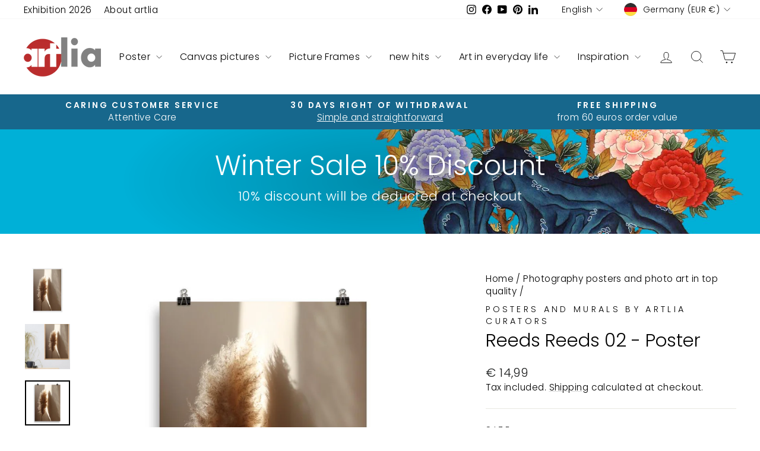

--- FILE ---
content_type: text/html; charset=utf-8
request_url: https://artlia.de/en/collections/fotografie-poster/products/reeds-02-poster
body_size: 56729
content:
<!doctype html>
<html class="no-js" lang="en" dir="ltr">
<head>
  <meta charset="utf-8">
  <meta http-equiv="X-UA-Compatible" content="IE=edge,chrome=1">
  <meta name="viewport" content="width=device-width,initial-scale=1">
  <meta name="theme-color" content="#bc2e2d">
  <link rel="canonical" href="https://artlia.de/en/products/reeds-02-poster">
  <link rel="preconnect" href="https://cdn.shopify.com" crossorigin>
  <link rel="preconnect" href="https://fonts.shopifycdn.com" crossorigin>
  <link rel="dns-prefetch" href="https://productreviews.shopifycdn.com">
  <link rel="dns-prefetch" href="https://ajax.googleapis.com">
  <link rel="dns-prefetch" href="https://maps.googleapis.com">
  <link rel="dns-prefetch" href="https://maps.gstatic.com"><link rel="shortcut icon" href="//artlia.de/cdn/shop/files/artlia_logo_new_favicon_f362e70c-d7af-4d2f-9c2b-197322cb8cc0_32x32.png?v=1700983284" type="image/png" /><title>Posters | Murals, Reeds 02 | artlia
&ndash; ARTLIA
</title>
<meta name="description" content="Reeds 02 - Order art print on poster online at artlia ✔Top quality ✔Fair prices ✔Fast shipping ✔Convenient payment ✔International artists"><meta property="og:site_name" content="ARTLIA">
  <meta property="og:url" content="https://artlia.de/en/products/reeds-02-poster">
  <meta property="og:title" content="Reeds Reeds 02 - Poster">
  <meta property="og:type" content="product">
  <meta property="og:description" content="Reeds 02 - Order art print on poster online at artlia ✔Top quality ✔Fair prices ✔Fast shipping ✔Convenient payment ✔International artists"><meta property="og:image" content="http://artlia.de/cdn/shop/products/schilf-reeds-02-poster-kuratoren-von-artlia-artlia-online-art-galeria-41265988174091.jpg?v=1736111605">
    <meta property="og:image:secure_url" content="https://artlia.de/cdn/shop/products/schilf-reeds-02-poster-kuratoren-von-artlia-artlia-online-art-galeria-41265988174091.jpg?v=1736111605">
    <meta property="og:image:width" content="1000">
    <meta property="og:image:height" content="1000"><meta name="twitter:site" content="@">
  <meta name="twitter:card" content="summary_large_image">
  <meta name="twitter:title" content="Reeds Reeds 02 - Poster">
  <meta name="twitter:description" content="Reeds 02 - Order art print on poster online at artlia ✔Top quality ✔Fair prices ✔Fast shipping ✔Convenient payment ✔International artists">
<script async crossorigin fetchpriority="high" src="/cdn/shopifycloud/importmap-polyfill/es-modules-shim.2.4.0.js"></script>
<script type="importmap">
{
  "imports": {
    "element.base-media": "//artlia.de/cdn/shop/t/18/assets/element.base-media.js?v=61305152781971747521767807821",
    "element.image.parallax": "//artlia.de/cdn/shop/t/18/assets/element.image.parallax.js?v=59188309605188605141767807822",
    "element.model": "//artlia.de/cdn/shop/t/18/assets/element.model.js?v=104979259955732717291767807823",
    "element.quantity-selector": "//artlia.de/cdn/shop/t/18/assets/element.quantity-selector.js?v=68208048201360514121767807823",
    "element.text.rte": "//artlia.de/cdn/shop/t/18/assets/element.text.rte.js?v=28194737298593644281767807824",
    "element.video": "//artlia.de/cdn/shop/t/18/assets/element.video.js?v=110560105447302630031767807824",
    "is-land": "//artlia.de/cdn/shop/t/18/assets/is-land.min.js?v=92343381495565747271767807875",
    "util.misc": "//artlia.de/cdn/shop/t/18/assets/util.misc.js?v=117964846174238173191767807900",
    "util.product-loader": "//artlia.de/cdn/shop/t/18/assets/util.product-loader.js?v=71947287259713254281767807901",
    "util.resource-loader": "//artlia.de/cdn/shop/t/18/assets/util.resource-loader.js?v=81301169148003274841767807901",
    "vendor.in-view": "//artlia.de/cdn/shop/t/18/assets/vendor.in-view.js?v=126891093837844970591767807903"
  }
}
</script><script type="module" src="//artlia.de/cdn/shop/t/18/assets/is-land.min.js?v=92343381495565747271767807875"></script>
<style data-shopify>@font-face {
  font-family: Poppins;
  font-weight: 300;
  font-style: normal;
  font-display: swap;
  src: url("//artlia.de/cdn/fonts/poppins/poppins_n3.05f58335c3209cce17da4f1f1ab324ebe2982441.woff2") format("woff2"),
       url("//artlia.de/cdn/fonts/poppins/poppins_n3.6971368e1f131d2c8ff8e3a44a36b577fdda3ff5.woff") format("woff");
}

  @font-face {
  font-family: Poppins;
  font-weight: 300;
  font-style: normal;
  font-display: swap;
  src: url("//artlia.de/cdn/fonts/poppins/poppins_n3.05f58335c3209cce17da4f1f1ab324ebe2982441.woff2") format("woff2"),
       url("//artlia.de/cdn/fonts/poppins/poppins_n3.6971368e1f131d2c8ff8e3a44a36b577fdda3ff5.woff") format("woff");
}


  @font-face {
  font-family: Poppins;
  font-weight: 600;
  font-style: normal;
  font-display: swap;
  src: url("//artlia.de/cdn/fonts/poppins/poppins_n6.aa29d4918bc243723d56b59572e18228ed0786f6.woff2") format("woff2"),
       url("//artlia.de/cdn/fonts/poppins/poppins_n6.5f815d845fe073750885d5b7e619ee00e8111208.woff") format("woff");
}

  @font-face {
  font-family: Poppins;
  font-weight: 300;
  font-style: italic;
  font-display: swap;
  src: url("//artlia.de/cdn/fonts/poppins/poppins_i3.8536b4423050219f608e17f134fe9ea3b01ed890.woff2") format("woff2"),
       url("//artlia.de/cdn/fonts/poppins/poppins_i3.0f4433ada196bcabf726ed78f8e37e0995762f7f.woff") format("woff");
}

  @font-face {
  font-family: Poppins;
  font-weight: 600;
  font-style: italic;
  font-display: swap;
  src: url("//artlia.de/cdn/fonts/poppins/poppins_i6.bb8044d6203f492888d626dafda3c2999253e8e9.woff2") format("woff2"),
       url("//artlia.de/cdn/fonts/poppins/poppins_i6.e233dec1a61b1e7dead9f920159eda42280a02c3.woff") format("woff");
}

</style><link href="//artlia.de/cdn/shop/t/18/assets/theme.css?v=93626464380700918791767807958" rel="stylesheet" type="text/css" media="all" />
<style data-shopify>:root {
    --typeHeaderPrimary: Poppins;
    --typeHeaderFallback: sans-serif;
    --typeHeaderSize: 36px;
    --typeHeaderWeight: 300;
    --typeHeaderLineHeight: 1;
    --typeHeaderSpacing: 0.0em;

    --typeBasePrimary:Poppins;
    --typeBaseFallback:sans-serif;
    --typeBaseSize: 18px;
    --typeBaseWeight: 300;
    --typeBaseSpacing: 0.025em;
    --typeBaseLineHeight: 1.4;
    --typeBaselineHeightMinus01: 1.3;

    --typeCollectionTitle: 20px;

    --iconWeight: 2px;
    --iconLinecaps: miter;

    
        --buttonRadius: 0;
    

    --colorGridOverlayOpacity: 0.1;
    --colorAnnouncement: #17678c;
    --colorAnnouncementText: #ffffff;

    --colorBody: #ffffff;
    --colorBodyAlpha05: rgba(255, 255, 255, 0.05);
    --colorBodyDim: #f2f2f2;
    --colorBodyLightDim: #fafafa;
    --colorBodyMediumDim: #f5f5f5;


    --colorBorder: #e8e8e1;

    --colorBtnPrimary: #bc2e2d;
    --colorBtnPrimaryLight: #d34a49;
    --colorBtnPrimaryDim: #a72928;
    --colorBtnPrimaryText: #ffffff;

    --colorCartDot: #ff4f33;

    --colorDrawers: #ffffff;
    --colorDrawersDim: #f2f2f2;
    --colorDrawerBorder: #e8e8e1;
    --colorDrawerText: #000000;
    --colorDrawerTextDark: #000000;
    --colorDrawerButton: #111111;
    --colorDrawerButtonText: #ffffff;

    --colorFooter: #e6e6e6;
    --colorFooterText: #000000;
    --colorFooterTextAlpha01: #000000;

    --colorGridOverlay: #000000;
    --colorGridOverlayOpacity: 0.1;

    --colorHeaderTextAlpha01: rgba(0, 0, 0, 0.1);

    --colorHeroText: #ffffff;

    --colorSmallImageBg: #ffffff;
    --colorLargeImageBg: #0f0f0f;

    --colorImageOverlay: #000000;
    --colorImageOverlayOpacity: 0.0;
    --colorImageOverlayTextShadow: 0.2;

    --colorLink: #000000;

    --colorModalBg: rgba(230, 230, 230, 0.6);

    --colorNav: #ffffff;
    --colorNavText: #000000;

    --colorPrice: #1c1d1d;

    --colorSaleTag: #1c1d1d;
    --colorSaleTagText: #ffffff;

    --colorTextBody: #000000;
    --colorTextBodyAlpha015: rgba(0, 0, 0, 0.15);
    --colorTextBodyAlpha005: rgba(0, 0, 0, 0.05);
    --colorTextBodyAlpha008: rgba(0, 0, 0, 0.08);
    --colorTextSavings: #C20000;

    --urlIcoSelect: url(//artlia.de/cdn/shop/t/18/assets/ico-select.svg);
    --urlIcoSelectFooter: url(//artlia.de/cdn/shop/t/18/assets/ico-select-footer.svg);
    --urlIcoSelectWhite: url(//artlia.de/cdn/shop/t/18/assets/ico-select-white.svg);

    --grid-gutter: 17px;
    --drawer-gutter: 20px;

    --sizeChartMargin: 25px 0;
    --sizeChartIconMargin: 5px;

    --newsletterReminderPadding: 40px;

    /*Shop Pay Installments*/
    --color-body-text: #000000;
    --color-body: #ffffff;
    --color-bg: #ffffff;
    }

    .placeholder-content {
    background-image: linear-gradient(100deg, #ffffff 40%, #f7f7f7 63%, #ffffff 79%);
    }</style><script>
    document.documentElement.className = document.documentElement.className.replace('no-js', 'js');

    window.theme = window.theme || {};
    theme.routes = {
      home: "/en",
      cart: "/en/cart.js",
      cartPage: "/en/cart",
      cartAdd: "/en/cart/add.js",
      cartChange: "/en/cart/change.js",
      search: "/en/search",
      predictiveSearch: "/en/search/suggest"
    };
    theme.strings = {
      soldOut: "Sold Out",
      unavailable: "Unavailable",
      inStockLabel: "In stock, ready to ship",
      oneStockLabel: "[count] in stock",
      otherStockLabel: "[count] in stock",
      willNotShipUntil: "Ready to ship [date]",
      willBeInStockAfter: "Back in stock [date]",
      waitingForStock: "Backordered, shipping soon",
      savePrice: "Save [saved_amount]",
      cartEmpty: "Your cart is currently empty.",
      cartTermsConfirmation: "You must agree with the terms and conditions of sales to check out",
      searchCollections: "Collections",
      searchPages: "Pages",
      searchArticles: "Articles",
      productFrom: "from ",
      maxQuantity: "You can only have [quantity] of [title] in your cart."
    };
    theme.settings = {
      cartType: "drawer",
      isCustomerTemplate: false,
      moneyFormat: "€ {{amount_with_comma_separator}}",
      saveType: "percent",
      productImageSize: "natural",
      productImageCover: true,
      predictiveSearch: true,
      predictiveSearchType: null,
      predictiveSearchVendor: true,
      predictiveSearchPrice: true,
      quickView: false,
      themeName: 'Impulse',
      themeVersion: "8.1.0"
    };
  </script>

  <script>window.performance && window.performance.mark && window.performance.mark('shopify.content_for_header.start');</script><meta name="google-site-verification" content="GZXa9FOrmkvpmqxSjgFTrNBkf9LvLFuKGB-iHryXMhQ">
<meta id="shopify-digital-wallet" name="shopify-digital-wallet" content="/30602952748/digital_wallets/dialog">
<meta name="shopify-checkout-api-token" content="3fdd632fc16cfc66c56f1e1edc4da42e">
<meta id="in-context-paypal-metadata" data-shop-id="30602952748" data-venmo-supported="false" data-environment="production" data-locale="en_US" data-paypal-v4="true" data-currency="EUR">
<link rel="alternate" hreflang="x-default" href="https://artlia.de/products/reeds-02-poster">
<link rel="alternate" hreflang="de" href="https://artlia.de/products/reeds-02-poster">
<link rel="alternate" hreflang="en" href="https://artlia.de/en/products/reeds-02-poster">
<link rel="alternate" hreflang="fr" href="https://artlia.de/fr/products/reeds-02-poster">
<link rel="alternate" hreflang="nl" href="https://artlia.de/nl/products/reeds-02-poster">
<link rel="alternate" hreflang="it" href="https://artlia.de/it/products/reeds-02-poster">
<link rel="alternate" hreflang="es" href="https://artlia.de/es/products/reeds-02-poster">
<link rel="alternate" hreflang="en-AC" href="https://artlia.net/products/reeds-02-poster">
<link rel="alternate" hreflang="de-AC" href="https://artlia.net/de/products/reeds-02-poster">
<link rel="alternate" hreflang="fr-AC" href="https://artlia.net/fr/products/reeds-02-poster">
<link rel="alternate" hreflang="it-AC" href="https://artlia.net/it/products/reeds-02-poster">
<link rel="alternate" hreflang="es-AC" href="https://artlia.net/es/products/reeds-02-poster">
<link rel="alternate" hreflang="en-AD" href="https://artlia.net/products/reeds-02-poster">
<link rel="alternate" hreflang="de-AD" href="https://artlia.net/de/products/reeds-02-poster">
<link rel="alternate" hreflang="fr-AD" href="https://artlia.net/fr/products/reeds-02-poster">
<link rel="alternate" hreflang="it-AD" href="https://artlia.net/it/products/reeds-02-poster">
<link rel="alternate" hreflang="es-AD" href="https://artlia.net/es/products/reeds-02-poster">
<link rel="alternate" hreflang="en-AE" href="https://artlia.net/products/reeds-02-poster">
<link rel="alternate" hreflang="de-AE" href="https://artlia.net/de/products/reeds-02-poster">
<link rel="alternate" hreflang="fr-AE" href="https://artlia.net/fr/products/reeds-02-poster">
<link rel="alternate" hreflang="it-AE" href="https://artlia.net/it/products/reeds-02-poster">
<link rel="alternate" hreflang="es-AE" href="https://artlia.net/es/products/reeds-02-poster">
<link rel="alternate" hreflang="en-AF" href="https://artlia.net/products/reeds-02-poster">
<link rel="alternate" hreflang="de-AF" href="https://artlia.net/de/products/reeds-02-poster">
<link rel="alternate" hreflang="fr-AF" href="https://artlia.net/fr/products/reeds-02-poster">
<link rel="alternate" hreflang="it-AF" href="https://artlia.net/it/products/reeds-02-poster">
<link rel="alternate" hreflang="es-AF" href="https://artlia.net/es/products/reeds-02-poster">
<link rel="alternate" hreflang="en-AG" href="https://artlia.net/products/reeds-02-poster">
<link rel="alternate" hreflang="de-AG" href="https://artlia.net/de/products/reeds-02-poster">
<link rel="alternate" hreflang="fr-AG" href="https://artlia.net/fr/products/reeds-02-poster">
<link rel="alternate" hreflang="it-AG" href="https://artlia.net/it/products/reeds-02-poster">
<link rel="alternate" hreflang="es-AG" href="https://artlia.net/es/products/reeds-02-poster">
<link rel="alternate" hreflang="en-AI" href="https://artlia.net/products/reeds-02-poster">
<link rel="alternate" hreflang="de-AI" href="https://artlia.net/de/products/reeds-02-poster">
<link rel="alternate" hreflang="fr-AI" href="https://artlia.net/fr/products/reeds-02-poster">
<link rel="alternate" hreflang="it-AI" href="https://artlia.net/it/products/reeds-02-poster">
<link rel="alternate" hreflang="es-AI" href="https://artlia.net/es/products/reeds-02-poster">
<link rel="alternate" hreflang="en-AL" href="https://artlia.net/products/reeds-02-poster">
<link rel="alternate" hreflang="de-AL" href="https://artlia.net/de/products/reeds-02-poster">
<link rel="alternate" hreflang="fr-AL" href="https://artlia.net/fr/products/reeds-02-poster">
<link rel="alternate" hreflang="it-AL" href="https://artlia.net/it/products/reeds-02-poster">
<link rel="alternate" hreflang="es-AL" href="https://artlia.net/es/products/reeds-02-poster">
<link rel="alternate" hreflang="en-AM" href="https://artlia.net/products/reeds-02-poster">
<link rel="alternate" hreflang="de-AM" href="https://artlia.net/de/products/reeds-02-poster">
<link rel="alternate" hreflang="fr-AM" href="https://artlia.net/fr/products/reeds-02-poster">
<link rel="alternate" hreflang="it-AM" href="https://artlia.net/it/products/reeds-02-poster">
<link rel="alternate" hreflang="es-AM" href="https://artlia.net/es/products/reeds-02-poster">
<link rel="alternate" hreflang="en-AO" href="https://artlia.net/products/reeds-02-poster">
<link rel="alternate" hreflang="de-AO" href="https://artlia.net/de/products/reeds-02-poster">
<link rel="alternate" hreflang="fr-AO" href="https://artlia.net/fr/products/reeds-02-poster">
<link rel="alternate" hreflang="it-AO" href="https://artlia.net/it/products/reeds-02-poster">
<link rel="alternate" hreflang="es-AO" href="https://artlia.net/es/products/reeds-02-poster">
<link rel="alternate" hreflang="en-AR" href="https://artlia.net/products/reeds-02-poster">
<link rel="alternate" hreflang="de-AR" href="https://artlia.net/de/products/reeds-02-poster">
<link rel="alternate" hreflang="fr-AR" href="https://artlia.net/fr/products/reeds-02-poster">
<link rel="alternate" hreflang="it-AR" href="https://artlia.net/it/products/reeds-02-poster">
<link rel="alternate" hreflang="es-AR" href="https://artlia.net/es/products/reeds-02-poster">
<link rel="alternate" hreflang="en-AU" href="https://artlia.net/products/reeds-02-poster">
<link rel="alternate" hreflang="de-AU" href="https://artlia.net/de/products/reeds-02-poster">
<link rel="alternate" hreflang="fr-AU" href="https://artlia.net/fr/products/reeds-02-poster">
<link rel="alternate" hreflang="it-AU" href="https://artlia.net/it/products/reeds-02-poster">
<link rel="alternate" hreflang="es-AU" href="https://artlia.net/es/products/reeds-02-poster">
<link rel="alternate" hreflang="en-AW" href="https://artlia.net/products/reeds-02-poster">
<link rel="alternate" hreflang="de-AW" href="https://artlia.net/de/products/reeds-02-poster">
<link rel="alternate" hreflang="fr-AW" href="https://artlia.net/fr/products/reeds-02-poster">
<link rel="alternate" hreflang="it-AW" href="https://artlia.net/it/products/reeds-02-poster">
<link rel="alternate" hreflang="es-AW" href="https://artlia.net/es/products/reeds-02-poster">
<link rel="alternate" hreflang="en-AX" href="https://artlia.net/products/reeds-02-poster">
<link rel="alternate" hreflang="de-AX" href="https://artlia.net/de/products/reeds-02-poster">
<link rel="alternate" hreflang="fr-AX" href="https://artlia.net/fr/products/reeds-02-poster">
<link rel="alternate" hreflang="it-AX" href="https://artlia.net/it/products/reeds-02-poster">
<link rel="alternate" hreflang="es-AX" href="https://artlia.net/es/products/reeds-02-poster">
<link rel="alternate" hreflang="en-AZ" href="https://artlia.net/products/reeds-02-poster">
<link rel="alternate" hreflang="de-AZ" href="https://artlia.net/de/products/reeds-02-poster">
<link rel="alternate" hreflang="fr-AZ" href="https://artlia.net/fr/products/reeds-02-poster">
<link rel="alternate" hreflang="it-AZ" href="https://artlia.net/it/products/reeds-02-poster">
<link rel="alternate" hreflang="es-AZ" href="https://artlia.net/es/products/reeds-02-poster">
<link rel="alternate" hreflang="en-BA" href="https://artlia.net/products/reeds-02-poster">
<link rel="alternate" hreflang="de-BA" href="https://artlia.net/de/products/reeds-02-poster">
<link rel="alternate" hreflang="fr-BA" href="https://artlia.net/fr/products/reeds-02-poster">
<link rel="alternate" hreflang="it-BA" href="https://artlia.net/it/products/reeds-02-poster">
<link rel="alternate" hreflang="es-BA" href="https://artlia.net/es/products/reeds-02-poster">
<link rel="alternate" hreflang="en-BB" href="https://artlia.net/products/reeds-02-poster">
<link rel="alternate" hreflang="de-BB" href="https://artlia.net/de/products/reeds-02-poster">
<link rel="alternate" hreflang="fr-BB" href="https://artlia.net/fr/products/reeds-02-poster">
<link rel="alternate" hreflang="it-BB" href="https://artlia.net/it/products/reeds-02-poster">
<link rel="alternate" hreflang="es-BB" href="https://artlia.net/es/products/reeds-02-poster">
<link rel="alternate" hreflang="en-BD" href="https://artlia.net/products/reeds-02-poster">
<link rel="alternate" hreflang="de-BD" href="https://artlia.net/de/products/reeds-02-poster">
<link rel="alternate" hreflang="fr-BD" href="https://artlia.net/fr/products/reeds-02-poster">
<link rel="alternate" hreflang="it-BD" href="https://artlia.net/it/products/reeds-02-poster">
<link rel="alternate" hreflang="es-BD" href="https://artlia.net/es/products/reeds-02-poster">
<link rel="alternate" hreflang="en-BE" href="https://artlia.net/products/reeds-02-poster">
<link rel="alternate" hreflang="de-BE" href="https://artlia.net/de/products/reeds-02-poster">
<link rel="alternate" hreflang="fr-BE" href="https://artlia.net/fr/products/reeds-02-poster">
<link rel="alternate" hreflang="it-BE" href="https://artlia.net/it/products/reeds-02-poster">
<link rel="alternate" hreflang="es-BE" href="https://artlia.net/es/products/reeds-02-poster">
<link rel="alternate" hreflang="en-BF" href="https://artlia.net/products/reeds-02-poster">
<link rel="alternate" hreflang="de-BF" href="https://artlia.net/de/products/reeds-02-poster">
<link rel="alternate" hreflang="fr-BF" href="https://artlia.net/fr/products/reeds-02-poster">
<link rel="alternate" hreflang="it-BF" href="https://artlia.net/it/products/reeds-02-poster">
<link rel="alternate" hreflang="es-BF" href="https://artlia.net/es/products/reeds-02-poster">
<link rel="alternate" hreflang="en-BG" href="https://artlia.net/products/reeds-02-poster">
<link rel="alternate" hreflang="de-BG" href="https://artlia.net/de/products/reeds-02-poster">
<link rel="alternate" hreflang="fr-BG" href="https://artlia.net/fr/products/reeds-02-poster">
<link rel="alternate" hreflang="it-BG" href="https://artlia.net/it/products/reeds-02-poster">
<link rel="alternate" hreflang="es-BG" href="https://artlia.net/es/products/reeds-02-poster">
<link rel="alternate" hreflang="en-BH" href="https://artlia.net/products/reeds-02-poster">
<link rel="alternate" hreflang="de-BH" href="https://artlia.net/de/products/reeds-02-poster">
<link rel="alternate" hreflang="fr-BH" href="https://artlia.net/fr/products/reeds-02-poster">
<link rel="alternate" hreflang="it-BH" href="https://artlia.net/it/products/reeds-02-poster">
<link rel="alternate" hreflang="es-BH" href="https://artlia.net/es/products/reeds-02-poster">
<link rel="alternate" hreflang="en-BI" href="https://artlia.net/products/reeds-02-poster">
<link rel="alternate" hreflang="de-BI" href="https://artlia.net/de/products/reeds-02-poster">
<link rel="alternate" hreflang="fr-BI" href="https://artlia.net/fr/products/reeds-02-poster">
<link rel="alternate" hreflang="it-BI" href="https://artlia.net/it/products/reeds-02-poster">
<link rel="alternate" hreflang="es-BI" href="https://artlia.net/es/products/reeds-02-poster">
<link rel="alternate" hreflang="en-BJ" href="https://artlia.net/products/reeds-02-poster">
<link rel="alternate" hreflang="de-BJ" href="https://artlia.net/de/products/reeds-02-poster">
<link rel="alternate" hreflang="fr-BJ" href="https://artlia.net/fr/products/reeds-02-poster">
<link rel="alternate" hreflang="it-BJ" href="https://artlia.net/it/products/reeds-02-poster">
<link rel="alternate" hreflang="es-BJ" href="https://artlia.net/es/products/reeds-02-poster">
<link rel="alternate" hreflang="en-BL" href="https://artlia.net/products/reeds-02-poster">
<link rel="alternate" hreflang="de-BL" href="https://artlia.net/de/products/reeds-02-poster">
<link rel="alternate" hreflang="fr-BL" href="https://artlia.net/fr/products/reeds-02-poster">
<link rel="alternate" hreflang="it-BL" href="https://artlia.net/it/products/reeds-02-poster">
<link rel="alternate" hreflang="es-BL" href="https://artlia.net/es/products/reeds-02-poster">
<link rel="alternate" hreflang="en-BM" href="https://artlia.net/products/reeds-02-poster">
<link rel="alternate" hreflang="de-BM" href="https://artlia.net/de/products/reeds-02-poster">
<link rel="alternate" hreflang="fr-BM" href="https://artlia.net/fr/products/reeds-02-poster">
<link rel="alternate" hreflang="it-BM" href="https://artlia.net/it/products/reeds-02-poster">
<link rel="alternate" hreflang="es-BM" href="https://artlia.net/es/products/reeds-02-poster">
<link rel="alternate" hreflang="en-BN" href="https://artlia.net/products/reeds-02-poster">
<link rel="alternate" hreflang="de-BN" href="https://artlia.net/de/products/reeds-02-poster">
<link rel="alternate" hreflang="fr-BN" href="https://artlia.net/fr/products/reeds-02-poster">
<link rel="alternate" hreflang="it-BN" href="https://artlia.net/it/products/reeds-02-poster">
<link rel="alternate" hreflang="es-BN" href="https://artlia.net/es/products/reeds-02-poster">
<link rel="alternate" hreflang="en-BO" href="https://artlia.net/products/reeds-02-poster">
<link rel="alternate" hreflang="de-BO" href="https://artlia.net/de/products/reeds-02-poster">
<link rel="alternate" hreflang="fr-BO" href="https://artlia.net/fr/products/reeds-02-poster">
<link rel="alternate" hreflang="it-BO" href="https://artlia.net/it/products/reeds-02-poster">
<link rel="alternate" hreflang="es-BO" href="https://artlia.net/es/products/reeds-02-poster">
<link rel="alternate" hreflang="en-BQ" href="https://artlia.net/products/reeds-02-poster">
<link rel="alternate" hreflang="de-BQ" href="https://artlia.net/de/products/reeds-02-poster">
<link rel="alternate" hreflang="fr-BQ" href="https://artlia.net/fr/products/reeds-02-poster">
<link rel="alternate" hreflang="it-BQ" href="https://artlia.net/it/products/reeds-02-poster">
<link rel="alternate" hreflang="es-BQ" href="https://artlia.net/es/products/reeds-02-poster">
<link rel="alternate" hreflang="en-BR" href="https://artlia.net/products/reeds-02-poster">
<link rel="alternate" hreflang="de-BR" href="https://artlia.net/de/products/reeds-02-poster">
<link rel="alternate" hreflang="fr-BR" href="https://artlia.net/fr/products/reeds-02-poster">
<link rel="alternate" hreflang="it-BR" href="https://artlia.net/it/products/reeds-02-poster">
<link rel="alternate" hreflang="es-BR" href="https://artlia.net/es/products/reeds-02-poster">
<link rel="alternate" hreflang="en-BS" href="https://artlia.net/products/reeds-02-poster">
<link rel="alternate" hreflang="de-BS" href="https://artlia.net/de/products/reeds-02-poster">
<link rel="alternate" hreflang="fr-BS" href="https://artlia.net/fr/products/reeds-02-poster">
<link rel="alternate" hreflang="it-BS" href="https://artlia.net/it/products/reeds-02-poster">
<link rel="alternate" hreflang="es-BS" href="https://artlia.net/es/products/reeds-02-poster">
<link rel="alternate" hreflang="en-BT" href="https://artlia.net/products/reeds-02-poster">
<link rel="alternate" hreflang="de-BT" href="https://artlia.net/de/products/reeds-02-poster">
<link rel="alternate" hreflang="fr-BT" href="https://artlia.net/fr/products/reeds-02-poster">
<link rel="alternate" hreflang="it-BT" href="https://artlia.net/it/products/reeds-02-poster">
<link rel="alternate" hreflang="es-BT" href="https://artlia.net/es/products/reeds-02-poster">
<link rel="alternate" hreflang="en-BW" href="https://artlia.net/products/reeds-02-poster">
<link rel="alternate" hreflang="de-BW" href="https://artlia.net/de/products/reeds-02-poster">
<link rel="alternate" hreflang="fr-BW" href="https://artlia.net/fr/products/reeds-02-poster">
<link rel="alternate" hreflang="it-BW" href="https://artlia.net/it/products/reeds-02-poster">
<link rel="alternate" hreflang="es-BW" href="https://artlia.net/es/products/reeds-02-poster">
<link rel="alternate" hreflang="en-BY" href="https://artlia.net/products/reeds-02-poster">
<link rel="alternate" hreflang="de-BY" href="https://artlia.net/de/products/reeds-02-poster">
<link rel="alternate" hreflang="fr-BY" href="https://artlia.net/fr/products/reeds-02-poster">
<link rel="alternate" hreflang="it-BY" href="https://artlia.net/it/products/reeds-02-poster">
<link rel="alternate" hreflang="es-BY" href="https://artlia.net/es/products/reeds-02-poster">
<link rel="alternate" hreflang="en-BZ" href="https://artlia.net/products/reeds-02-poster">
<link rel="alternate" hreflang="de-BZ" href="https://artlia.net/de/products/reeds-02-poster">
<link rel="alternate" hreflang="fr-BZ" href="https://artlia.net/fr/products/reeds-02-poster">
<link rel="alternate" hreflang="it-BZ" href="https://artlia.net/it/products/reeds-02-poster">
<link rel="alternate" hreflang="es-BZ" href="https://artlia.net/es/products/reeds-02-poster">
<link rel="alternate" hreflang="en-CC" href="https://artlia.net/products/reeds-02-poster">
<link rel="alternate" hreflang="de-CC" href="https://artlia.net/de/products/reeds-02-poster">
<link rel="alternate" hreflang="fr-CC" href="https://artlia.net/fr/products/reeds-02-poster">
<link rel="alternate" hreflang="it-CC" href="https://artlia.net/it/products/reeds-02-poster">
<link rel="alternate" hreflang="es-CC" href="https://artlia.net/es/products/reeds-02-poster">
<link rel="alternate" hreflang="en-CD" href="https://artlia.net/products/reeds-02-poster">
<link rel="alternate" hreflang="de-CD" href="https://artlia.net/de/products/reeds-02-poster">
<link rel="alternate" hreflang="fr-CD" href="https://artlia.net/fr/products/reeds-02-poster">
<link rel="alternate" hreflang="it-CD" href="https://artlia.net/it/products/reeds-02-poster">
<link rel="alternate" hreflang="es-CD" href="https://artlia.net/es/products/reeds-02-poster">
<link rel="alternate" hreflang="en-CF" href="https://artlia.net/products/reeds-02-poster">
<link rel="alternate" hreflang="de-CF" href="https://artlia.net/de/products/reeds-02-poster">
<link rel="alternate" hreflang="fr-CF" href="https://artlia.net/fr/products/reeds-02-poster">
<link rel="alternate" hreflang="it-CF" href="https://artlia.net/it/products/reeds-02-poster">
<link rel="alternate" hreflang="es-CF" href="https://artlia.net/es/products/reeds-02-poster">
<link rel="alternate" hreflang="en-CG" href="https://artlia.net/products/reeds-02-poster">
<link rel="alternate" hreflang="de-CG" href="https://artlia.net/de/products/reeds-02-poster">
<link rel="alternate" hreflang="fr-CG" href="https://artlia.net/fr/products/reeds-02-poster">
<link rel="alternate" hreflang="it-CG" href="https://artlia.net/it/products/reeds-02-poster">
<link rel="alternate" hreflang="es-CG" href="https://artlia.net/es/products/reeds-02-poster">
<link rel="alternate" hreflang="en-CH" href="https://artlia.net/products/reeds-02-poster">
<link rel="alternate" hreflang="de-CH" href="https://artlia.net/de/products/reeds-02-poster">
<link rel="alternate" hreflang="fr-CH" href="https://artlia.net/fr/products/reeds-02-poster">
<link rel="alternate" hreflang="it-CH" href="https://artlia.net/it/products/reeds-02-poster">
<link rel="alternate" hreflang="es-CH" href="https://artlia.net/es/products/reeds-02-poster">
<link rel="alternate" hreflang="en-CI" href="https://artlia.net/products/reeds-02-poster">
<link rel="alternate" hreflang="de-CI" href="https://artlia.net/de/products/reeds-02-poster">
<link rel="alternate" hreflang="fr-CI" href="https://artlia.net/fr/products/reeds-02-poster">
<link rel="alternate" hreflang="it-CI" href="https://artlia.net/it/products/reeds-02-poster">
<link rel="alternate" hreflang="es-CI" href="https://artlia.net/es/products/reeds-02-poster">
<link rel="alternate" hreflang="en-CK" href="https://artlia.net/products/reeds-02-poster">
<link rel="alternate" hreflang="de-CK" href="https://artlia.net/de/products/reeds-02-poster">
<link rel="alternate" hreflang="fr-CK" href="https://artlia.net/fr/products/reeds-02-poster">
<link rel="alternate" hreflang="it-CK" href="https://artlia.net/it/products/reeds-02-poster">
<link rel="alternate" hreflang="es-CK" href="https://artlia.net/es/products/reeds-02-poster">
<link rel="alternate" hreflang="en-CL" href="https://artlia.net/products/reeds-02-poster">
<link rel="alternate" hreflang="de-CL" href="https://artlia.net/de/products/reeds-02-poster">
<link rel="alternate" hreflang="fr-CL" href="https://artlia.net/fr/products/reeds-02-poster">
<link rel="alternate" hreflang="it-CL" href="https://artlia.net/it/products/reeds-02-poster">
<link rel="alternate" hreflang="es-CL" href="https://artlia.net/es/products/reeds-02-poster">
<link rel="alternate" hreflang="en-CM" href="https://artlia.net/products/reeds-02-poster">
<link rel="alternate" hreflang="de-CM" href="https://artlia.net/de/products/reeds-02-poster">
<link rel="alternate" hreflang="fr-CM" href="https://artlia.net/fr/products/reeds-02-poster">
<link rel="alternate" hreflang="it-CM" href="https://artlia.net/it/products/reeds-02-poster">
<link rel="alternate" hreflang="es-CM" href="https://artlia.net/es/products/reeds-02-poster">
<link rel="alternate" hreflang="en-CN" href="https://artlia.net/products/reeds-02-poster">
<link rel="alternate" hreflang="de-CN" href="https://artlia.net/de/products/reeds-02-poster">
<link rel="alternate" hreflang="fr-CN" href="https://artlia.net/fr/products/reeds-02-poster">
<link rel="alternate" hreflang="it-CN" href="https://artlia.net/it/products/reeds-02-poster">
<link rel="alternate" hreflang="es-CN" href="https://artlia.net/es/products/reeds-02-poster">
<link rel="alternate" hreflang="en-CO" href="https://artlia.net/products/reeds-02-poster">
<link rel="alternate" hreflang="de-CO" href="https://artlia.net/de/products/reeds-02-poster">
<link rel="alternate" hreflang="fr-CO" href="https://artlia.net/fr/products/reeds-02-poster">
<link rel="alternate" hreflang="it-CO" href="https://artlia.net/it/products/reeds-02-poster">
<link rel="alternate" hreflang="es-CO" href="https://artlia.net/es/products/reeds-02-poster">
<link rel="alternate" hreflang="en-CR" href="https://artlia.net/products/reeds-02-poster">
<link rel="alternate" hreflang="de-CR" href="https://artlia.net/de/products/reeds-02-poster">
<link rel="alternate" hreflang="fr-CR" href="https://artlia.net/fr/products/reeds-02-poster">
<link rel="alternate" hreflang="it-CR" href="https://artlia.net/it/products/reeds-02-poster">
<link rel="alternate" hreflang="es-CR" href="https://artlia.net/es/products/reeds-02-poster">
<link rel="alternate" hreflang="en-CV" href="https://artlia.net/products/reeds-02-poster">
<link rel="alternate" hreflang="de-CV" href="https://artlia.net/de/products/reeds-02-poster">
<link rel="alternate" hreflang="fr-CV" href="https://artlia.net/fr/products/reeds-02-poster">
<link rel="alternate" hreflang="it-CV" href="https://artlia.net/it/products/reeds-02-poster">
<link rel="alternate" hreflang="es-CV" href="https://artlia.net/es/products/reeds-02-poster">
<link rel="alternate" hreflang="en-CW" href="https://artlia.net/products/reeds-02-poster">
<link rel="alternate" hreflang="de-CW" href="https://artlia.net/de/products/reeds-02-poster">
<link rel="alternate" hreflang="fr-CW" href="https://artlia.net/fr/products/reeds-02-poster">
<link rel="alternate" hreflang="it-CW" href="https://artlia.net/it/products/reeds-02-poster">
<link rel="alternate" hreflang="es-CW" href="https://artlia.net/es/products/reeds-02-poster">
<link rel="alternate" hreflang="en-CX" href="https://artlia.net/products/reeds-02-poster">
<link rel="alternate" hreflang="de-CX" href="https://artlia.net/de/products/reeds-02-poster">
<link rel="alternate" hreflang="fr-CX" href="https://artlia.net/fr/products/reeds-02-poster">
<link rel="alternate" hreflang="it-CX" href="https://artlia.net/it/products/reeds-02-poster">
<link rel="alternate" hreflang="es-CX" href="https://artlia.net/es/products/reeds-02-poster">
<link rel="alternate" hreflang="en-CY" href="https://artlia.net/products/reeds-02-poster">
<link rel="alternate" hreflang="de-CY" href="https://artlia.net/de/products/reeds-02-poster">
<link rel="alternate" hreflang="fr-CY" href="https://artlia.net/fr/products/reeds-02-poster">
<link rel="alternate" hreflang="it-CY" href="https://artlia.net/it/products/reeds-02-poster">
<link rel="alternate" hreflang="es-CY" href="https://artlia.net/es/products/reeds-02-poster">
<link rel="alternate" hreflang="en-CZ" href="https://artlia.net/products/reeds-02-poster">
<link rel="alternate" hreflang="de-CZ" href="https://artlia.net/de/products/reeds-02-poster">
<link rel="alternate" hreflang="fr-CZ" href="https://artlia.net/fr/products/reeds-02-poster">
<link rel="alternate" hreflang="it-CZ" href="https://artlia.net/it/products/reeds-02-poster">
<link rel="alternate" hreflang="es-CZ" href="https://artlia.net/es/products/reeds-02-poster">
<link rel="alternate" hreflang="en-DJ" href="https://artlia.net/products/reeds-02-poster">
<link rel="alternate" hreflang="de-DJ" href="https://artlia.net/de/products/reeds-02-poster">
<link rel="alternate" hreflang="fr-DJ" href="https://artlia.net/fr/products/reeds-02-poster">
<link rel="alternate" hreflang="it-DJ" href="https://artlia.net/it/products/reeds-02-poster">
<link rel="alternate" hreflang="es-DJ" href="https://artlia.net/es/products/reeds-02-poster">
<link rel="alternate" hreflang="en-DK" href="https://artlia.net/products/reeds-02-poster">
<link rel="alternate" hreflang="de-DK" href="https://artlia.net/de/products/reeds-02-poster">
<link rel="alternate" hreflang="fr-DK" href="https://artlia.net/fr/products/reeds-02-poster">
<link rel="alternate" hreflang="it-DK" href="https://artlia.net/it/products/reeds-02-poster">
<link rel="alternate" hreflang="es-DK" href="https://artlia.net/es/products/reeds-02-poster">
<link rel="alternate" hreflang="en-DM" href="https://artlia.net/products/reeds-02-poster">
<link rel="alternate" hreflang="de-DM" href="https://artlia.net/de/products/reeds-02-poster">
<link rel="alternate" hreflang="fr-DM" href="https://artlia.net/fr/products/reeds-02-poster">
<link rel="alternate" hreflang="it-DM" href="https://artlia.net/it/products/reeds-02-poster">
<link rel="alternate" hreflang="es-DM" href="https://artlia.net/es/products/reeds-02-poster">
<link rel="alternate" hreflang="en-DO" href="https://artlia.net/products/reeds-02-poster">
<link rel="alternate" hreflang="de-DO" href="https://artlia.net/de/products/reeds-02-poster">
<link rel="alternate" hreflang="fr-DO" href="https://artlia.net/fr/products/reeds-02-poster">
<link rel="alternate" hreflang="it-DO" href="https://artlia.net/it/products/reeds-02-poster">
<link rel="alternate" hreflang="es-DO" href="https://artlia.net/es/products/reeds-02-poster">
<link rel="alternate" hreflang="en-DZ" href="https://artlia.net/products/reeds-02-poster">
<link rel="alternate" hreflang="de-DZ" href="https://artlia.net/de/products/reeds-02-poster">
<link rel="alternate" hreflang="fr-DZ" href="https://artlia.net/fr/products/reeds-02-poster">
<link rel="alternate" hreflang="it-DZ" href="https://artlia.net/it/products/reeds-02-poster">
<link rel="alternate" hreflang="es-DZ" href="https://artlia.net/es/products/reeds-02-poster">
<link rel="alternate" hreflang="en-EC" href="https://artlia.net/products/reeds-02-poster">
<link rel="alternate" hreflang="de-EC" href="https://artlia.net/de/products/reeds-02-poster">
<link rel="alternate" hreflang="fr-EC" href="https://artlia.net/fr/products/reeds-02-poster">
<link rel="alternate" hreflang="it-EC" href="https://artlia.net/it/products/reeds-02-poster">
<link rel="alternate" hreflang="es-EC" href="https://artlia.net/es/products/reeds-02-poster">
<link rel="alternate" hreflang="en-EE" href="https://artlia.net/products/reeds-02-poster">
<link rel="alternate" hreflang="de-EE" href="https://artlia.net/de/products/reeds-02-poster">
<link rel="alternate" hreflang="fr-EE" href="https://artlia.net/fr/products/reeds-02-poster">
<link rel="alternate" hreflang="it-EE" href="https://artlia.net/it/products/reeds-02-poster">
<link rel="alternate" hreflang="es-EE" href="https://artlia.net/es/products/reeds-02-poster">
<link rel="alternate" hreflang="en-EG" href="https://artlia.net/products/reeds-02-poster">
<link rel="alternate" hreflang="de-EG" href="https://artlia.net/de/products/reeds-02-poster">
<link rel="alternate" hreflang="fr-EG" href="https://artlia.net/fr/products/reeds-02-poster">
<link rel="alternate" hreflang="it-EG" href="https://artlia.net/it/products/reeds-02-poster">
<link rel="alternate" hreflang="es-EG" href="https://artlia.net/es/products/reeds-02-poster">
<link rel="alternate" hreflang="en-EH" href="https://artlia.net/products/reeds-02-poster">
<link rel="alternate" hreflang="de-EH" href="https://artlia.net/de/products/reeds-02-poster">
<link rel="alternate" hreflang="fr-EH" href="https://artlia.net/fr/products/reeds-02-poster">
<link rel="alternate" hreflang="it-EH" href="https://artlia.net/it/products/reeds-02-poster">
<link rel="alternate" hreflang="es-EH" href="https://artlia.net/es/products/reeds-02-poster">
<link rel="alternate" hreflang="en-ER" href="https://artlia.net/products/reeds-02-poster">
<link rel="alternate" hreflang="de-ER" href="https://artlia.net/de/products/reeds-02-poster">
<link rel="alternate" hreflang="fr-ER" href="https://artlia.net/fr/products/reeds-02-poster">
<link rel="alternate" hreflang="it-ER" href="https://artlia.net/it/products/reeds-02-poster">
<link rel="alternate" hreflang="es-ER" href="https://artlia.net/es/products/reeds-02-poster">
<link rel="alternate" hreflang="en-ET" href="https://artlia.net/products/reeds-02-poster">
<link rel="alternate" hreflang="de-ET" href="https://artlia.net/de/products/reeds-02-poster">
<link rel="alternate" hreflang="fr-ET" href="https://artlia.net/fr/products/reeds-02-poster">
<link rel="alternate" hreflang="it-ET" href="https://artlia.net/it/products/reeds-02-poster">
<link rel="alternate" hreflang="es-ET" href="https://artlia.net/es/products/reeds-02-poster">
<link rel="alternate" hreflang="en-FI" href="https://artlia.net/products/reeds-02-poster">
<link rel="alternate" hreflang="de-FI" href="https://artlia.net/de/products/reeds-02-poster">
<link rel="alternate" hreflang="fr-FI" href="https://artlia.net/fr/products/reeds-02-poster">
<link rel="alternate" hreflang="it-FI" href="https://artlia.net/it/products/reeds-02-poster">
<link rel="alternate" hreflang="es-FI" href="https://artlia.net/es/products/reeds-02-poster">
<link rel="alternate" hreflang="en-FJ" href="https://artlia.net/products/reeds-02-poster">
<link rel="alternate" hreflang="de-FJ" href="https://artlia.net/de/products/reeds-02-poster">
<link rel="alternate" hreflang="fr-FJ" href="https://artlia.net/fr/products/reeds-02-poster">
<link rel="alternate" hreflang="it-FJ" href="https://artlia.net/it/products/reeds-02-poster">
<link rel="alternate" hreflang="es-FJ" href="https://artlia.net/es/products/reeds-02-poster">
<link rel="alternate" hreflang="en-FK" href="https://artlia.net/products/reeds-02-poster">
<link rel="alternate" hreflang="de-FK" href="https://artlia.net/de/products/reeds-02-poster">
<link rel="alternate" hreflang="fr-FK" href="https://artlia.net/fr/products/reeds-02-poster">
<link rel="alternate" hreflang="it-FK" href="https://artlia.net/it/products/reeds-02-poster">
<link rel="alternate" hreflang="es-FK" href="https://artlia.net/es/products/reeds-02-poster">
<link rel="alternate" hreflang="en-FO" href="https://artlia.net/products/reeds-02-poster">
<link rel="alternate" hreflang="de-FO" href="https://artlia.net/de/products/reeds-02-poster">
<link rel="alternate" hreflang="fr-FO" href="https://artlia.net/fr/products/reeds-02-poster">
<link rel="alternate" hreflang="it-FO" href="https://artlia.net/it/products/reeds-02-poster">
<link rel="alternate" hreflang="es-FO" href="https://artlia.net/es/products/reeds-02-poster">
<link rel="alternate" hreflang="en-GA" href="https://artlia.net/products/reeds-02-poster">
<link rel="alternate" hreflang="de-GA" href="https://artlia.net/de/products/reeds-02-poster">
<link rel="alternate" hreflang="fr-GA" href="https://artlia.net/fr/products/reeds-02-poster">
<link rel="alternate" hreflang="it-GA" href="https://artlia.net/it/products/reeds-02-poster">
<link rel="alternate" hreflang="es-GA" href="https://artlia.net/es/products/reeds-02-poster">
<link rel="alternate" hreflang="en-GD" href="https://artlia.net/products/reeds-02-poster">
<link rel="alternate" hreflang="de-GD" href="https://artlia.net/de/products/reeds-02-poster">
<link rel="alternate" hreflang="fr-GD" href="https://artlia.net/fr/products/reeds-02-poster">
<link rel="alternate" hreflang="it-GD" href="https://artlia.net/it/products/reeds-02-poster">
<link rel="alternate" hreflang="es-GD" href="https://artlia.net/es/products/reeds-02-poster">
<link rel="alternate" hreflang="en-GE" href="https://artlia.net/products/reeds-02-poster">
<link rel="alternate" hreflang="de-GE" href="https://artlia.net/de/products/reeds-02-poster">
<link rel="alternate" hreflang="fr-GE" href="https://artlia.net/fr/products/reeds-02-poster">
<link rel="alternate" hreflang="it-GE" href="https://artlia.net/it/products/reeds-02-poster">
<link rel="alternate" hreflang="es-GE" href="https://artlia.net/es/products/reeds-02-poster">
<link rel="alternate" hreflang="en-GF" href="https://artlia.net/products/reeds-02-poster">
<link rel="alternate" hreflang="de-GF" href="https://artlia.net/de/products/reeds-02-poster">
<link rel="alternate" hreflang="fr-GF" href="https://artlia.net/fr/products/reeds-02-poster">
<link rel="alternate" hreflang="it-GF" href="https://artlia.net/it/products/reeds-02-poster">
<link rel="alternate" hreflang="es-GF" href="https://artlia.net/es/products/reeds-02-poster">
<link rel="alternate" hreflang="en-GG" href="https://artlia.net/products/reeds-02-poster">
<link rel="alternate" hreflang="de-GG" href="https://artlia.net/de/products/reeds-02-poster">
<link rel="alternate" hreflang="fr-GG" href="https://artlia.net/fr/products/reeds-02-poster">
<link rel="alternate" hreflang="it-GG" href="https://artlia.net/it/products/reeds-02-poster">
<link rel="alternate" hreflang="es-GG" href="https://artlia.net/es/products/reeds-02-poster">
<link rel="alternate" hreflang="en-GH" href="https://artlia.net/products/reeds-02-poster">
<link rel="alternate" hreflang="de-GH" href="https://artlia.net/de/products/reeds-02-poster">
<link rel="alternate" hreflang="fr-GH" href="https://artlia.net/fr/products/reeds-02-poster">
<link rel="alternate" hreflang="it-GH" href="https://artlia.net/it/products/reeds-02-poster">
<link rel="alternate" hreflang="es-GH" href="https://artlia.net/es/products/reeds-02-poster">
<link rel="alternate" hreflang="en-GI" href="https://artlia.net/products/reeds-02-poster">
<link rel="alternate" hreflang="de-GI" href="https://artlia.net/de/products/reeds-02-poster">
<link rel="alternate" hreflang="fr-GI" href="https://artlia.net/fr/products/reeds-02-poster">
<link rel="alternate" hreflang="it-GI" href="https://artlia.net/it/products/reeds-02-poster">
<link rel="alternate" hreflang="es-GI" href="https://artlia.net/es/products/reeds-02-poster">
<link rel="alternate" hreflang="en-GL" href="https://artlia.net/products/reeds-02-poster">
<link rel="alternate" hreflang="de-GL" href="https://artlia.net/de/products/reeds-02-poster">
<link rel="alternate" hreflang="fr-GL" href="https://artlia.net/fr/products/reeds-02-poster">
<link rel="alternate" hreflang="it-GL" href="https://artlia.net/it/products/reeds-02-poster">
<link rel="alternate" hreflang="es-GL" href="https://artlia.net/es/products/reeds-02-poster">
<link rel="alternate" hreflang="en-GM" href="https://artlia.net/products/reeds-02-poster">
<link rel="alternate" hreflang="de-GM" href="https://artlia.net/de/products/reeds-02-poster">
<link rel="alternate" hreflang="fr-GM" href="https://artlia.net/fr/products/reeds-02-poster">
<link rel="alternate" hreflang="it-GM" href="https://artlia.net/it/products/reeds-02-poster">
<link rel="alternate" hreflang="es-GM" href="https://artlia.net/es/products/reeds-02-poster">
<link rel="alternate" hreflang="en-GN" href="https://artlia.net/products/reeds-02-poster">
<link rel="alternate" hreflang="de-GN" href="https://artlia.net/de/products/reeds-02-poster">
<link rel="alternate" hreflang="fr-GN" href="https://artlia.net/fr/products/reeds-02-poster">
<link rel="alternate" hreflang="it-GN" href="https://artlia.net/it/products/reeds-02-poster">
<link rel="alternate" hreflang="es-GN" href="https://artlia.net/es/products/reeds-02-poster">
<link rel="alternate" hreflang="en-GP" href="https://artlia.net/products/reeds-02-poster">
<link rel="alternate" hreflang="de-GP" href="https://artlia.net/de/products/reeds-02-poster">
<link rel="alternate" hreflang="fr-GP" href="https://artlia.net/fr/products/reeds-02-poster">
<link rel="alternate" hreflang="it-GP" href="https://artlia.net/it/products/reeds-02-poster">
<link rel="alternate" hreflang="es-GP" href="https://artlia.net/es/products/reeds-02-poster">
<link rel="alternate" hreflang="en-GQ" href="https://artlia.net/products/reeds-02-poster">
<link rel="alternate" hreflang="de-GQ" href="https://artlia.net/de/products/reeds-02-poster">
<link rel="alternate" hreflang="fr-GQ" href="https://artlia.net/fr/products/reeds-02-poster">
<link rel="alternate" hreflang="it-GQ" href="https://artlia.net/it/products/reeds-02-poster">
<link rel="alternate" hreflang="es-GQ" href="https://artlia.net/es/products/reeds-02-poster">
<link rel="alternate" hreflang="en-GR" href="https://artlia.net/products/reeds-02-poster">
<link rel="alternate" hreflang="de-GR" href="https://artlia.net/de/products/reeds-02-poster">
<link rel="alternate" hreflang="fr-GR" href="https://artlia.net/fr/products/reeds-02-poster">
<link rel="alternate" hreflang="it-GR" href="https://artlia.net/it/products/reeds-02-poster">
<link rel="alternate" hreflang="es-GR" href="https://artlia.net/es/products/reeds-02-poster">
<link rel="alternate" hreflang="en-GS" href="https://artlia.net/products/reeds-02-poster">
<link rel="alternate" hreflang="de-GS" href="https://artlia.net/de/products/reeds-02-poster">
<link rel="alternate" hreflang="fr-GS" href="https://artlia.net/fr/products/reeds-02-poster">
<link rel="alternate" hreflang="it-GS" href="https://artlia.net/it/products/reeds-02-poster">
<link rel="alternate" hreflang="es-GS" href="https://artlia.net/es/products/reeds-02-poster">
<link rel="alternate" hreflang="en-GT" href="https://artlia.net/products/reeds-02-poster">
<link rel="alternate" hreflang="de-GT" href="https://artlia.net/de/products/reeds-02-poster">
<link rel="alternate" hreflang="fr-GT" href="https://artlia.net/fr/products/reeds-02-poster">
<link rel="alternate" hreflang="it-GT" href="https://artlia.net/it/products/reeds-02-poster">
<link rel="alternate" hreflang="es-GT" href="https://artlia.net/es/products/reeds-02-poster">
<link rel="alternate" hreflang="en-GW" href="https://artlia.net/products/reeds-02-poster">
<link rel="alternate" hreflang="de-GW" href="https://artlia.net/de/products/reeds-02-poster">
<link rel="alternate" hreflang="fr-GW" href="https://artlia.net/fr/products/reeds-02-poster">
<link rel="alternate" hreflang="it-GW" href="https://artlia.net/it/products/reeds-02-poster">
<link rel="alternate" hreflang="es-GW" href="https://artlia.net/es/products/reeds-02-poster">
<link rel="alternate" hreflang="en-GY" href="https://artlia.net/products/reeds-02-poster">
<link rel="alternate" hreflang="de-GY" href="https://artlia.net/de/products/reeds-02-poster">
<link rel="alternate" hreflang="fr-GY" href="https://artlia.net/fr/products/reeds-02-poster">
<link rel="alternate" hreflang="it-GY" href="https://artlia.net/it/products/reeds-02-poster">
<link rel="alternate" hreflang="es-GY" href="https://artlia.net/es/products/reeds-02-poster">
<link rel="alternate" hreflang="en-HK" href="https://artlia.net/products/reeds-02-poster">
<link rel="alternate" hreflang="de-HK" href="https://artlia.net/de/products/reeds-02-poster">
<link rel="alternate" hreflang="fr-HK" href="https://artlia.net/fr/products/reeds-02-poster">
<link rel="alternate" hreflang="it-HK" href="https://artlia.net/it/products/reeds-02-poster">
<link rel="alternate" hreflang="es-HK" href="https://artlia.net/es/products/reeds-02-poster">
<link rel="alternate" hreflang="en-HN" href="https://artlia.net/products/reeds-02-poster">
<link rel="alternate" hreflang="de-HN" href="https://artlia.net/de/products/reeds-02-poster">
<link rel="alternate" hreflang="fr-HN" href="https://artlia.net/fr/products/reeds-02-poster">
<link rel="alternate" hreflang="it-HN" href="https://artlia.net/it/products/reeds-02-poster">
<link rel="alternate" hreflang="es-HN" href="https://artlia.net/es/products/reeds-02-poster">
<link rel="alternate" hreflang="en-HR" href="https://artlia.net/products/reeds-02-poster">
<link rel="alternate" hreflang="de-HR" href="https://artlia.net/de/products/reeds-02-poster">
<link rel="alternate" hreflang="fr-HR" href="https://artlia.net/fr/products/reeds-02-poster">
<link rel="alternate" hreflang="it-HR" href="https://artlia.net/it/products/reeds-02-poster">
<link rel="alternate" hreflang="es-HR" href="https://artlia.net/es/products/reeds-02-poster">
<link rel="alternate" hreflang="en-HT" href="https://artlia.net/products/reeds-02-poster">
<link rel="alternate" hreflang="de-HT" href="https://artlia.net/de/products/reeds-02-poster">
<link rel="alternate" hreflang="fr-HT" href="https://artlia.net/fr/products/reeds-02-poster">
<link rel="alternate" hreflang="it-HT" href="https://artlia.net/it/products/reeds-02-poster">
<link rel="alternate" hreflang="es-HT" href="https://artlia.net/es/products/reeds-02-poster">
<link rel="alternate" hreflang="en-HU" href="https://artlia.net/products/reeds-02-poster">
<link rel="alternate" hreflang="de-HU" href="https://artlia.net/de/products/reeds-02-poster">
<link rel="alternate" hreflang="fr-HU" href="https://artlia.net/fr/products/reeds-02-poster">
<link rel="alternate" hreflang="it-HU" href="https://artlia.net/it/products/reeds-02-poster">
<link rel="alternate" hreflang="es-HU" href="https://artlia.net/es/products/reeds-02-poster">
<link rel="alternate" hreflang="en-ID" href="https://artlia.net/products/reeds-02-poster">
<link rel="alternate" hreflang="de-ID" href="https://artlia.net/de/products/reeds-02-poster">
<link rel="alternate" hreflang="fr-ID" href="https://artlia.net/fr/products/reeds-02-poster">
<link rel="alternate" hreflang="it-ID" href="https://artlia.net/it/products/reeds-02-poster">
<link rel="alternate" hreflang="es-ID" href="https://artlia.net/es/products/reeds-02-poster">
<link rel="alternate" hreflang="en-IE" href="https://artlia.net/products/reeds-02-poster">
<link rel="alternate" hreflang="de-IE" href="https://artlia.net/de/products/reeds-02-poster">
<link rel="alternate" hreflang="fr-IE" href="https://artlia.net/fr/products/reeds-02-poster">
<link rel="alternate" hreflang="it-IE" href="https://artlia.net/it/products/reeds-02-poster">
<link rel="alternate" hreflang="es-IE" href="https://artlia.net/es/products/reeds-02-poster">
<link rel="alternate" hreflang="en-IL" href="https://artlia.net/products/reeds-02-poster">
<link rel="alternate" hreflang="de-IL" href="https://artlia.net/de/products/reeds-02-poster">
<link rel="alternate" hreflang="fr-IL" href="https://artlia.net/fr/products/reeds-02-poster">
<link rel="alternate" hreflang="it-IL" href="https://artlia.net/it/products/reeds-02-poster">
<link rel="alternate" hreflang="es-IL" href="https://artlia.net/es/products/reeds-02-poster">
<link rel="alternate" hreflang="en-IM" href="https://artlia.net/products/reeds-02-poster">
<link rel="alternate" hreflang="de-IM" href="https://artlia.net/de/products/reeds-02-poster">
<link rel="alternate" hreflang="fr-IM" href="https://artlia.net/fr/products/reeds-02-poster">
<link rel="alternate" hreflang="it-IM" href="https://artlia.net/it/products/reeds-02-poster">
<link rel="alternate" hreflang="es-IM" href="https://artlia.net/es/products/reeds-02-poster">
<link rel="alternate" hreflang="en-IN" href="https://artlia.net/products/reeds-02-poster">
<link rel="alternate" hreflang="de-IN" href="https://artlia.net/de/products/reeds-02-poster">
<link rel="alternate" hreflang="fr-IN" href="https://artlia.net/fr/products/reeds-02-poster">
<link rel="alternate" hreflang="it-IN" href="https://artlia.net/it/products/reeds-02-poster">
<link rel="alternate" hreflang="es-IN" href="https://artlia.net/es/products/reeds-02-poster">
<link rel="alternate" hreflang="en-IO" href="https://artlia.net/products/reeds-02-poster">
<link rel="alternate" hreflang="de-IO" href="https://artlia.net/de/products/reeds-02-poster">
<link rel="alternate" hreflang="fr-IO" href="https://artlia.net/fr/products/reeds-02-poster">
<link rel="alternate" hreflang="it-IO" href="https://artlia.net/it/products/reeds-02-poster">
<link rel="alternate" hreflang="es-IO" href="https://artlia.net/es/products/reeds-02-poster">
<link rel="alternate" hreflang="en-IQ" href="https://artlia.net/products/reeds-02-poster">
<link rel="alternate" hreflang="de-IQ" href="https://artlia.net/de/products/reeds-02-poster">
<link rel="alternate" hreflang="fr-IQ" href="https://artlia.net/fr/products/reeds-02-poster">
<link rel="alternate" hreflang="it-IQ" href="https://artlia.net/it/products/reeds-02-poster">
<link rel="alternate" hreflang="es-IQ" href="https://artlia.net/es/products/reeds-02-poster">
<link rel="alternate" hreflang="en-IS" href="https://artlia.net/products/reeds-02-poster">
<link rel="alternate" hreflang="de-IS" href="https://artlia.net/de/products/reeds-02-poster">
<link rel="alternate" hreflang="fr-IS" href="https://artlia.net/fr/products/reeds-02-poster">
<link rel="alternate" hreflang="it-IS" href="https://artlia.net/it/products/reeds-02-poster">
<link rel="alternate" hreflang="es-IS" href="https://artlia.net/es/products/reeds-02-poster">
<link rel="alternate" hreflang="en-JE" href="https://artlia.net/products/reeds-02-poster">
<link rel="alternate" hreflang="de-JE" href="https://artlia.net/de/products/reeds-02-poster">
<link rel="alternate" hreflang="fr-JE" href="https://artlia.net/fr/products/reeds-02-poster">
<link rel="alternate" hreflang="it-JE" href="https://artlia.net/it/products/reeds-02-poster">
<link rel="alternate" hreflang="es-JE" href="https://artlia.net/es/products/reeds-02-poster">
<link rel="alternate" hreflang="en-JM" href="https://artlia.net/products/reeds-02-poster">
<link rel="alternate" hreflang="de-JM" href="https://artlia.net/de/products/reeds-02-poster">
<link rel="alternate" hreflang="fr-JM" href="https://artlia.net/fr/products/reeds-02-poster">
<link rel="alternate" hreflang="it-JM" href="https://artlia.net/it/products/reeds-02-poster">
<link rel="alternate" hreflang="es-JM" href="https://artlia.net/es/products/reeds-02-poster">
<link rel="alternate" hreflang="en-JO" href="https://artlia.net/products/reeds-02-poster">
<link rel="alternate" hreflang="de-JO" href="https://artlia.net/de/products/reeds-02-poster">
<link rel="alternate" hreflang="fr-JO" href="https://artlia.net/fr/products/reeds-02-poster">
<link rel="alternate" hreflang="it-JO" href="https://artlia.net/it/products/reeds-02-poster">
<link rel="alternate" hreflang="es-JO" href="https://artlia.net/es/products/reeds-02-poster">
<link rel="alternate" hreflang="en-JP" href="https://artlia.net/products/reeds-02-poster">
<link rel="alternate" hreflang="de-JP" href="https://artlia.net/de/products/reeds-02-poster">
<link rel="alternate" hreflang="fr-JP" href="https://artlia.net/fr/products/reeds-02-poster">
<link rel="alternate" hreflang="it-JP" href="https://artlia.net/it/products/reeds-02-poster">
<link rel="alternate" hreflang="es-JP" href="https://artlia.net/es/products/reeds-02-poster">
<link rel="alternate" hreflang="en-KE" href="https://artlia.net/products/reeds-02-poster">
<link rel="alternate" hreflang="de-KE" href="https://artlia.net/de/products/reeds-02-poster">
<link rel="alternate" hreflang="fr-KE" href="https://artlia.net/fr/products/reeds-02-poster">
<link rel="alternate" hreflang="it-KE" href="https://artlia.net/it/products/reeds-02-poster">
<link rel="alternate" hreflang="es-KE" href="https://artlia.net/es/products/reeds-02-poster">
<link rel="alternate" hreflang="en-KG" href="https://artlia.net/products/reeds-02-poster">
<link rel="alternate" hreflang="de-KG" href="https://artlia.net/de/products/reeds-02-poster">
<link rel="alternate" hreflang="fr-KG" href="https://artlia.net/fr/products/reeds-02-poster">
<link rel="alternate" hreflang="it-KG" href="https://artlia.net/it/products/reeds-02-poster">
<link rel="alternate" hreflang="es-KG" href="https://artlia.net/es/products/reeds-02-poster">
<link rel="alternate" hreflang="en-KH" href="https://artlia.net/products/reeds-02-poster">
<link rel="alternate" hreflang="de-KH" href="https://artlia.net/de/products/reeds-02-poster">
<link rel="alternate" hreflang="fr-KH" href="https://artlia.net/fr/products/reeds-02-poster">
<link rel="alternate" hreflang="it-KH" href="https://artlia.net/it/products/reeds-02-poster">
<link rel="alternate" hreflang="es-KH" href="https://artlia.net/es/products/reeds-02-poster">
<link rel="alternate" hreflang="en-KI" href="https://artlia.net/products/reeds-02-poster">
<link rel="alternate" hreflang="de-KI" href="https://artlia.net/de/products/reeds-02-poster">
<link rel="alternate" hreflang="fr-KI" href="https://artlia.net/fr/products/reeds-02-poster">
<link rel="alternate" hreflang="it-KI" href="https://artlia.net/it/products/reeds-02-poster">
<link rel="alternate" hreflang="es-KI" href="https://artlia.net/es/products/reeds-02-poster">
<link rel="alternate" hreflang="en-KM" href="https://artlia.net/products/reeds-02-poster">
<link rel="alternate" hreflang="de-KM" href="https://artlia.net/de/products/reeds-02-poster">
<link rel="alternate" hreflang="fr-KM" href="https://artlia.net/fr/products/reeds-02-poster">
<link rel="alternate" hreflang="it-KM" href="https://artlia.net/it/products/reeds-02-poster">
<link rel="alternate" hreflang="es-KM" href="https://artlia.net/es/products/reeds-02-poster">
<link rel="alternate" hreflang="en-KN" href="https://artlia.net/products/reeds-02-poster">
<link rel="alternate" hreflang="de-KN" href="https://artlia.net/de/products/reeds-02-poster">
<link rel="alternate" hreflang="fr-KN" href="https://artlia.net/fr/products/reeds-02-poster">
<link rel="alternate" hreflang="it-KN" href="https://artlia.net/it/products/reeds-02-poster">
<link rel="alternate" hreflang="es-KN" href="https://artlia.net/es/products/reeds-02-poster">
<link rel="alternate" hreflang="en-KR" href="https://artlia.net/products/reeds-02-poster">
<link rel="alternate" hreflang="de-KR" href="https://artlia.net/de/products/reeds-02-poster">
<link rel="alternate" hreflang="fr-KR" href="https://artlia.net/fr/products/reeds-02-poster">
<link rel="alternate" hreflang="it-KR" href="https://artlia.net/it/products/reeds-02-poster">
<link rel="alternate" hreflang="es-KR" href="https://artlia.net/es/products/reeds-02-poster">
<link rel="alternate" hreflang="en-KW" href="https://artlia.net/products/reeds-02-poster">
<link rel="alternate" hreflang="de-KW" href="https://artlia.net/de/products/reeds-02-poster">
<link rel="alternate" hreflang="fr-KW" href="https://artlia.net/fr/products/reeds-02-poster">
<link rel="alternate" hreflang="it-KW" href="https://artlia.net/it/products/reeds-02-poster">
<link rel="alternate" hreflang="es-KW" href="https://artlia.net/es/products/reeds-02-poster">
<link rel="alternate" hreflang="en-KY" href="https://artlia.net/products/reeds-02-poster">
<link rel="alternate" hreflang="de-KY" href="https://artlia.net/de/products/reeds-02-poster">
<link rel="alternate" hreflang="fr-KY" href="https://artlia.net/fr/products/reeds-02-poster">
<link rel="alternate" hreflang="it-KY" href="https://artlia.net/it/products/reeds-02-poster">
<link rel="alternate" hreflang="es-KY" href="https://artlia.net/es/products/reeds-02-poster">
<link rel="alternate" hreflang="en-KZ" href="https://artlia.net/products/reeds-02-poster">
<link rel="alternate" hreflang="de-KZ" href="https://artlia.net/de/products/reeds-02-poster">
<link rel="alternate" hreflang="fr-KZ" href="https://artlia.net/fr/products/reeds-02-poster">
<link rel="alternate" hreflang="it-KZ" href="https://artlia.net/it/products/reeds-02-poster">
<link rel="alternate" hreflang="es-KZ" href="https://artlia.net/es/products/reeds-02-poster">
<link rel="alternate" hreflang="en-LA" href="https://artlia.net/products/reeds-02-poster">
<link rel="alternate" hreflang="de-LA" href="https://artlia.net/de/products/reeds-02-poster">
<link rel="alternate" hreflang="fr-LA" href="https://artlia.net/fr/products/reeds-02-poster">
<link rel="alternate" hreflang="it-LA" href="https://artlia.net/it/products/reeds-02-poster">
<link rel="alternate" hreflang="es-LA" href="https://artlia.net/es/products/reeds-02-poster">
<link rel="alternate" hreflang="en-LB" href="https://artlia.net/products/reeds-02-poster">
<link rel="alternate" hreflang="de-LB" href="https://artlia.net/de/products/reeds-02-poster">
<link rel="alternate" hreflang="fr-LB" href="https://artlia.net/fr/products/reeds-02-poster">
<link rel="alternate" hreflang="it-LB" href="https://artlia.net/it/products/reeds-02-poster">
<link rel="alternate" hreflang="es-LB" href="https://artlia.net/es/products/reeds-02-poster">
<link rel="alternate" hreflang="en-LC" href="https://artlia.net/products/reeds-02-poster">
<link rel="alternate" hreflang="de-LC" href="https://artlia.net/de/products/reeds-02-poster">
<link rel="alternate" hreflang="fr-LC" href="https://artlia.net/fr/products/reeds-02-poster">
<link rel="alternate" hreflang="it-LC" href="https://artlia.net/it/products/reeds-02-poster">
<link rel="alternate" hreflang="es-LC" href="https://artlia.net/es/products/reeds-02-poster">
<link rel="alternate" hreflang="en-LI" href="https://artlia.net/products/reeds-02-poster">
<link rel="alternate" hreflang="de-LI" href="https://artlia.net/de/products/reeds-02-poster">
<link rel="alternate" hreflang="fr-LI" href="https://artlia.net/fr/products/reeds-02-poster">
<link rel="alternate" hreflang="it-LI" href="https://artlia.net/it/products/reeds-02-poster">
<link rel="alternate" hreflang="es-LI" href="https://artlia.net/es/products/reeds-02-poster">
<link rel="alternate" hreflang="en-LK" href="https://artlia.net/products/reeds-02-poster">
<link rel="alternate" hreflang="de-LK" href="https://artlia.net/de/products/reeds-02-poster">
<link rel="alternate" hreflang="fr-LK" href="https://artlia.net/fr/products/reeds-02-poster">
<link rel="alternate" hreflang="it-LK" href="https://artlia.net/it/products/reeds-02-poster">
<link rel="alternate" hreflang="es-LK" href="https://artlia.net/es/products/reeds-02-poster">
<link rel="alternate" hreflang="en-LR" href="https://artlia.net/products/reeds-02-poster">
<link rel="alternate" hreflang="de-LR" href="https://artlia.net/de/products/reeds-02-poster">
<link rel="alternate" hreflang="fr-LR" href="https://artlia.net/fr/products/reeds-02-poster">
<link rel="alternate" hreflang="it-LR" href="https://artlia.net/it/products/reeds-02-poster">
<link rel="alternate" hreflang="es-LR" href="https://artlia.net/es/products/reeds-02-poster">
<link rel="alternate" hreflang="en-LS" href="https://artlia.net/products/reeds-02-poster">
<link rel="alternate" hreflang="de-LS" href="https://artlia.net/de/products/reeds-02-poster">
<link rel="alternate" hreflang="fr-LS" href="https://artlia.net/fr/products/reeds-02-poster">
<link rel="alternate" hreflang="it-LS" href="https://artlia.net/it/products/reeds-02-poster">
<link rel="alternate" hreflang="es-LS" href="https://artlia.net/es/products/reeds-02-poster">
<link rel="alternate" hreflang="en-LT" href="https://artlia.net/products/reeds-02-poster">
<link rel="alternate" hreflang="de-LT" href="https://artlia.net/de/products/reeds-02-poster">
<link rel="alternate" hreflang="fr-LT" href="https://artlia.net/fr/products/reeds-02-poster">
<link rel="alternate" hreflang="it-LT" href="https://artlia.net/it/products/reeds-02-poster">
<link rel="alternate" hreflang="es-LT" href="https://artlia.net/es/products/reeds-02-poster">
<link rel="alternate" hreflang="en-LU" href="https://artlia.net/products/reeds-02-poster">
<link rel="alternate" hreflang="de-LU" href="https://artlia.net/de/products/reeds-02-poster">
<link rel="alternate" hreflang="fr-LU" href="https://artlia.net/fr/products/reeds-02-poster">
<link rel="alternate" hreflang="it-LU" href="https://artlia.net/it/products/reeds-02-poster">
<link rel="alternate" hreflang="es-LU" href="https://artlia.net/es/products/reeds-02-poster">
<link rel="alternate" hreflang="en-LV" href="https://artlia.net/products/reeds-02-poster">
<link rel="alternate" hreflang="de-LV" href="https://artlia.net/de/products/reeds-02-poster">
<link rel="alternate" hreflang="fr-LV" href="https://artlia.net/fr/products/reeds-02-poster">
<link rel="alternate" hreflang="it-LV" href="https://artlia.net/it/products/reeds-02-poster">
<link rel="alternate" hreflang="es-LV" href="https://artlia.net/es/products/reeds-02-poster">
<link rel="alternate" hreflang="en-LY" href="https://artlia.net/products/reeds-02-poster">
<link rel="alternate" hreflang="de-LY" href="https://artlia.net/de/products/reeds-02-poster">
<link rel="alternate" hreflang="fr-LY" href="https://artlia.net/fr/products/reeds-02-poster">
<link rel="alternate" hreflang="it-LY" href="https://artlia.net/it/products/reeds-02-poster">
<link rel="alternate" hreflang="es-LY" href="https://artlia.net/es/products/reeds-02-poster">
<link rel="alternate" hreflang="en-MA" href="https://artlia.net/products/reeds-02-poster">
<link rel="alternate" hreflang="de-MA" href="https://artlia.net/de/products/reeds-02-poster">
<link rel="alternate" hreflang="fr-MA" href="https://artlia.net/fr/products/reeds-02-poster">
<link rel="alternate" hreflang="it-MA" href="https://artlia.net/it/products/reeds-02-poster">
<link rel="alternate" hreflang="es-MA" href="https://artlia.net/es/products/reeds-02-poster">
<link rel="alternate" hreflang="en-MC" href="https://artlia.net/products/reeds-02-poster">
<link rel="alternate" hreflang="de-MC" href="https://artlia.net/de/products/reeds-02-poster">
<link rel="alternate" hreflang="fr-MC" href="https://artlia.net/fr/products/reeds-02-poster">
<link rel="alternate" hreflang="it-MC" href="https://artlia.net/it/products/reeds-02-poster">
<link rel="alternate" hreflang="es-MC" href="https://artlia.net/es/products/reeds-02-poster">
<link rel="alternate" hreflang="en-MD" href="https://artlia.net/products/reeds-02-poster">
<link rel="alternate" hreflang="de-MD" href="https://artlia.net/de/products/reeds-02-poster">
<link rel="alternate" hreflang="fr-MD" href="https://artlia.net/fr/products/reeds-02-poster">
<link rel="alternate" hreflang="it-MD" href="https://artlia.net/it/products/reeds-02-poster">
<link rel="alternate" hreflang="es-MD" href="https://artlia.net/es/products/reeds-02-poster">
<link rel="alternate" hreflang="en-ME" href="https://artlia.net/products/reeds-02-poster">
<link rel="alternate" hreflang="de-ME" href="https://artlia.net/de/products/reeds-02-poster">
<link rel="alternate" hreflang="fr-ME" href="https://artlia.net/fr/products/reeds-02-poster">
<link rel="alternate" hreflang="it-ME" href="https://artlia.net/it/products/reeds-02-poster">
<link rel="alternate" hreflang="es-ME" href="https://artlia.net/es/products/reeds-02-poster">
<link rel="alternate" hreflang="en-MF" href="https://artlia.net/products/reeds-02-poster">
<link rel="alternate" hreflang="de-MF" href="https://artlia.net/de/products/reeds-02-poster">
<link rel="alternate" hreflang="fr-MF" href="https://artlia.net/fr/products/reeds-02-poster">
<link rel="alternate" hreflang="it-MF" href="https://artlia.net/it/products/reeds-02-poster">
<link rel="alternate" hreflang="es-MF" href="https://artlia.net/es/products/reeds-02-poster">
<link rel="alternate" hreflang="en-MG" href="https://artlia.net/products/reeds-02-poster">
<link rel="alternate" hreflang="de-MG" href="https://artlia.net/de/products/reeds-02-poster">
<link rel="alternate" hreflang="fr-MG" href="https://artlia.net/fr/products/reeds-02-poster">
<link rel="alternate" hreflang="it-MG" href="https://artlia.net/it/products/reeds-02-poster">
<link rel="alternate" hreflang="es-MG" href="https://artlia.net/es/products/reeds-02-poster">
<link rel="alternate" hreflang="en-MK" href="https://artlia.net/products/reeds-02-poster">
<link rel="alternate" hreflang="de-MK" href="https://artlia.net/de/products/reeds-02-poster">
<link rel="alternate" hreflang="fr-MK" href="https://artlia.net/fr/products/reeds-02-poster">
<link rel="alternate" hreflang="it-MK" href="https://artlia.net/it/products/reeds-02-poster">
<link rel="alternate" hreflang="es-MK" href="https://artlia.net/es/products/reeds-02-poster">
<link rel="alternate" hreflang="en-ML" href="https://artlia.net/products/reeds-02-poster">
<link rel="alternate" hreflang="de-ML" href="https://artlia.net/de/products/reeds-02-poster">
<link rel="alternate" hreflang="fr-ML" href="https://artlia.net/fr/products/reeds-02-poster">
<link rel="alternate" hreflang="it-ML" href="https://artlia.net/it/products/reeds-02-poster">
<link rel="alternate" hreflang="es-ML" href="https://artlia.net/es/products/reeds-02-poster">
<link rel="alternate" hreflang="en-MM" href="https://artlia.net/products/reeds-02-poster">
<link rel="alternate" hreflang="de-MM" href="https://artlia.net/de/products/reeds-02-poster">
<link rel="alternate" hreflang="fr-MM" href="https://artlia.net/fr/products/reeds-02-poster">
<link rel="alternate" hreflang="it-MM" href="https://artlia.net/it/products/reeds-02-poster">
<link rel="alternate" hreflang="es-MM" href="https://artlia.net/es/products/reeds-02-poster">
<link rel="alternate" hreflang="en-MN" href="https://artlia.net/products/reeds-02-poster">
<link rel="alternate" hreflang="de-MN" href="https://artlia.net/de/products/reeds-02-poster">
<link rel="alternate" hreflang="fr-MN" href="https://artlia.net/fr/products/reeds-02-poster">
<link rel="alternate" hreflang="it-MN" href="https://artlia.net/it/products/reeds-02-poster">
<link rel="alternate" hreflang="es-MN" href="https://artlia.net/es/products/reeds-02-poster">
<link rel="alternate" hreflang="en-MO" href="https://artlia.net/products/reeds-02-poster">
<link rel="alternate" hreflang="de-MO" href="https://artlia.net/de/products/reeds-02-poster">
<link rel="alternate" hreflang="fr-MO" href="https://artlia.net/fr/products/reeds-02-poster">
<link rel="alternate" hreflang="it-MO" href="https://artlia.net/it/products/reeds-02-poster">
<link rel="alternate" hreflang="es-MO" href="https://artlia.net/es/products/reeds-02-poster">
<link rel="alternate" hreflang="en-MQ" href="https://artlia.net/products/reeds-02-poster">
<link rel="alternate" hreflang="de-MQ" href="https://artlia.net/de/products/reeds-02-poster">
<link rel="alternate" hreflang="fr-MQ" href="https://artlia.net/fr/products/reeds-02-poster">
<link rel="alternate" hreflang="it-MQ" href="https://artlia.net/it/products/reeds-02-poster">
<link rel="alternate" hreflang="es-MQ" href="https://artlia.net/es/products/reeds-02-poster">
<link rel="alternate" hreflang="en-MR" href="https://artlia.net/products/reeds-02-poster">
<link rel="alternate" hreflang="de-MR" href="https://artlia.net/de/products/reeds-02-poster">
<link rel="alternate" hreflang="fr-MR" href="https://artlia.net/fr/products/reeds-02-poster">
<link rel="alternate" hreflang="it-MR" href="https://artlia.net/it/products/reeds-02-poster">
<link rel="alternate" hreflang="es-MR" href="https://artlia.net/es/products/reeds-02-poster">
<link rel="alternate" hreflang="en-MS" href="https://artlia.net/products/reeds-02-poster">
<link rel="alternate" hreflang="de-MS" href="https://artlia.net/de/products/reeds-02-poster">
<link rel="alternate" hreflang="fr-MS" href="https://artlia.net/fr/products/reeds-02-poster">
<link rel="alternate" hreflang="it-MS" href="https://artlia.net/it/products/reeds-02-poster">
<link rel="alternate" hreflang="es-MS" href="https://artlia.net/es/products/reeds-02-poster">
<link rel="alternate" hreflang="en-MT" href="https://artlia.net/products/reeds-02-poster">
<link rel="alternate" hreflang="de-MT" href="https://artlia.net/de/products/reeds-02-poster">
<link rel="alternate" hreflang="fr-MT" href="https://artlia.net/fr/products/reeds-02-poster">
<link rel="alternate" hreflang="it-MT" href="https://artlia.net/it/products/reeds-02-poster">
<link rel="alternate" hreflang="es-MT" href="https://artlia.net/es/products/reeds-02-poster">
<link rel="alternate" hreflang="en-MU" href="https://artlia.net/products/reeds-02-poster">
<link rel="alternate" hreflang="de-MU" href="https://artlia.net/de/products/reeds-02-poster">
<link rel="alternate" hreflang="fr-MU" href="https://artlia.net/fr/products/reeds-02-poster">
<link rel="alternate" hreflang="it-MU" href="https://artlia.net/it/products/reeds-02-poster">
<link rel="alternate" hreflang="es-MU" href="https://artlia.net/es/products/reeds-02-poster">
<link rel="alternate" hreflang="en-MV" href="https://artlia.net/products/reeds-02-poster">
<link rel="alternate" hreflang="de-MV" href="https://artlia.net/de/products/reeds-02-poster">
<link rel="alternate" hreflang="fr-MV" href="https://artlia.net/fr/products/reeds-02-poster">
<link rel="alternate" hreflang="it-MV" href="https://artlia.net/it/products/reeds-02-poster">
<link rel="alternate" hreflang="es-MV" href="https://artlia.net/es/products/reeds-02-poster">
<link rel="alternate" hreflang="en-MW" href="https://artlia.net/products/reeds-02-poster">
<link rel="alternate" hreflang="de-MW" href="https://artlia.net/de/products/reeds-02-poster">
<link rel="alternate" hreflang="fr-MW" href="https://artlia.net/fr/products/reeds-02-poster">
<link rel="alternate" hreflang="it-MW" href="https://artlia.net/it/products/reeds-02-poster">
<link rel="alternate" hreflang="es-MW" href="https://artlia.net/es/products/reeds-02-poster">
<link rel="alternate" hreflang="en-MY" href="https://artlia.net/products/reeds-02-poster">
<link rel="alternate" hreflang="de-MY" href="https://artlia.net/de/products/reeds-02-poster">
<link rel="alternate" hreflang="fr-MY" href="https://artlia.net/fr/products/reeds-02-poster">
<link rel="alternate" hreflang="it-MY" href="https://artlia.net/it/products/reeds-02-poster">
<link rel="alternate" hreflang="es-MY" href="https://artlia.net/es/products/reeds-02-poster">
<link rel="alternate" hreflang="en-MZ" href="https://artlia.net/products/reeds-02-poster">
<link rel="alternate" hreflang="de-MZ" href="https://artlia.net/de/products/reeds-02-poster">
<link rel="alternate" hreflang="fr-MZ" href="https://artlia.net/fr/products/reeds-02-poster">
<link rel="alternate" hreflang="it-MZ" href="https://artlia.net/it/products/reeds-02-poster">
<link rel="alternate" hreflang="es-MZ" href="https://artlia.net/es/products/reeds-02-poster">
<link rel="alternate" hreflang="en-NA" href="https://artlia.net/products/reeds-02-poster">
<link rel="alternate" hreflang="de-NA" href="https://artlia.net/de/products/reeds-02-poster">
<link rel="alternate" hreflang="fr-NA" href="https://artlia.net/fr/products/reeds-02-poster">
<link rel="alternate" hreflang="it-NA" href="https://artlia.net/it/products/reeds-02-poster">
<link rel="alternate" hreflang="es-NA" href="https://artlia.net/es/products/reeds-02-poster">
<link rel="alternate" hreflang="en-NC" href="https://artlia.net/products/reeds-02-poster">
<link rel="alternate" hreflang="de-NC" href="https://artlia.net/de/products/reeds-02-poster">
<link rel="alternate" hreflang="fr-NC" href="https://artlia.net/fr/products/reeds-02-poster">
<link rel="alternate" hreflang="it-NC" href="https://artlia.net/it/products/reeds-02-poster">
<link rel="alternate" hreflang="es-NC" href="https://artlia.net/es/products/reeds-02-poster">
<link rel="alternate" hreflang="en-NE" href="https://artlia.net/products/reeds-02-poster">
<link rel="alternate" hreflang="de-NE" href="https://artlia.net/de/products/reeds-02-poster">
<link rel="alternate" hreflang="fr-NE" href="https://artlia.net/fr/products/reeds-02-poster">
<link rel="alternate" hreflang="it-NE" href="https://artlia.net/it/products/reeds-02-poster">
<link rel="alternate" hreflang="es-NE" href="https://artlia.net/es/products/reeds-02-poster">
<link rel="alternate" hreflang="en-NF" href="https://artlia.net/products/reeds-02-poster">
<link rel="alternate" hreflang="de-NF" href="https://artlia.net/de/products/reeds-02-poster">
<link rel="alternate" hreflang="fr-NF" href="https://artlia.net/fr/products/reeds-02-poster">
<link rel="alternate" hreflang="it-NF" href="https://artlia.net/it/products/reeds-02-poster">
<link rel="alternate" hreflang="es-NF" href="https://artlia.net/es/products/reeds-02-poster">
<link rel="alternate" hreflang="en-NG" href="https://artlia.net/products/reeds-02-poster">
<link rel="alternate" hreflang="de-NG" href="https://artlia.net/de/products/reeds-02-poster">
<link rel="alternate" hreflang="fr-NG" href="https://artlia.net/fr/products/reeds-02-poster">
<link rel="alternate" hreflang="it-NG" href="https://artlia.net/it/products/reeds-02-poster">
<link rel="alternate" hreflang="es-NG" href="https://artlia.net/es/products/reeds-02-poster">
<link rel="alternate" hreflang="en-NI" href="https://artlia.net/products/reeds-02-poster">
<link rel="alternate" hreflang="de-NI" href="https://artlia.net/de/products/reeds-02-poster">
<link rel="alternate" hreflang="fr-NI" href="https://artlia.net/fr/products/reeds-02-poster">
<link rel="alternate" hreflang="it-NI" href="https://artlia.net/it/products/reeds-02-poster">
<link rel="alternate" hreflang="es-NI" href="https://artlia.net/es/products/reeds-02-poster">
<link rel="alternate" hreflang="en-NO" href="https://artlia.net/products/reeds-02-poster">
<link rel="alternate" hreflang="de-NO" href="https://artlia.net/de/products/reeds-02-poster">
<link rel="alternate" hreflang="fr-NO" href="https://artlia.net/fr/products/reeds-02-poster">
<link rel="alternate" hreflang="it-NO" href="https://artlia.net/it/products/reeds-02-poster">
<link rel="alternate" hreflang="es-NO" href="https://artlia.net/es/products/reeds-02-poster">
<link rel="alternate" hreflang="en-NP" href="https://artlia.net/products/reeds-02-poster">
<link rel="alternate" hreflang="de-NP" href="https://artlia.net/de/products/reeds-02-poster">
<link rel="alternate" hreflang="fr-NP" href="https://artlia.net/fr/products/reeds-02-poster">
<link rel="alternate" hreflang="it-NP" href="https://artlia.net/it/products/reeds-02-poster">
<link rel="alternate" hreflang="es-NP" href="https://artlia.net/es/products/reeds-02-poster">
<link rel="alternate" hreflang="en-NR" href="https://artlia.net/products/reeds-02-poster">
<link rel="alternate" hreflang="de-NR" href="https://artlia.net/de/products/reeds-02-poster">
<link rel="alternate" hreflang="fr-NR" href="https://artlia.net/fr/products/reeds-02-poster">
<link rel="alternate" hreflang="it-NR" href="https://artlia.net/it/products/reeds-02-poster">
<link rel="alternate" hreflang="es-NR" href="https://artlia.net/es/products/reeds-02-poster">
<link rel="alternate" hreflang="en-NU" href="https://artlia.net/products/reeds-02-poster">
<link rel="alternate" hreflang="de-NU" href="https://artlia.net/de/products/reeds-02-poster">
<link rel="alternate" hreflang="fr-NU" href="https://artlia.net/fr/products/reeds-02-poster">
<link rel="alternate" hreflang="it-NU" href="https://artlia.net/it/products/reeds-02-poster">
<link rel="alternate" hreflang="es-NU" href="https://artlia.net/es/products/reeds-02-poster">
<link rel="alternate" hreflang="en-NZ" href="https://artlia.net/products/reeds-02-poster">
<link rel="alternate" hreflang="de-NZ" href="https://artlia.net/de/products/reeds-02-poster">
<link rel="alternate" hreflang="fr-NZ" href="https://artlia.net/fr/products/reeds-02-poster">
<link rel="alternate" hreflang="it-NZ" href="https://artlia.net/it/products/reeds-02-poster">
<link rel="alternate" hreflang="es-NZ" href="https://artlia.net/es/products/reeds-02-poster">
<link rel="alternate" hreflang="en-OM" href="https://artlia.net/products/reeds-02-poster">
<link rel="alternate" hreflang="de-OM" href="https://artlia.net/de/products/reeds-02-poster">
<link rel="alternate" hreflang="fr-OM" href="https://artlia.net/fr/products/reeds-02-poster">
<link rel="alternate" hreflang="it-OM" href="https://artlia.net/it/products/reeds-02-poster">
<link rel="alternate" hreflang="es-OM" href="https://artlia.net/es/products/reeds-02-poster">
<link rel="alternate" hreflang="en-PA" href="https://artlia.net/products/reeds-02-poster">
<link rel="alternate" hreflang="de-PA" href="https://artlia.net/de/products/reeds-02-poster">
<link rel="alternate" hreflang="fr-PA" href="https://artlia.net/fr/products/reeds-02-poster">
<link rel="alternate" hreflang="it-PA" href="https://artlia.net/it/products/reeds-02-poster">
<link rel="alternate" hreflang="es-PA" href="https://artlia.net/es/products/reeds-02-poster">
<link rel="alternate" hreflang="en-PE" href="https://artlia.net/products/reeds-02-poster">
<link rel="alternate" hreflang="de-PE" href="https://artlia.net/de/products/reeds-02-poster">
<link rel="alternate" hreflang="fr-PE" href="https://artlia.net/fr/products/reeds-02-poster">
<link rel="alternate" hreflang="it-PE" href="https://artlia.net/it/products/reeds-02-poster">
<link rel="alternate" hreflang="es-PE" href="https://artlia.net/es/products/reeds-02-poster">
<link rel="alternate" hreflang="en-PF" href="https://artlia.net/products/reeds-02-poster">
<link rel="alternate" hreflang="de-PF" href="https://artlia.net/de/products/reeds-02-poster">
<link rel="alternate" hreflang="fr-PF" href="https://artlia.net/fr/products/reeds-02-poster">
<link rel="alternate" hreflang="it-PF" href="https://artlia.net/it/products/reeds-02-poster">
<link rel="alternate" hreflang="es-PF" href="https://artlia.net/es/products/reeds-02-poster">
<link rel="alternate" hreflang="en-PG" href="https://artlia.net/products/reeds-02-poster">
<link rel="alternate" hreflang="de-PG" href="https://artlia.net/de/products/reeds-02-poster">
<link rel="alternate" hreflang="fr-PG" href="https://artlia.net/fr/products/reeds-02-poster">
<link rel="alternate" hreflang="it-PG" href="https://artlia.net/it/products/reeds-02-poster">
<link rel="alternate" hreflang="es-PG" href="https://artlia.net/es/products/reeds-02-poster">
<link rel="alternate" hreflang="en-PH" href="https://artlia.net/products/reeds-02-poster">
<link rel="alternate" hreflang="de-PH" href="https://artlia.net/de/products/reeds-02-poster">
<link rel="alternate" hreflang="fr-PH" href="https://artlia.net/fr/products/reeds-02-poster">
<link rel="alternate" hreflang="it-PH" href="https://artlia.net/it/products/reeds-02-poster">
<link rel="alternate" hreflang="es-PH" href="https://artlia.net/es/products/reeds-02-poster">
<link rel="alternate" hreflang="en-PK" href="https://artlia.net/products/reeds-02-poster">
<link rel="alternate" hreflang="de-PK" href="https://artlia.net/de/products/reeds-02-poster">
<link rel="alternate" hreflang="fr-PK" href="https://artlia.net/fr/products/reeds-02-poster">
<link rel="alternate" hreflang="it-PK" href="https://artlia.net/it/products/reeds-02-poster">
<link rel="alternate" hreflang="es-PK" href="https://artlia.net/es/products/reeds-02-poster">
<link rel="alternate" hreflang="en-PL" href="https://artlia.net/products/reeds-02-poster">
<link rel="alternate" hreflang="de-PL" href="https://artlia.net/de/products/reeds-02-poster">
<link rel="alternate" hreflang="fr-PL" href="https://artlia.net/fr/products/reeds-02-poster">
<link rel="alternate" hreflang="it-PL" href="https://artlia.net/it/products/reeds-02-poster">
<link rel="alternate" hreflang="es-PL" href="https://artlia.net/es/products/reeds-02-poster">
<link rel="alternate" hreflang="en-PM" href="https://artlia.net/products/reeds-02-poster">
<link rel="alternate" hreflang="de-PM" href="https://artlia.net/de/products/reeds-02-poster">
<link rel="alternate" hreflang="fr-PM" href="https://artlia.net/fr/products/reeds-02-poster">
<link rel="alternate" hreflang="it-PM" href="https://artlia.net/it/products/reeds-02-poster">
<link rel="alternate" hreflang="es-PM" href="https://artlia.net/es/products/reeds-02-poster">
<link rel="alternate" hreflang="en-PN" href="https://artlia.net/products/reeds-02-poster">
<link rel="alternate" hreflang="de-PN" href="https://artlia.net/de/products/reeds-02-poster">
<link rel="alternate" hreflang="fr-PN" href="https://artlia.net/fr/products/reeds-02-poster">
<link rel="alternate" hreflang="it-PN" href="https://artlia.net/it/products/reeds-02-poster">
<link rel="alternate" hreflang="es-PN" href="https://artlia.net/es/products/reeds-02-poster">
<link rel="alternate" hreflang="en-PS" href="https://artlia.net/products/reeds-02-poster">
<link rel="alternate" hreflang="de-PS" href="https://artlia.net/de/products/reeds-02-poster">
<link rel="alternate" hreflang="fr-PS" href="https://artlia.net/fr/products/reeds-02-poster">
<link rel="alternate" hreflang="it-PS" href="https://artlia.net/it/products/reeds-02-poster">
<link rel="alternate" hreflang="es-PS" href="https://artlia.net/es/products/reeds-02-poster">
<link rel="alternate" hreflang="en-PT" href="https://artlia.net/products/reeds-02-poster">
<link rel="alternate" hreflang="de-PT" href="https://artlia.net/de/products/reeds-02-poster">
<link rel="alternate" hreflang="fr-PT" href="https://artlia.net/fr/products/reeds-02-poster">
<link rel="alternate" hreflang="it-PT" href="https://artlia.net/it/products/reeds-02-poster">
<link rel="alternate" hreflang="es-PT" href="https://artlia.net/es/products/reeds-02-poster">
<link rel="alternate" hreflang="en-PY" href="https://artlia.net/products/reeds-02-poster">
<link rel="alternate" hreflang="de-PY" href="https://artlia.net/de/products/reeds-02-poster">
<link rel="alternate" hreflang="fr-PY" href="https://artlia.net/fr/products/reeds-02-poster">
<link rel="alternate" hreflang="it-PY" href="https://artlia.net/it/products/reeds-02-poster">
<link rel="alternate" hreflang="es-PY" href="https://artlia.net/es/products/reeds-02-poster">
<link rel="alternate" hreflang="en-QA" href="https://artlia.net/products/reeds-02-poster">
<link rel="alternate" hreflang="de-QA" href="https://artlia.net/de/products/reeds-02-poster">
<link rel="alternate" hreflang="fr-QA" href="https://artlia.net/fr/products/reeds-02-poster">
<link rel="alternate" hreflang="it-QA" href="https://artlia.net/it/products/reeds-02-poster">
<link rel="alternate" hreflang="es-QA" href="https://artlia.net/es/products/reeds-02-poster">
<link rel="alternate" hreflang="en-RE" href="https://artlia.net/products/reeds-02-poster">
<link rel="alternate" hreflang="de-RE" href="https://artlia.net/de/products/reeds-02-poster">
<link rel="alternate" hreflang="fr-RE" href="https://artlia.net/fr/products/reeds-02-poster">
<link rel="alternate" hreflang="it-RE" href="https://artlia.net/it/products/reeds-02-poster">
<link rel="alternate" hreflang="es-RE" href="https://artlia.net/es/products/reeds-02-poster">
<link rel="alternate" hreflang="en-RO" href="https://artlia.net/products/reeds-02-poster">
<link rel="alternate" hreflang="de-RO" href="https://artlia.net/de/products/reeds-02-poster">
<link rel="alternate" hreflang="fr-RO" href="https://artlia.net/fr/products/reeds-02-poster">
<link rel="alternate" hreflang="it-RO" href="https://artlia.net/it/products/reeds-02-poster">
<link rel="alternate" hreflang="es-RO" href="https://artlia.net/es/products/reeds-02-poster">
<link rel="alternate" hreflang="en-RS" href="https://artlia.net/products/reeds-02-poster">
<link rel="alternate" hreflang="de-RS" href="https://artlia.net/de/products/reeds-02-poster">
<link rel="alternate" hreflang="fr-RS" href="https://artlia.net/fr/products/reeds-02-poster">
<link rel="alternate" hreflang="it-RS" href="https://artlia.net/it/products/reeds-02-poster">
<link rel="alternate" hreflang="es-RS" href="https://artlia.net/es/products/reeds-02-poster">
<link rel="alternate" hreflang="en-RU" href="https://artlia.net/products/reeds-02-poster">
<link rel="alternate" hreflang="de-RU" href="https://artlia.net/de/products/reeds-02-poster">
<link rel="alternate" hreflang="fr-RU" href="https://artlia.net/fr/products/reeds-02-poster">
<link rel="alternate" hreflang="it-RU" href="https://artlia.net/it/products/reeds-02-poster">
<link rel="alternate" hreflang="es-RU" href="https://artlia.net/es/products/reeds-02-poster">
<link rel="alternate" hreflang="en-RW" href="https://artlia.net/products/reeds-02-poster">
<link rel="alternate" hreflang="de-RW" href="https://artlia.net/de/products/reeds-02-poster">
<link rel="alternate" hreflang="fr-RW" href="https://artlia.net/fr/products/reeds-02-poster">
<link rel="alternate" hreflang="it-RW" href="https://artlia.net/it/products/reeds-02-poster">
<link rel="alternate" hreflang="es-RW" href="https://artlia.net/es/products/reeds-02-poster">
<link rel="alternate" hreflang="en-SA" href="https://artlia.net/products/reeds-02-poster">
<link rel="alternate" hreflang="de-SA" href="https://artlia.net/de/products/reeds-02-poster">
<link rel="alternate" hreflang="fr-SA" href="https://artlia.net/fr/products/reeds-02-poster">
<link rel="alternate" hreflang="it-SA" href="https://artlia.net/it/products/reeds-02-poster">
<link rel="alternate" hreflang="es-SA" href="https://artlia.net/es/products/reeds-02-poster">
<link rel="alternate" hreflang="en-SB" href="https://artlia.net/products/reeds-02-poster">
<link rel="alternate" hreflang="de-SB" href="https://artlia.net/de/products/reeds-02-poster">
<link rel="alternate" hreflang="fr-SB" href="https://artlia.net/fr/products/reeds-02-poster">
<link rel="alternate" hreflang="it-SB" href="https://artlia.net/it/products/reeds-02-poster">
<link rel="alternate" hreflang="es-SB" href="https://artlia.net/es/products/reeds-02-poster">
<link rel="alternate" hreflang="en-SC" href="https://artlia.net/products/reeds-02-poster">
<link rel="alternate" hreflang="de-SC" href="https://artlia.net/de/products/reeds-02-poster">
<link rel="alternate" hreflang="fr-SC" href="https://artlia.net/fr/products/reeds-02-poster">
<link rel="alternate" hreflang="it-SC" href="https://artlia.net/it/products/reeds-02-poster">
<link rel="alternate" hreflang="es-SC" href="https://artlia.net/es/products/reeds-02-poster">
<link rel="alternate" hreflang="en-SD" href="https://artlia.net/products/reeds-02-poster">
<link rel="alternate" hreflang="de-SD" href="https://artlia.net/de/products/reeds-02-poster">
<link rel="alternate" hreflang="fr-SD" href="https://artlia.net/fr/products/reeds-02-poster">
<link rel="alternate" hreflang="it-SD" href="https://artlia.net/it/products/reeds-02-poster">
<link rel="alternate" hreflang="es-SD" href="https://artlia.net/es/products/reeds-02-poster">
<link rel="alternate" hreflang="en-SE" href="https://artlia.net/products/reeds-02-poster">
<link rel="alternate" hreflang="de-SE" href="https://artlia.net/de/products/reeds-02-poster">
<link rel="alternate" hreflang="fr-SE" href="https://artlia.net/fr/products/reeds-02-poster">
<link rel="alternate" hreflang="it-SE" href="https://artlia.net/it/products/reeds-02-poster">
<link rel="alternate" hreflang="es-SE" href="https://artlia.net/es/products/reeds-02-poster">
<link rel="alternate" hreflang="en-SG" href="https://artlia.net/products/reeds-02-poster">
<link rel="alternate" hreflang="de-SG" href="https://artlia.net/de/products/reeds-02-poster">
<link rel="alternate" hreflang="fr-SG" href="https://artlia.net/fr/products/reeds-02-poster">
<link rel="alternate" hreflang="it-SG" href="https://artlia.net/it/products/reeds-02-poster">
<link rel="alternate" hreflang="es-SG" href="https://artlia.net/es/products/reeds-02-poster">
<link rel="alternate" hreflang="en-SH" href="https://artlia.net/products/reeds-02-poster">
<link rel="alternate" hreflang="de-SH" href="https://artlia.net/de/products/reeds-02-poster">
<link rel="alternate" hreflang="fr-SH" href="https://artlia.net/fr/products/reeds-02-poster">
<link rel="alternate" hreflang="it-SH" href="https://artlia.net/it/products/reeds-02-poster">
<link rel="alternate" hreflang="es-SH" href="https://artlia.net/es/products/reeds-02-poster">
<link rel="alternate" hreflang="en-SI" href="https://artlia.net/products/reeds-02-poster">
<link rel="alternate" hreflang="de-SI" href="https://artlia.net/de/products/reeds-02-poster">
<link rel="alternate" hreflang="fr-SI" href="https://artlia.net/fr/products/reeds-02-poster">
<link rel="alternate" hreflang="it-SI" href="https://artlia.net/it/products/reeds-02-poster">
<link rel="alternate" hreflang="es-SI" href="https://artlia.net/es/products/reeds-02-poster">
<link rel="alternate" hreflang="en-SJ" href="https://artlia.net/products/reeds-02-poster">
<link rel="alternate" hreflang="de-SJ" href="https://artlia.net/de/products/reeds-02-poster">
<link rel="alternate" hreflang="fr-SJ" href="https://artlia.net/fr/products/reeds-02-poster">
<link rel="alternate" hreflang="it-SJ" href="https://artlia.net/it/products/reeds-02-poster">
<link rel="alternate" hreflang="es-SJ" href="https://artlia.net/es/products/reeds-02-poster">
<link rel="alternate" hreflang="en-SK" href="https://artlia.net/products/reeds-02-poster">
<link rel="alternate" hreflang="de-SK" href="https://artlia.net/de/products/reeds-02-poster">
<link rel="alternate" hreflang="fr-SK" href="https://artlia.net/fr/products/reeds-02-poster">
<link rel="alternate" hreflang="it-SK" href="https://artlia.net/it/products/reeds-02-poster">
<link rel="alternate" hreflang="es-SK" href="https://artlia.net/es/products/reeds-02-poster">
<link rel="alternate" hreflang="en-SL" href="https://artlia.net/products/reeds-02-poster">
<link rel="alternate" hreflang="de-SL" href="https://artlia.net/de/products/reeds-02-poster">
<link rel="alternate" hreflang="fr-SL" href="https://artlia.net/fr/products/reeds-02-poster">
<link rel="alternate" hreflang="it-SL" href="https://artlia.net/it/products/reeds-02-poster">
<link rel="alternate" hreflang="es-SL" href="https://artlia.net/es/products/reeds-02-poster">
<link rel="alternate" hreflang="en-SM" href="https://artlia.net/products/reeds-02-poster">
<link rel="alternate" hreflang="de-SM" href="https://artlia.net/de/products/reeds-02-poster">
<link rel="alternate" hreflang="fr-SM" href="https://artlia.net/fr/products/reeds-02-poster">
<link rel="alternate" hreflang="it-SM" href="https://artlia.net/it/products/reeds-02-poster">
<link rel="alternate" hreflang="es-SM" href="https://artlia.net/es/products/reeds-02-poster">
<link rel="alternate" hreflang="en-SN" href="https://artlia.net/products/reeds-02-poster">
<link rel="alternate" hreflang="de-SN" href="https://artlia.net/de/products/reeds-02-poster">
<link rel="alternate" hreflang="fr-SN" href="https://artlia.net/fr/products/reeds-02-poster">
<link rel="alternate" hreflang="it-SN" href="https://artlia.net/it/products/reeds-02-poster">
<link rel="alternate" hreflang="es-SN" href="https://artlia.net/es/products/reeds-02-poster">
<link rel="alternate" hreflang="en-SO" href="https://artlia.net/products/reeds-02-poster">
<link rel="alternate" hreflang="de-SO" href="https://artlia.net/de/products/reeds-02-poster">
<link rel="alternate" hreflang="fr-SO" href="https://artlia.net/fr/products/reeds-02-poster">
<link rel="alternate" hreflang="it-SO" href="https://artlia.net/it/products/reeds-02-poster">
<link rel="alternate" hreflang="es-SO" href="https://artlia.net/es/products/reeds-02-poster">
<link rel="alternate" hreflang="en-SR" href="https://artlia.net/products/reeds-02-poster">
<link rel="alternate" hreflang="de-SR" href="https://artlia.net/de/products/reeds-02-poster">
<link rel="alternate" hreflang="fr-SR" href="https://artlia.net/fr/products/reeds-02-poster">
<link rel="alternate" hreflang="it-SR" href="https://artlia.net/it/products/reeds-02-poster">
<link rel="alternate" hreflang="es-SR" href="https://artlia.net/es/products/reeds-02-poster">
<link rel="alternate" hreflang="en-SS" href="https://artlia.net/products/reeds-02-poster">
<link rel="alternate" hreflang="de-SS" href="https://artlia.net/de/products/reeds-02-poster">
<link rel="alternate" hreflang="fr-SS" href="https://artlia.net/fr/products/reeds-02-poster">
<link rel="alternate" hreflang="it-SS" href="https://artlia.net/it/products/reeds-02-poster">
<link rel="alternate" hreflang="es-SS" href="https://artlia.net/es/products/reeds-02-poster">
<link rel="alternate" hreflang="en-ST" href="https://artlia.net/products/reeds-02-poster">
<link rel="alternate" hreflang="de-ST" href="https://artlia.net/de/products/reeds-02-poster">
<link rel="alternate" hreflang="fr-ST" href="https://artlia.net/fr/products/reeds-02-poster">
<link rel="alternate" hreflang="it-ST" href="https://artlia.net/it/products/reeds-02-poster">
<link rel="alternate" hreflang="es-ST" href="https://artlia.net/es/products/reeds-02-poster">
<link rel="alternate" hreflang="en-SV" href="https://artlia.net/products/reeds-02-poster">
<link rel="alternate" hreflang="de-SV" href="https://artlia.net/de/products/reeds-02-poster">
<link rel="alternate" hreflang="fr-SV" href="https://artlia.net/fr/products/reeds-02-poster">
<link rel="alternate" hreflang="it-SV" href="https://artlia.net/it/products/reeds-02-poster">
<link rel="alternate" hreflang="es-SV" href="https://artlia.net/es/products/reeds-02-poster">
<link rel="alternate" hreflang="en-SX" href="https://artlia.net/products/reeds-02-poster">
<link rel="alternate" hreflang="de-SX" href="https://artlia.net/de/products/reeds-02-poster">
<link rel="alternate" hreflang="fr-SX" href="https://artlia.net/fr/products/reeds-02-poster">
<link rel="alternate" hreflang="it-SX" href="https://artlia.net/it/products/reeds-02-poster">
<link rel="alternate" hreflang="es-SX" href="https://artlia.net/es/products/reeds-02-poster">
<link rel="alternate" hreflang="en-SZ" href="https://artlia.net/products/reeds-02-poster">
<link rel="alternate" hreflang="de-SZ" href="https://artlia.net/de/products/reeds-02-poster">
<link rel="alternate" hreflang="fr-SZ" href="https://artlia.net/fr/products/reeds-02-poster">
<link rel="alternate" hreflang="it-SZ" href="https://artlia.net/it/products/reeds-02-poster">
<link rel="alternate" hreflang="es-SZ" href="https://artlia.net/es/products/reeds-02-poster">
<link rel="alternate" hreflang="en-TA" href="https://artlia.net/products/reeds-02-poster">
<link rel="alternate" hreflang="de-TA" href="https://artlia.net/de/products/reeds-02-poster">
<link rel="alternate" hreflang="fr-TA" href="https://artlia.net/fr/products/reeds-02-poster">
<link rel="alternate" hreflang="it-TA" href="https://artlia.net/it/products/reeds-02-poster">
<link rel="alternate" hreflang="es-TA" href="https://artlia.net/es/products/reeds-02-poster">
<link rel="alternate" hreflang="en-TC" href="https://artlia.net/products/reeds-02-poster">
<link rel="alternate" hreflang="de-TC" href="https://artlia.net/de/products/reeds-02-poster">
<link rel="alternate" hreflang="fr-TC" href="https://artlia.net/fr/products/reeds-02-poster">
<link rel="alternate" hreflang="it-TC" href="https://artlia.net/it/products/reeds-02-poster">
<link rel="alternate" hreflang="es-TC" href="https://artlia.net/es/products/reeds-02-poster">
<link rel="alternate" hreflang="en-TD" href="https://artlia.net/products/reeds-02-poster">
<link rel="alternate" hreflang="de-TD" href="https://artlia.net/de/products/reeds-02-poster">
<link rel="alternate" hreflang="fr-TD" href="https://artlia.net/fr/products/reeds-02-poster">
<link rel="alternate" hreflang="it-TD" href="https://artlia.net/it/products/reeds-02-poster">
<link rel="alternate" hreflang="es-TD" href="https://artlia.net/es/products/reeds-02-poster">
<link rel="alternate" hreflang="en-TF" href="https://artlia.net/products/reeds-02-poster">
<link rel="alternate" hreflang="de-TF" href="https://artlia.net/de/products/reeds-02-poster">
<link rel="alternate" hreflang="fr-TF" href="https://artlia.net/fr/products/reeds-02-poster">
<link rel="alternate" hreflang="it-TF" href="https://artlia.net/it/products/reeds-02-poster">
<link rel="alternate" hreflang="es-TF" href="https://artlia.net/es/products/reeds-02-poster">
<link rel="alternate" hreflang="en-TG" href="https://artlia.net/products/reeds-02-poster">
<link rel="alternate" hreflang="de-TG" href="https://artlia.net/de/products/reeds-02-poster">
<link rel="alternate" hreflang="fr-TG" href="https://artlia.net/fr/products/reeds-02-poster">
<link rel="alternate" hreflang="it-TG" href="https://artlia.net/it/products/reeds-02-poster">
<link rel="alternate" hreflang="es-TG" href="https://artlia.net/es/products/reeds-02-poster">
<link rel="alternate" hreflang="en-TH" href="https://artlia.net/products/reeds-02-poster">
<link rel="alternate" hreflang="de-TH" href="https://artlia.net/de/products/reeds-02-poster">
<link rel="alternate" hreflang="fr-TH" href="https://artlia.net/fr/products/reeds-02-poster">
<link rel="alternate" hreflang="it-TH" href="https://artlia.net/it/products/reeds-02-poster">
<link rel="alternate" hreflang="es-TH" href="https://artlia.net/es/products/reeds-02-poster">
<link rel="alternate" hreflang="en-TJ" href="https://artlia.net/products/reeds-02-poster">
<link rel="alternate" hreflang="de-TJ" href="https://artlia.net/de/products/reeds-02-poster">
<link rel="alternate" hreflang="fr-TJ" href="https://artlia.net/fr/products/reeds-02-poster">
<link rel="alternate" hreflang="it-TJ" href="https://artlia.net/it/products/reeds-02-poster">
<link rel="alternate" hreflang="es-TJ" href="https://artlia.net/es/products/reeds-02-poster">
<link rel="alternate" hreflang="en-TK" href="https://artlia.net/products/reeds-02-poster">
<link rel="alternate" hreflang="de-TK" href="https://artlia.net/de/products/reeds-02-poster">
<link rel="alternate" hreflang="fr-TK" href="https://artlia.net/fr/products/reeds-02-poster">
<link rel="alternate" hreflang="it-TK" href="https://artlia.net/it/products/reeds-02-poster">
<link rel="alternate" hreflang="es-TK" href="https://artlia.net/es/products/reeds-02-poster">
<link rel="alternate" hreflang="en-TL" href="https://artlia.net/products/reeds-02-poster">
<link rel="alternate" hreflang="de-TL" href="https://artlia.net/de/products/reeds-02-poster">
<link rel="alternate" hreflang="fr-TL" href="https://artlia.net/fr/products/reeds-02-poster">
<link rel="alternate" hreflang="it-TL" href="https://artlia.net/it/products/reeds-02-poster">
<link rel="alternate" hreflang="es-TL" href="https://artlia.net/es/products/reeds-02-poster">
<link rel="alternate" hreflang="en-TM" href="https://artlia.net/products/reeds-02-poster">
<link rel="alternate" hreflang="de-TM" href="https://artlia.net/de/products/reeds-02-poster">
<link rel="alternate" hreflang="fr-TM" href="https://artlia.net/fr/products/reeds-02-poster">
<link rel="alternate" hreflang="it-TM" href="https://artlia.net/it/products/reeds-02-poster">
<link rel="alternate" hreflang="es-TM" href="https://artlia.net/es/products/reeds-02-poster">
<link rel="alternate" hreflang="en-TN" href="https://artlia.net/products/reeds-02-poster">
<link rel="alternate" hreflang="de-TN" href="https://artlia.net/de/products/reeds-02-poster">
<link rel="alternate" hreflang="fr-TN" href="https://artlia.net/fr/products/reeds-02-poster">
<link rel="alternate" hreflang="it-TN" href="https://artlia.net/it/products/reeds-02-poster">
<link rel="alternate" hreflang="es-TN" href="https://artlia.net/es/products/reeds-02-poster">
<link rel="alternate" hreflang="en-TO" href="https://artlia.net/products/reeds-02-poster">
<link rel="alternate" hreflang="de-TO" href="https://artlia.net/de/products/reeds-02-poster">
<link rel="alternate" hreflang="fr-TO" href="https://artlia.net/fr/products/reeds-02-poster">
<link rel="alternate" hreflang="it-TO" href="https://artlia.net/it/products/reeds-02-poster">
<link rel="alternate" hreflang="es-TO" href="https://artlia.net/es/products/reeds-02-poster">
<link rel="alternate" hreflang="en-TR" href="https://artlia.net/products/reeds-02-poster">
<link rel="alternate" hreflang="de-TR" href="https://artlia.net/de/products/reeds-02-poster">
<link rel="alternate" hreflang="fr-TR" href="https://artlia.net/fr/products/reeds-02-poster">
<link rel="alternate" hreflang="it-TR" href="https://artlia.net/it/products/reeds-02-poster">
<link rel="alternate" hreflang="es-TR" href="https://artlia.net/es/products/reeds-02-poster">
<link rel="alternate" hreflang="en-TT" href="https://artlia.net/products/reeds-02-poster">
<link rel="alternate" hreflang="de-TT" href="https://artlia.net/de/products/reeds-02-poster">
<link rel="alternate" hreflang="fr-TT" href="https://artlia.net/fr/products/reeds-02-poster">
<link rel="alternate" hreflang="it-TT" href="https://artlia.net/it/products/reeds-02-poster">
<link rel="alternate" hreflang="es-TT" href="https://artlia.net/es/products/reeds-02-poster">
<link rel="alternate" hreflang="en-TV" href="https://artlia.net/products/reeds-02-poster">
<link rel="alternate" hreflang="de-TV" href="https://artlia.net/de/products/reeds-02-poster">
<link rel="alternate" hreflang="fr-TV" href="https://artlia.net/fr/products/reeds-02-poster">
<link rel="alternate" hreflang="it-TV" href="https://artlia.net/it/products/reeds-02-poster">
<link rel="alternate" hreflang="es-TV" href="https://artlia.net/es/products/reeds-02-poster">
<link rel="alternate" hreflang="en-TW" href="https://artlia.net/products/reeds-02-poster">
<link rel="alternate" hreflang="de-TW" href="https://artlia.net/de/products/reeds-02-poster">
<link rel="alternate" hreflang="fr-TW" href="https://artlia.net/fr/products/reeds-02-poster">
<link rel="alternate" hreflang="it-TW" href="https://artlia.net/it/products/reeds-02-poster">
<link rel="alternate" hreflang="es-TW" href="https://artlia.net/es/products/reeds-02-poster">
<link rel="alternate" hreflang="en-TZ" href="https://artlia.net/products/reeds-02-poster">
<link rel="alternate" hreflang="de-TZ" href="https://artlia.net/de/products/reeds-02-poster">
<link rel="alternate" hreflang="fr-TZ" href="https://artlia.net/fr/products/reeds-02-poster">
<link rel="alternate" hreflang="it-TZ" href="https://artlia.net/it/products/reeds-02-poster">
<link rel="alternate" hreflang="es-TZ" href="https://artlia.net/es/products/reeds-02-poster">
<link rel="alternate" hreflang="en-UA" href="https://artlia.net/products/reeds-02-poster">
<link rel="alternate" hreflang="de-UA" href="https://artlia.net/de/products/reeds-02-poster">
<link rel="alternate" hreflang="fr-UA" href="https://artlia.net/fr/products/reeds-02-poster">
<link rel="alternate" hreflang="it-UA" href="https://artlia.net/it/products/reeds-02-poster">
<link rel="alternate" hreflang="es-UA" href="https://artlia.net/es/products/reeds-02-poster">
<link rel="alternate" hreflang="en-UG" href="https://artlia.net/products/reeds-02-poster">
<link rel="alternate" hreflang="de-UG" href="https://artlia.net/de/products/reeds-02-poster">
<link rel="alternate" hreflang="fr-UG" href="https://artlia.net/fr/products/reeds-02-poster">
<link rel="alternate" hreflang="it-UG" href="https://artlia.net/it/products/reeds-02-poster">
<link rel="alternate" hreflang="es-UG" href="https://artlia.net/es/products/reeds-02-poster">
<link rel="alternate" hreflang="en-UM" href="https://artlia.net/products/reeds-02-poster">
<link rel="alternate" hreflang="de-UM" href="https://artlia.net/de/products/reeds-02-poster">
<link rel="alternate" hreflang="fr-UM" href="https://artlia.net/fr/products/reeds-02-poster">
<link rel="alternate" hreflang="it-UM" href="https://artlia.net/it/products/reeds-02-poster">
<link rel="alternate" hreflang="es-UM" href="https://artlia.net/es/products/reeds-02-poster">
<link rel="alternate" hreflang="en-UY" href="https://artlia.net/products/reeds-02-poster">
<link rel="alternate" hreflang="de-UY" href="https://artlia.net/de/products/reeds-02-poster">
<link rel="alternate" hreflang="fr-UY" href="https://artlia.net/fr/products/reeds-02-poster">
<link rel="alternate" hreflang="it-UY" href="https://artlia.net/it/products/reeds-02-poster">
<link rel="alternate" hreflang="es-UY" href="https://artlia.net/es/products/reeds-02-poster">
<link rel="alternate" hreflang="en-UZ" href="https://artlia.net/products/reeds-02-poster">
<link rel="alternate" hreflang="de-UZ" href="https://artlia.net/de/products/reeds-02-poster">
<link rel="alternate" hreflang="fr-UZ" href="https://artlia.net/fr/products/reeds-02-poster">
<link rel="alternate" hreflang="it-UZ" href="https://artlia.net/it/products/reeds-02-poster">
<link rel="alternate" hreflang="es-UZ" href="https://artlia.net/es/products/reeds-02-poster">
<link rel="alternate" hreflang="en-VA" href="https://artlia.net/products/reeds-02-poster">
<link rel="alternate" hreflang="de-VA" href="https://artlia.net/de/products/reeds-02-poster">
<link rel="alternate" hreflang="fr-VA" href="https://artlia.net/fr/products/reeds-02-poster">
<link rel="alternate" hreflang="it-VA" href="https://artlia.net/it/products/reeds-02-poster">
<link rel="alternate" hreflang="es-VA" href="https://artlia.net/es/products/reeds-02-poster">
<link rel="alternate" hreflang="en-VC" href="https://artlia.net/products/reeds-02-poster">
<link rel="alternate" hreflang="de-VC" href="https://artlia.net/de/products/reeds-02-poster">
<link rel="alternate" hreflang="fr-VC" href="https://artlia.net/fr/products/reeds-02-poster">
<link rel="alternate" hreflang="it-VC" href="https://artlia.net/it/products/reeds-02-poster">
<link rel="alternate" hreflang="es-VC" href="https://artlia.net/es/products/reeds-02-poster">
<link rel="alternate" hreflang="en-VE" href="https://artlia.net/products/reeds-02-poster">
<link rel="alternate" hreflang="de-VE" href="https://artlia.net/de/products/reeds-02-poster">
<link rel="alternate" hreflang="fr-VE" href="https://artlia.net/fr/products/reeds-02-poster">
<link rel="alternate" hreflang="it-VE" href="https://artlia.net/it/products/reeds-02-poster">
<link rel="alternate" hreflang="es-VE" href="https://artlia.net/es/products/reeds-02-poster">
<link rel="alternate" hreflang="en-VG" href="https://artlia.net/products/reeds-02-poster">
<link rel="alternate" hreflang="de-VG" href="https://artlia.net/de/products/reeds-02-poster">
<link rel="alternate" hreflang="fr-VG" href="https://artlia.net/fr/products/reeds-02-poster">
<link rel="alternate" hreflang="it-VG" href="https://artlia.net/it/products/reeds-02-poster">
<link rel="alternate" hreflang="es-VG" href="https://artlia.net/es/products/reeds-02-poster">
<link rel="alternate" hreflang="en-VN" href="https://artlia.net/products/reeds-02-poster">
<link rel="alternate" hreflang="de-VN" href="https://artlia.net/de/products/reeds-02-poster">
<link rel="alternate" hreflang="fr-VN" href="https://artlia.net/fr/products/reeds-02-poster">
<link rel="alternate" hreflang="it-VN" href="https://artlia.net/it/products/reeds-02-poster">
<link rel="alternate" hreflang="es-VN" href="https://artlia.net/es/products/reeds-02-poster">
<link rel="alternate" hreflang="en-VU" href="https://artlia.net/products/reeds-02-poster">
<link rel="alternate" hreflang="de-VU" href="https://artlia.net/de/products/reeds-02-poster">
<link rel="alternate" hreflang="fr-VU" href="https://artlia.net/fr/products/reeds-02-poster">
<link rel="alternate" hreflang="it-VU" href="https://artlia.net/it/products/reeds-02-poster">
<link rel="alternate" hreflang="es-VU" href="https://artlia.net/es/products/reeds-02-poster">
<link rel="alternate" hreflang="en-WF" href="https://artlia.net/products/reeds-02-poster">
<link rel="alternate" hreflang="de-WF" href="https://artlia.net/de/products/reeds-02-poster">
<link rel="alternate" hreflang="fr-WF" href="https://artlia.net/fr/products/reeds-02-poster">
<link rel="alternate" hreflang="it-WF" href="https://artlia.net/it/products/reeds-02-poster">
<link rel="alternate" hreflang="es-WF" href="https://artlia.net/es/products/reeds-02-poster">
<link rel="alternate" hreflang="en-WS" href="https://artlia.net/products/reeds-02-poster">
<link rel="alternate" hreflang="de-WS" href="https://artlia.net/de/products/reeds-02-poster">
<link rel="alternate" hreflang="fr-WS" href="https://artlia.net/fr/products/reeds-02-poster">
<link rel="alternate" hreflang="it-WS" href="https://artlia.net/it/products/reeds-02-poster">
<link rel="alternate" hreflang="es-WS" href="https://artlia.net/es/products/reeds-02-poster">
<link rel="alternate" hreflang="en-XK" href="https://artlia.net/products/reeds-02-poster">
<link rel="alternate" hreflang="de-XK" href="https://artlia.net/de/products/reeds-02-poster">
<link rel="alternate" hreflang="fr-XK" href="https://artlia.net/fr/products/reeds-02-poster">
<link rel="alternate" hreflang="it-XK" href="https://artlia.net/it/products/reeds-02-poster">
<link rel="alternate" hreflang="es-XK" href="https://artlia.net/es/products/reeds-02-poster">
<link rel="alternate" hreflang="en-YE" href="https://artlia.net/products/reeds-02-poster">
<link rel="alternate" hreflang="de-YE" href="https://artlia.net/de/products/reeds-02-poster">
<link rel="alternate" hreflang="fr-YE" href="https://artlia.net/fr/products/reeds-02-poster">
<link rel="alternate" hreflang="it-YE" href="https://artlia.net/it/products/reeds-02-poster">
<link rel="alternate" hreflang="es-YE" href="https://artlia.net/es/products/reeds-02-poster">
<link rel="alternate" hreflang="en-YT" href="https://artlia.net/products/reeds-02-poster">
<link rel="alternate" hreflang="de-YT" href="https://artlia.net/de/products/reeds-02-poster">
<link rel="alternate" hreflang="fr-YT" href="https://artlia.net/fr/products/reeds-02-poster">
<link rel="alternate" hreflang="it-YT" href="https://artlia.net/it/products/reeds-02-poster">
<link rel="alternate" hreflang="es-YT" href="https://artlia.net/es/products/reeds-02-poster">
<link rel="alternate" hreflang="en-ZA" href="https://artlia.net/products/reeds-02-poster">
<link rel="alternate" hreflang="de-ZA" href="https://artlia.net/de/products/reeds-02-poster">
<link rel="alternate" hreflang="fr-ZA" href="https://artlia.net/fr/products/reeds-02-poster">
<link rel="alternate" hreflang="it-ZA" href="https://artlia.net/it/products/reeds-02-poster">
<link rel="alternate" hreflang="es-ZA" href="https://artlia.net/es/products/reeds-02-poster">
<link rel="alternate" hreflang="en-ZM" href="https://artlia.net/products/reeds-02-poster">
<link rel="alternate" hreflang="de-ZM" href="https://artlia.net/de/products/reeds-02-poster">
<link rel="alternate" hreflang="fr-ZM" href="https://artlia.net/fr/products/reeds-02-poster">
<link rel="alternate" hreflang="it-ZM" href="https://artlia.net/it/products/reeds-02-poster">
<link rel="alternate" hreflang="es-ZM" href="https://artlia.net/es/products/reeds-02-poster">
<link rel="alternate" hreflang="en-ZW" href="https://artlia.net/products/reeds-02-poster">
<link rel="alternate" hreflang="de-ZW" href="https://artlia.net/de/products/reeds-02-poster">
<link rel="alternate" hreflang="fr-ZW" href="https://artlia.net/fr/products/reeds-02-poster">
<link rel="alternate" hreflang="it-ZW" href="https://artlia.net/it/products/reeds-02-poster">
<link rel="alternate" hreflang="es-ZW" href="https://artlia.net/es/products/reeds-02-poster">
<link rel="alternate" hreflang="en-CA" href="https://artlia.com/products/reeds-02-poster">
<link rel="alternate" hreflang="de-CA" href="https://artlia.com/de/products/reeds-02-poster">
<link rel="alternate" hreflang="es-CA" href="https://artlia.com/es/products/reeds-02-poster">
<link rel="alternate" hreflang="fr-CA" href="https://artlia.com/fr/products/reeds-02-poster">
<link rel="alternate" hreflang="it-CA" href="https://artlia.com/it/products/reeds-02-poster">
<link rel="alternate" hreflang="en-MX" href="https://artlia.com/products/reeds-02-poster">
<link rel="alternate" hreflang="de-MX" href="https://artlia.com/de/products/reeds-02-poster">
<link rel="alternate" hreflang="es-MX" href="https://artlia.com/es/products/reeds-02-poster">
<link rel="alternate" hreflang="fr-MX" href="https://artlia.com/fr/products/reeds-02-poster">
<link rel="alternate" hreflang="it-MX" href="https://artlia.com/it/products/reeds-02-poster">
<link rel="alternate" hreflang="en-US" href="https://artlia.com/products/reeds-02-poster">
<link rel="alternate" hreflang="de-US" href="https://artlia.com/de/products/reeds-02-poster">
<link rel="alternate" hreflang="es-US" href="https://artlia.com/es/products/reeds-02-poster">
<link rel="alternate" hreflang="fr-US" href="https://artlia.com/fr/products/reeds-02-poster">
<link rel="alternate" hreflang="it-US" href="https://artlia.com/it/products/reeds-02-poster">
<link rel="alternate" hreflang="fr-FR" href="https://artlia.fr/products/reeds-02-poster">
<link rel="alternate" hreflang="en-FR" href="https://artlia.fr/en/products/reeds-02-poster">
<link rel="alternate" hreflang="de-FR" href="https://artlia.fr/de/products/reeds-02-poster">
<link rel="alternate" hreflang="de-AT" href="https://artlia.at/products/reeds-02-poster">
<link rel="alternate" hreflang="en-AT" href="https://artlia.at/en/products/reeds-02-poster">
<link rel="alternate" hreflang="fr-AT" href="https://artlia.at/fr/products/reeds-02-poster">
<link rel="alternate" hreflang="it-AT" href="https://artlia.at/it/products/reeds-02-poster">
<link rel="alternate" hreflang="es-AT" href="https://artlia.at/es/products/reeds-02-poster">
<link rel="alternate" hreflang="nl-NL" href="https://artlia.nl/products/reeds-02-poster">
<link rel="alternate" hreflang="en-NL" href="https://artlia.nl/en/products/reeds-02-poster">
<link rel="alternate" hreflang="de-NL" href="https://artlia.nl/de/products/reeds-02-poster">
<link rel="alternate" hreflang="en-GB" href="https://artlia.co.uk/products/reeds-02-poster">
<link rel="alternate" hreflang="de-GB" href="https://artlia.co.uk/de/products/reeds-02-poster">
<link rel="alternate" hreflang="fr-GB" href="https://artlia.co.uk/fr/products/reeds-02-poster">
<link rel="alternate" hreflang="nl-GB" href="https://artlia.co.uk/nl/products/reeds-02-poster">
<link rel="alternate" hreflang="es-GB" href="https://artlia.co.uk/es/products/reeds-02-poster">
<link rel="alternate" type="application/json+oembed" href="https://artlia.de/en/products/reeds-02-poster.oembed">
<script async="async" src="/checkouts/internal/preloads.js?locale=en-DE"></script>
<link rel="preconnect" href="https://shop.app" crossorigin="anonymous">
<script async="async" src="https://shop.app/checkouts/internal/preloads.js?locale=en-DE&shop_id=30602952748" crossorigin="anonymous"></script>
<script id="apple-pay-shop-capabilities" type="application/json">{"shopId":30602952748,"countryCode":"DE","currencyCode":"EUR","merchantCapabilities":["supports3DS"],"merchantId":"gid:\/\/shopify\/Shop\/30602952748","merchantName":"ARTLIA","requiredBillingContactFields":["postalAddress","email","phone"],"requiredShippingContactFields":["postalAddress","email","phone"],"shippingType":"shipping","supportedNetworks":["visa","maestro","masterCard","amex"],"total":{"type":"pending","label":"ARTLIA","amount":"1.00"},"shopifyPaymentsEnabled":true,"supportsSubscriptions":true}</script>
<script id="shopify-features" type="application/json">{"accessToken":"3fdd632fc16cfc66c56f1e1edc4da42e","betas":["rich-media-storefront-analytics"],"domain":"artlia.de","predictiveSearch":true,"shopId":30602952748,"locale":"en"}</script>
<script>var Shopify = Shopify || {};
Shopify.shop = "artlia-webshop.myshopify.com";
Shopify.locale = "en";
Shopify.currency = {"active":"EUR","rate":"1.0"};
Shopify.country = "DE";
Shopify.theme = {"name":"Updated copy of Updated 8.0.0. of Impulse","id":180769456395,"schema_name":"Impulse","schema_version":"8.1.0","theme_store_id":857,"role":"main"};
Shopify.theme.handle = "null";
Shopify.theme.style = {"id":null,"handle":null};
Shopify.cdnHost = "artlia.de/cdn";
Shopify.routes = Shopify.routes || {};
Shopify.routes.root = "/en/";</script>
<script type="module">!function(o){(o.Shopify=o.Shopify||{}).modules=!0}(window);</script>
<script>!function(o){function n(){var o=[];function n(){o.push(Array.prototype.slice.apply(arguments))}return n.q=o,n}var t=o.Shopify=o.Shopify||{};t.loadFeatures=n(),t.autoloadFeatures=n()}(window);</script>
<script>
  window.ShopifyPay = window.ShopifyPay || {};
  window.ShopifyPay.apiHost = "shop.app\/pay";
  window.ShopifyPay.redirectState = null;
</script>
<script id="shop-js-analytics" type="application/json">{"pageType":"product"}</script>
<script defer="defer" async type="module" src="//artlia.de/cdn/shopifycloud/shop-js/modules/v2/client.init-shop-cart-sync_WVOgQShq.en.esm.js"></script>
<script defer="defer" async type="module" src="//artlia.de/cdn/shopifycloud/shop-js/modules/v2/chunk.common_C_13GLB1.esm.js"></script>
<script defer="defer" async type="module" src="//artlia.de/cdn/shopifycloud/shop-js/modules/v2/chunk.modal_CLfMGd0m.esm.js"></script>
<script type="module">
  await import("//artlia.de/cdn/shopifycloud/shop-js/modules/v2/client.init-shop-cart-sync_WVOgQShq.en.esm.js");
await import("//artlia.de/cdn/shopifycloud/shop-js/modules/v2/chunk.common_C_13GLB1.esm.js");
await import("//artlia.de/cdn/shopifycloud/shop-js/modules/v2/chunk.modal_CLfMGd0m.esm.js");

  window.Shopify.SignInWithShop?.initShopCartSync?.({"fedCMEnabled":true,"windoidEnabled":true});

</script>
<script>
  window.Shopify = window.Shopify || {};
  if (!window.Shopify.featureAssets) window.Shopify.featureAssets = {};
  window.Shopify.featureAssets['shop-js'] = {"shop-cart-sync":["modules/v2/client.shop-cart-sync_DuR37GeY.en.esm.js","modules/v2/chunk.common_C_13GLB1.esm.js","modules/v2/chunk.modal_CLfMGd0m.esm.js"],"init-fed-cm":["modules/v2/client.init-fed-cm_BucUoe6W.en.esm.js","modules/v2/chunk.common_C_13GLB1.esm.js","modules/v2/chunk.modal_CLfMGd0m.esm.js"],"shop-toast-manager":["modules/v2/client.shop-toast-manager_B0JfrpKj.en.esm.js","modules/v2/chunk.common_C_13GLB1.esm.js","modules/v2/chunk.modal_CLfMGd0m.esm.js"],"init-shop-cart-sync":["modules/v2/client.init-shop-cart-sync_WVOgQShq.en.esm.js","modules/v2/chunk.common_C_13GLB1.esm.js","modules/v2/chunk.modal_CLfMGd0m.esm.js"],"shop-button":["modules/v2/client.shop-button_B_U3bv27.en.esm.js","modules/v2/chunk.common_C_13GLB1.esm.js","modules/v2/chunk.modal_CLfMGd0m.esm.js"],"init-windoid":["modules/v2/client.init-windoid_DuP9q_di.en.esm.js","modules/v2/chunk.common_C_13GLB1.esm.js","modules/v2/chunk.modal_CLfMGd0m.esm.js"],"shop-cash-offers":["modules/v2/client.shop-cash-offers_BmULhtno.en.esm.js","modules/v2/chunk.common_C_13GLB1.esm.js","modules/v2/chunk.modal_CLfMGd0m.esm.js"],"pay-button":["modules/v2/client.pay-button_CrPSEbOK.en.esm.js","modules/v2/chunk.common_C_13GLB1.esm.js","modules/v2/chunk.modal_CLfMGd0m.esm.js"],"init-customer-accounts":["modules/v2/client.init-customer-accounts_jNk9cPYQ.en.esm.js","modules/v2/client.shop-login-button_DJ5ldayH.en.esm.js","modules/v2/chunk.common_C_13GLB1.esm.js","modules/v2/chunk.modal_CLfMGd0m.esm.js"],"avatar":["modules/v2/client.avatar_BTnouDA3.en.esm.js"],"checkout-modal":["modules/v2/client.checkout-modal_pBPyh9w8.en.esm.js","modules/v2/chunk.common_C_13GLB1.esm.js","modules/v2/chunk.modal_CLfMGd0m.esm.js"],"init-shop-for-new-customer-accounts":["modules/v2/client.init-shop-for-new-customer-accounts_BUoCy7a5.en.esm.js","modules/v2/client.shop-login-button_DJ5ldayH.en.esm.js","modules/v2/chunk.common_C_13GLB1.esm.js","modules/v2/chunk.modal_CLfMGd0m.esm.js"],"init-customer-accounts-sign-up":["modules/v2/client.init-customer-accounts-sign-up_CnczCz9H.en.esm.js","modules/v2/client.shop-login-button_DJ5ldayH.en.esm.js","modules/v2/chunk.common_C_13GLB1.esm.js","modules/v2/chunk.modal_CLfMGd0m.esm.js"],"init-shop-email-lookup-coordinator":["modules/v2/client.init-shop-email-lookup-coordinator_CzjY5t9o.en.esm.js","modules/v2/chunk.common_C_13GLB1.esm.js","modules/v2/chunk.modal_CLfMGd0m.esm.js"],"shop-follow-button":["modules/v2/client.shop-follow-button_CsYC63q7.en.esm.js","modules/v2/chunk.common_C_13GLB1.esm.js","modules/v2/chunk.modal_CLfMGd0m.esm.js"],"shop-login-button":["modules/v2/client.shop-login-button_DJ5ldayH.en.esm.js","modules/v2/chunk.common_C_13GLB1.esm.js","modules/v2/chunk.modal_CLfMGd0m.esm.js"],"shop-login":["modules/v2/client.shop-login_B9ccPdmx.en.esm.js","modules/v2/chunk.common_C_13GLB1.esm.js","modules/v2/chunk.modal_CLfMGd0m.esm.js"],"lead-capture":["modules/v2/client.lead-capture_D0K_KgYb.en.esm.js","modules/v2/chunk.common_C_13GLB1.esm.js","modules/v2/chunk.modal_CLfMGd0m.esm.js"],"payment-terms":["modules/v2/client.payment-terms_BWmiNN46.en.esm.js","modules/v2/chunk.common_C_13GLB1.esm.js","modules/v2/chunk.modal_CLfMGd0m.esm.js"]};
</script>
<script>(function() {
  var isLoaded = false;
  function asyncLoad() {
    if (isLoaded) return;
    isLoaded = true;
    var urls = ["https:\/\/cdncozyantitheft.addons.business\/js\/script_tags\/artlia-webshop\/z4BfFLLdk3sLdWPdWHYTrGWBYTF2Qst5.js?shop=artlia-webshop.myshopify.com","\/\/cdn.shopify.com\/proxy\/58d5734070de6f304659e9426baa0cb76c060b046518d3a78faf9b8594894681\/static.cdn.printful.com\/static\/js\/external\/shopify-product-customizer.js?v=0.28\u0026shop=artlia-webshop.myshopify.com\u0026sp-cache-control=cHVibGljLCBtYXgtYWdlPTkwMA","https:\/\/cdn.shopify.com\/s\/files\/1\/0306\/0295\/2748\/t\/14\/assets\/booster_eu_cookie_30602952748.js?v=1701201810\u0026shop=artlia-webshop.myshopify.com"];
    for (var i = 0; i < urls.length; i++) {
      var s = document.createElement('script');
      s.type = 'text/javascript';
      s.async = true;
      s.src = urls[i];
      var x = document.getElementsByTagName('script')[0];
      x.parentNode.insertBefore(s, x);
    }
  };
  if(window.attachEvent) {
    window.attachEvent('onload', asyncLoad);
  } else {
    window.addEventListener('load', asyncLoad, false);
  }
})();</script>
<script id="__st">var __st={"a":30602952748,"offset":3600,"reqid":"1196087d-ad71-46e2-9bfb-db72b90911c9-1769593481","pageurl":"artlia.de\/en\/collections\/fotografie-poster\/products\/reeds-02-poster","u":"f2eb6a058130","p":"product","rtyp":"product","rid":7117450838168};</script>
<script>window.ShopifyPaypalV4VisibilityTracking = true;</script>
<script id="captcha-bootstrap">!function(){'use strict';const t='contact',e='account',n='new_comment',o=[[t,t],['blogs',n],['comments',n],[t,'customer']],c=[[e,'customer_login'],[e,'guest_login'],[e,'recover_customer_password'],[e,'create_customer']],r=t=>t.map((([t,e])=>`form[action*='/${t}']:not([data-nocaptcha='true']) input[name='form_type'][value='${e}']`)).join(','),a=t=>()=>t?[...document.querySelectorAll(t)].map((t=>t.form)):[];function s(){const t=[...o],e=r(t);return a(e)}const i='password',u='form_key',d=['recaptcha-v3-token','g-recaptcha-response','h-captcha-response',i],f=()=>{try{return window.sessionStorage}catch{return}},m='__shopify_v',_=t=>t.elements[u];function p(t,e,n=!1){try{const o=window.sessionStorage,c=JSON.parse(o.getItem(e)),{data:r}=function(t){const{data:e,action:n}=t;return t[m]||n?{data:e,action:n}:{data:t,action:n}}(c);for(const[e,n]of Object.entries(r))t.elements[e]&&(t.elements[e].value=n);n&&o.removeItem(e)}catch(o){console.error('form repopulation failed',{error:o})}}const l='form_type',E='cptcha';function T(t){t.dataset[E]=!0}const w=window,h=w.document,L='Shopify',v='ce_forms',y='captcha';let A=!1;((t,e)=>{const n=(g='f06e6c50-85a8-45c8-87d0-21a2b65856fe',I='https://cdn.shopify.com/shopifycloud/storefront-forms-hcaptcha/ce_storefront_forms_captcha_hcaptcha.v1.5.2.iife.js',D={infoText:'Protected by hCaptcha',privacyText:'Privacy',termsText:'Terms'},(t,e,n)=>{const o=w[L][v],c=o.bindForm;if(c)return c(t,g,e,D).then(n);var r;o.q.push([[t,g,e,D],n]),r=I,A||(h.body.append(Object.assign(h.createElement('script'),{id:'captcha-provider',async:!0,src:r})),A=!0)});var g,I,D;w[L]=w[L]||{},w[L][v]=w[L][v]||{},w[L][v].q=[],w[L][y]=w[L][y]||{},w[L][y].protect=function(t,e){n(t,void 0,e),T(t)},Object.freeze(w[L][y]),function(t,e,n,w,h,L){const[v,y,A,g]=function(t,e,n){const i=e?o:[],u=t?c:[],d=[...i,...u],f=r(d),m=r(i),_=r(d.filter((([t,e])=>n.includes(e))));return[a(f),a(m),a(_),s()]}(w,h,L),I=t=>{const e=t.target;return e instanceof HTMLFormElement?e:e&&e.form},D=t=>v().includes(t);t.addEventListener('submit',(t=>{const e=I(t);if(!e)return;const n=D(e)&&!e.dataset.hcaptchaBound&&!e.dataset.recaptchaBound,o=_(e),c=g().includes(e)&&(!o||!o.value);(n||c)&&t.preventDefault(),c&&!n&&(function(t){try{if(!f())return;!function(t){const e=f();if(!e)return;const n=_(t);if(!n)return;const o=n.value;o&&e.removeItem(o)}(t);const e=Array.from(Array(32),(()=>Math.random().toString(36)[2])).join('');!function(t,e){_(t)||t.append(Object.assign(document.createElement('input'),{type:'hidden',name:u})),t.elements[u].value=e}(t,e),function(t,e){const n=f();if(!n)return;const o=[...t.querySelectorAll(`input[type='${i}']`)].map((({name:t})=>t)),c=[...d,...o],r={};for(const[a,s]of new FormData(t).entries())c.includes(a)||(r[a]=s);n.setItem(e,JSON.stringify({[m]:1,action:t.action,data:r}))}(t,e)}catch(e){console.error('failed to persist form',e)}}(e),e.submit())}));const S=(t,e)=>{t&&!t.dataset[E]&&(n(t,e.some((e=>e===t))),T(t))};for(const o of['focusin','change'])t.addEventListener(o,(t=>{const e=I(t);D(e)&&S(e,y())}));const B=e.get('form_key'),M=e.get(l),P=B&&M;t.addEventListener('DOMContentLoaded',(()=>{const t=y();if(P)for(const e of t)e.elements[l].value===M&&p(e,B);[...new Set([...A(),...v().filter((t=>'true'===t.dataset.shopifyCaptcha))])].forEach((e=>S(e,t)))}))}(h,new URLSearchParams(w.location.search),n,t,e,['guest_login'])})(!0,!1)}();</script>
<script integrity="sha256-4kQ18oKyAcykRKYeNunJcIwy7WH5gtpwJnB7kiuLZ1E=" data-source-attribution="shopify.loadfeatures" defer="defer" src="//artlia.de/cdn/shopifycloud/storefront/assets/storefront/load_feature-a0a9edcb.js" crossorigin="anonymous"></script>
<script crossorigin="anonymous" defer="defer" src="//artlia.de/cdn/shopifycloud/storefront/assets/shopify_pay/storefront-65b4c6d7.js?v=20250812"></script>
<script data-source-attribution="shopify.dynamic_checkout.dynamic.init">var Shopify=Shopify||{};Shopify.PaymentButton=Shopify.PaymentButton||{isStorefrontPortableWallets:!0,init:function(){window.Shopify.PaymentButton.init=function(){};var t=document.createElement("script");t.src="https://artlia.de/cdn/shopifycloud/portable-wallets/latest/portable-wallets.en.js",t.type="module",document.head.appendChild(t)}};
</script>
<script data-source-attribution="shopify.dynamic_checkout.buyer_consent">
  function portableWalletsHideBuyerConsent(e){var t=document.getElementById("shopify-buyer-consent"),n=document.getElementById("shopify-subscription-policy-button");t&&n&&(t.classList.add("hidden"),t.setAttribute("aria-hidden","true"),n.removeEventListener("click",e))}function portableWalletsShowBuyerConsent(e){var t=document.getElementById("shopify-buyer-consent"),n=document.getElementById("shopify-subscription-policy-button");t&&n&&(t.classList.remove("hidden"),t.removeAttribute("aria-hidden"),n.addEventListener("click",e))}window.Shopify?.PaymentButton&&(window.Shopify.PaymentButton.hideBuyerConsent=portableWalletsHideBuyerConsent,window.Shopify.PaymentButton.showBuyerConsent=portableWalletsShowBuyerConsent);
</script>
<script data-source-attribution="shopify.dynamic_checkout.cart.bootstrap">document.addEventListener("DOMContentLoaded",(function(){function t(){return document.querySelector("shopify-accelerated-checkout-cart, shopify-accelerated-checkout")}if(t())Shopify.PaymentButton.init();else{new MutationObserver((function(e,n){t()&&(Shopify.PaymentButton.init(),n.disconnect())})).observe(document.body,{childList:!0,subtree:!0})}}));
</script>
<script id='scb4127' type='text/javascript' async='' src='https://artlia.de/cdn/shopifycloud/privacy-banner/storefront-banner.js'></script><link id="shopify-accelerated-checkout-styles" rel="stylesheet" media="screen" href="https://artlia.de/cdn/shopifycloud/portable-wallets/latest/accelerated-checkout-backwards-compat.css" crossorigin="anonymous">
<style id="shopify-accelerated-checkout-cart">
        #shopify-buyer-consent {
  margin-top: 1em;
  display: inline-block;
  width: 100%;
}

#shopify-buyer-consent.hidden {
  display: none;
}

#shopify-subscription-policy-button {
  background: none;
  border: none;
  padding: 0;
  text-decoration: underline;
  font-size: inherit;
  cursor: pointer;
}

#shopify-subscription-policy-button::before {
  box-shadow: none;
}

      </style>

<script>window.performance && window.performance.mark && window.performance.mark('shopify.content_for_header.end');</script>

  <style data-shopify>
    :root {
      /* Root Variables */
      /* ========================= */
      --root-color-primary: #000000;
      --color-primary: #000000;
      --root-color-secondary: #ffffff;
      --color-secondary: #ffffff;
      --color-sale-tag: #1c1d1d;
      --color-sale-tag-text: #ffffff;
      --layout-section-padding-block: 3rem;
      --layout-section-padding-inline--md: 40px;
      --layout-section-max-inline-size: 1420px; 


      /* Text */
      /* ========================= */
      
      /* Body Font Styles */
      --element-text-font-family--body: Poppins;
      --element-text-font-family-fallback--body: sans-serif;
      --element-text-font-weight--body: 300;
      --element-text-letter-spacing--body: 0.025em;
      --element-text-text-transform--body: none;

      /* Body Font Sizes */
      --element-text-font-size--body: initial;
      --element-text-font-size--body-xs: 14px;
      --element-text-font-size--body-sm: 16px;
      --element-text-font-size--body-md: 18px;
      --element-text-font-size--body-lg: 20px;
      
      /* Body Line Heights */
      --element-text-line-height--body: 1.4;

      /* Heading Font Styles */
      --element-text-font-family--heading: Poppins;
      --element-text-font-family-fallback--heading: sans-serif;
      --element-text-font-weight--heading: 300;
      --element-text-letter-spacing--heading: 0.0em;
      
       
      
      
      /* Heading Font Sizes */
      --element-text-font-size--heading-2xl: 52px;
      --element-text-font-size--heading-xl: 36px;
      --element-text-font-size--heading-lg: 30px;
      --element-text-font-size--heading-md: 28px;
      --element-text-font-size--heading-sm: 22px;
      --element-text-font-size--heading-xs: 20px;
      
      /* Heading Line Heights */
      --element-text-line-height--heading: 1;

      /* Buttons */
      /* ========================= */
      
          --element-button-radius: 0;
      

      --element-button-padding-block: 12px;
      --element-button-text-transform: uppercase;
      --element-button-font-weight: 800;
      --element-button-font-size: max(calc(var(--typeBaseSize) - 4px), 13px);
      --element-button-letter-spacing: .3em;

      /* Base Color Variables */
      --element-button-color-primary: #bc2e2d;
      --element-button-color-secondary: #ffffff;
      --element-button-shade-border: 100%;

      /* Hover State Variables */
      --element-button-shade-background--hover: 0%;
      --element-button-shade-border--hover: 100%;

      /* Focus State Variables */
      --element-button-color-focus: var(--color-focus);

      /* Inputs */
      /* ========================= */
      
          --element-icon-radius: 0;
      

      --element-input-font-size: var(--element-text-font-size--body-sm);
      --element-input-box-shadow-shade: 100%;

      /* Hover State Variables */
      --element-input-background-shade--hover: 0%;
      --element-input-box-shadow-spread-radius--hover: 1px;
    }

    @media only screen and (max-width: 768px) {
      :root {
        --element-button-font-size: max(calc(var(--typeBaseSize) - 5px), 11px);
      }
    }

    .element-radio {
        &:has(input[type='radio']:checked) {
          --element-button-color: var(--element-button-color-secondary);
        }
    }

    /* ATC Button Overrides */
    /* ========================= */

    .element-button[type="submit"],
    .element-button[type="submit"] .element-text,
    .element-button--shopify-payment-wrapper button {
      --element-button-padding-block: 13px;
      --element-button-padding-inline: 20px;
      --element-button-line-height: 1.42;
      --_font-size--body-md: var(--element-button-font-size);

      line-height: 1.42 !important;
    }

    /* When dynamic checkout is enabled */
    product-form:has(.element-button--shopify-payment-wrapper) {
      --element-button-color: #000000;

      .element-button[type="submit"],
      .element-button--shopify-payment-wrapper button {
        min-height: 50px !important;
      }

      .shopify-payment-button {
        margin: 0;
      }
    }

    /* Hover animation for non-angled buttons */
    body:not([data-button_style='angled']) .element-button[type="submit"] {
      position: relative;
      overflow: hidden;

      &:after {
        content: '';
        position: absolute;
        top: 0;
        left: 150%;
        width: 200%;
        height: 100%;
        transform: skewX(-20deg);
        background-image: linear-gradient(to right,transparent, rgba(255,255,255,.25),transparent);
      }

      &:hover:after {
        animation: shine 0.75s cubic-bezier(0.01, 0.56, 1, 1);
      }
    }

    /* ANGLED STYLE - ATC Button Overrides */
    /* ========================= */
    
    [data-button_style='angled'] {
      --element-button-shade-background--active: var(--element-button-shade-background);
      --element-button-shade-border--active: var(--element-button-shade-border);

      .element-button[type="submit"] {
        --_box-shadow: none;

        position: relative;
        max-width: 94%;
        border-top: 1px solid #bc2e2d;
        border-bottom: 1px solid #bc2e2d;
        
        &:before,
        &:after {
          content: '';
          position: absolute;
          display: block;
          top: -1px;
          bottom: -1px;
          width: 20px;
          transform: skewX(-12deg);
          background-color: #bc2e2d;
        }
        
        &:before {
          left: -6px;
        }
        
        &:after {
          right: -6px;
        }
      }

      /* When dynamic checkout is enabled */
      product-form:has(.element-button--shopify-payment-wrapper) {
        .element-button[type="submit"]:before,
        .element-button[type="submit"]:after {
          background-color: color-mix(in srgb,var(--_color-text) var(--_shade-background),var(--_color-background));
          border-top: 1px solid #bc2e2d;
          border-bottom: 1px solid #bc2e2d;
        }

        .element-button[type="submit"]:before {
          border-left: 1px solid #bc2e2d;
        }
        
        .element-button[type="submit"]:after {
          border-right: 1px solid #bc2e2d;
        }
      }

      .element-button--shopify-payment-wrapper {
        --_color-background: #bc2e2d;

        button:hover,
        button:before,
        button:after {
          background-color: color-mix(in srgb,var(--_color-text) var(--_shade-background),var(--_color-background)) !important;
        }

        button:not(button:focus-visible) {
          box-shadow: none !important;
        }
      }
    }
  </style>

  <script src="//artlia.de/cdn/shop/t/18/assets/vendor-scripts-v11.js" defer="defer"></script><link rel="stylesheet" href="//artlia.de/cdn/shop/t/18/assets/country-flags.css"><script src="//artlia.de/cdn/shop/t/18/assets/theme.js?v=22325264162658116151767807899" defer="defer"></script>
  <script async src="https://pagead2.googlesyndication.com/pagead/js/adsbygoogle.js?client=ca-pub-7829181701084714"
     crossorigin="anonymous"></script>
<!-- BEGIN app block: shopify://apps/judge-me-reviews/blocks/judgeme_core/61ccd3b1-a9f2-4160-9fe9-4fec8413e5d8 --><!-- Start of Judge.me Core -->






<link rel="dns-prefetch" href="https://cdnwidget.judge.me">
<link rel="dns-prefetch" href="https://cdn.judge.me">
<link rel="dns-prefetch" href="https://cdn1.judge.me">
<link rel="dns-prefetch" href="https://api.judge.me">

<script data-cfasync='false' class='jdgm-settings-script'>window.jdgmSettings={"pagination":5,"disable_web_reviews":false,"badge_no_review_text":"Keine Bewertungen","badge_n_reviews_text":"{{ n }} Bewertung/Bewertungen","hide_badge_preview_if_no_reviews":true,"badge_hide_text":false,"enforce_center_preview_badge":false,"widget_title":"Kundenbewertungen","widget_open_form_text":"Schreiben Sie eine Bewertung","widget_close_form_text":"Bewertung abbrechen","widget_refresh_page_text":"Seite neuladen","widget_summary_text":"Basierend auf {{ number_of_reviews }} Bewertung/Bewertungen","widget_no_review_text":"Sei der erste der eine Bewertung schreibt","widget_name_field_text":"Name","widget_verified_name_field_text":"Geprüfter Name (öffentlich)","widget_name_placeholder_text":"Geben Sie Ihren Namen ein (öffentlich)","widget_required_field_error_text":"Dieses Feld ist erforderlich.","widget_email_field_text":"E-Mail","widget_verified_email_field_text":"Verifizierte E-Mail (privat, kann nicht bearbeitet werden)","widget_email_placeholder_text":"Geben Sie Ihre E-Mail ein (privat)","widget_email_field_error_text":"Bitte geben Sie eine gültige E-Mail-Adresse ein.","widget_rating_field_text":"Bewertung","widget_review_title_field_text":"Bewertungstitel","widget_review_title_placeholder_text":"Geben Sie Ihrer Bewertung einen Titel","widget_review_body_field_text":"Bewertung","widget_review_body_placeholder_text":"Schreiben Sie Ihr Kommentar hier","widget_pictures_field_text":"Bild/Video (optional)","widget_submit_review_text":"Bewertung senden","widget_submit_verified_review_text":"Verifizierte Bewertung einreichen","widget_submit_success_msg_with_auto_publish":"Dankeschön! Bitte aktualisieren Sie die Seite in ein paar Augenblicken, um Ihre Bewertung zu sehen. Sie können Ihre Bewertung entfernen oder\nbearbeiten, indem Sie sich bei \u003ca href='https://judge.me/login' target='_blank' rel='nofollow noopener'\u003eJudge.me\u003c/a\u003e anmelden","widget_submit_success_msg_no_auto_publish":"Dankeschön! Ihre Bewertung wird veröffentlicht, sobald sie von der Shop-Verwaltung genehmigt wurde. Sie können Ihre Bewertung entfernen oder bearbeiten, indem Sie sich bei \u003ca href='https://judge.me/login' target='_blank' rel='nofollow noopener'\u003eJudge.me\u003c/a\u003e anmelden","widget_show_default_reviews_out_of_total_text":"Zeigt {{ n_reviews_shown }} von {{ n_reviews }} Bewertungen.","widget_show_all_link_text":"Alles anzeigen","widget_show_less_link_text":"Weniger anzeigen","widget_author_said_text":"{{ reviewer_name }} sagte:","widget_days_text":"vor {{ n }} Tagen ","widget_weeks_text":"vor {{ n }} Woche/Wochen","widget_months_text":"vor {{ n }} Monat/Monaten","widget_years_text":"vor {{ n }} Jahr/Jahren","widget_yesterday_text":"Gestern","widget_today_text":"Heute","widget_replied_text":"\u003e\u003e {{ shop_name }} antwortete:","widget_read_more_text":"Mehr lesen","widget_rating_filter_see_all_text":"Alle Bewertungen ansehen","widget_sorting_most_recent_text":"Neueste","widget_sorting_highest_rating_text":"Höchste Bewertung","widget_sorting_lowest_rating_text":"Niedrigste Bewertung","widget_sorting_with_pictures_text":"Nur Bilder","widget_sorting_most_helpful_text":"Am hilfreichsten","widget_open_question_form_text":"Stelle eine Frage","widget_reviews_subtab_text":"Bewertungen","widget_questions_subtab_text":"Fragen","widget_question_label_text":"Fragen","widget_answer_label_text":"Antwort","widget_question_placeholder_text":"Schreiben Sie Ihre Frage hier","widget_submit_question_text":"Frage senden","widget_question_submit_success_text":"Danke, für ihre Frage! Wir werden Sie benachrichtigen, sobald sie beantwortet wurde.","verified_badge_text":"Verifiziert","verified_badge_placement":"left-of-reviewer-name","widget_hide_border":false,"widget_social_share":false,"all_reviews_include_out_of_store_products":true,"all_reviews_out_of_store_text":"(ausverkauft)","all_reviews_product_name_prefix_text":"über","enable_review_pictures":true,"widget_product_reviews_subtab_text":"Produkt Bewertungen","widget_shop_reviews_subtab_text":"Shop-Bewertungen","widget_sorting_pictures_first_text":"Bilder zuerst","floating_tab_button_name":"★ Judge.me Bewertungen","floating_tab_title":"Lassen Sie Kunden für uns sprechen","floating_tab_url":"","floating_tab_url_enabled":false,"all_reviews_text_badge_text":"Kunden bewerten uns {{ shop.metafields.judgeme.all_reviews_rating | round: 1 }}/5 anhand von {{ shop.metafields.judgeme.all_reviews_count }} Bewertungen.","all_reviews_text_badge_text_branded_style":"{{ shop.metafields.judgeme.all_reviews_rating | round: 1 }} out of 5 stars based on {{ shop.metafields.judgeme.all_reviews_count }} reviews","all_reviews_text_badge_url":"","all_reviews_text_style":"branded","featured_carousel_title":"Lassen Sie Kunden für uns sprechen","featured_carousel_count_text":"von {{ n }} Bewertungen","featured_carousel_url":"","verified_count_badge_style":"branded","verified_count_badge_url":"","picture_reminder_submit_button":"Bilder hochladen","widget_sorting_videos_first_text":"Videos zuerst","widget_review_pending_text":"Ausstehend","remove_microdata_snippet":false,"preview_badge_no_question_text":"Keine Fragen","preview_badge_n_question_text":"{{ number_of_questions }} Frage/Fragen","widget_search_bar_placeholder":"Bewertungen suchen","widget_sorting_verified_only_text":"Nur verifizierte","featured_carousel_verified_badge_enable":true,"featured_carousel_more_reviews_button_text":"Read more reviews","featured_carousel_view_product_button_text":"View product","all_reviews_page_load_more_text":"Mehr Bewertungen laden","widget_advanced_speed_features":5,"widget_public_name_text":"öffentlich angezeigt wie","default_reviewer_name_has_non_latin":true,"widget_reviewer_anonymous":"Anonym","medals_widget_title":"Judge.me Bewertungen Medalien","widget_invalid_yt_video_url_error_text":"Kein YouTube-Video-URL","widget_max_length_field_error_text":"Bitte geben Sie nicht mehr als {0} Zeichen ein.","widget_verified_by_shop_text":"Geprüft von Shop","widget_load_with_code_splitting":true,"widget_ugc_title":"Von uns gemacht, von Ihnen geteilt","widget_ugc_subtitle":"Markieren Sie uns, damit Ihr Bild auf unserer Seite erscheint","widget_ugc_primary_button_text":"Jetzt kaufen","widget_ugc_secondary_button_text":"Mehr laden","widget_ugc_reviews_button_text":"Bewertungen ansehen","widget_primary_color":"#818181","widget_summary_average_rating_text":"{{ average_rating }} von 5","widget_media_grid_title":"Kundenfotos \u0026 Videos","widget_media_grid_see_more_text":"Mehr sehen","widget_verified_by_judgeme_text":"Geprüft von Judge.me","widget_verified_by_judgeme_text_in_store_medals":"Geprüft von Judge.me","widget_media_field_exceed_quantity_message":"Tut uns leid, wir können nur {{ max_media }} für eine Bewertung akzeptieren.","widget_media_field_exceed_limit_message":"{{ file_name }} ist zu groß, bitte wählen Sie einen {{ media_type }} kleiner als {{ size_limit }} MB.","widget_review_submitted_text":"Bewertung abgegeben!","widget_question_submitted_text":"Frage gestellt!","widget_close_form_text_question":"Abbrechen","widget_write_your_answer_here_text":"Schreiben Sie Ihre Antwort hier","widget_show_collected_by_judgeme":true,"widget_collected_by_judgeme_text":"gesammelt von Judge.me","widget_load_more_text":"Mehr Laden","widget_full_review_text":"Vollständige Bewertung","widget_read_more_reviews_text":"Mehr Bewertungen lesen","widget_read_questions_text":"Fragen lesen","widget_questions_and_answers_text":"Questions \u0026 Answers","widget_verified_by_text":"Geprüft durch","widget_number_of_reviews_text":"{{ number_of_reviews }} Bewertungen","widget_back_button_text":"Back","widget_next_button_text":"Next","widget_custom_forms_filter_button":"Filter","how_reviews_are_collected":"Wie werden Bewertungen gesammelt?","widget_gdpr_statement":"Wie wir Ihre Daten verwenden: Wir kontaktieren Sie nur bezüglich der von Ihnen abgegebenen Bewertung und nur, wenn es notwendig ist. Mit der Abgabe Ihrer Bewertung stimmen Sie den \u003ca href='https://judge.me/terms' target='_blank' rel='nofollow noopener'\u003eGeschäftsbedingungen\u003c/a\u003e und der \u003ca href='https://judge.me/privacy' target='_blank' rel='nofollow noopener'\u003eDatenschutzrichtlinie\u003c/a\u003e und \u003ca href='https://judge.me/content-policy' target='_blank' rel='nofollow noopener'\u003eInhaltsrichtlinien\u003c/a\u003e von Judge.me zu.","platform":"shopify","branding_url":"https://judge.me/reviews","branding_text":"Bereitgestellt von Judge.me","locale":"en","reply_name":"artlia","widget_version":"3.0","footer":true,"autopublish":true,"review_dates":true,"enable_custom_form":false,"can_be_branded":false};</script> <style class='jdgm-settings-style'>﻿.jdgm-xx{left:0}:root{--jdgm-primary-color:#818181;--jdgm-secondary-color:rgba(129,129,129,0.1);--jdgm-star-color:#818181;--jdgm-paginate-color:#818181;--jdgm-border-radius:0}.jdgm-histogram__bar-content{background-color:#818181}.jdgm-rev[data-verified-buyer=true] .jdgm-rev__icon.jdgm-rev__icon:after,.jdgm-rev__buyer-badge.jdgm-rev__buyer-badge{color:white;background-color:#818181}.jdgm-review-widget--small .jdgm-gallery.jdgm-gallery .jdgm-gallery__thumbnail-link:nth-child(8) .jdgm-gallery__thumbnail-wrapper.jdgm-gallery__thumbnail-wrapper:before{content:"Mehr sehen"}@media only screen and (min-width: 768px){.jdgm-gallery.jdgm-gallery .jdgm-gallery__thumbnail-link:nth-child(8) .jdgm-gallery__thumbnail-wrapper.jdgm-gallery__thumbnail-wrapper:before{content:"Mehr sehen"}}.jdgm-prev-badge[data-average-rating='0.00']{display:none !important}.jdgm-author-all-initials{display:none !important}.jdgm-author-last-initial{display:none !important}.jdgm-rev-widg__title{visibility:hidden}.jdgm-rev-widg__summary-text{visibility:hidden}.jdgm-prev-badge__text{visibility:hidden}.jdgm-rev__replier:before{content:'artlia.de'}.jdgm-rev__prod-link-prefix:before{content:'über'}.jdgm-rev__out-of-store-text:before{content:'(ausverkauft)'}@media only screen and (min-width: 768px){.jdgm-rev__pics .jdgm-rev_all-rev-page-picture-separator,.jdgm-rev__pics .jdgm-rev__product-picture{display:none}}@media only screen and (max-width: 768px){.jdgm-rev__pics .jdgm-rev_all-rev-page-picture-separator,.jdgm-rev__pics .jdgm-rev__product-picture{display:none}}.jdgm-preview-badge[data-template="product"]{display:none !important}.jdgm-preview-badge[data-template="collection"]{display:none !important}.jdgm-preview-badge[data-template="index"]{display:none !important}.jdgm-review-widget[data-from-snippet="true"]{display:none !important}.jdgm-verified-count-badget[data-from-snippet="true"]{display:none !important}.jdgm-carousel-wrapper[data-from-snippet="true"]{display:none !important}.jdgm-all-reviews-text[data-from-snippet="true"]{display:none !important}.jdgm-medals-section[data-from-snippet="true"]{display:none !important}.jdgm-ugc-media-wrapper[data-from-snippet="true"]{display:none !important}
</style>

  
  
  
  <style class='jdgm-miracle-styles'>
  @-webkit-keyframes jdgm-spin{0%{-webkit-transform:rotate(0deg);-ms-transform:rotate(0deg);transform:rotate(0deg)}100%{-webkit-transform:rotate(359deg);-ms-transform:rotate(359deg);transform:rotate(359deg)}}@keyframes jdgm-spin{0%{-webkit-transform:rotate(0deg);-ms-transform:rotate(0deg);transform:rotate(0deg)}100%{-webkit-transform:rotate(359deg);-ms-transform:rotate(359deg);transform:rotate(359deg)}}@font-face{font-family:'JudgemeStar';src:url("[data-uri]") format("woff");font-weight:normal;font-style:normal}.jdgm-star{font-family:'JudgemeStar';display:inline !important;text-decoration:none !important;padding:0 4px 0 0 !important;margin:0 !important;font-weight:bold;opacity:1;-webkit-font-smoothing:antialiased;-moz-osx-font-smoothing:grayscale}.jdgm-star:hover{opacity:1}.jdgm-star:last-of-type{padding:0 !important}.jdgm-star.jdgm--on:before{content:"\e000"}.jdgm-star.jdgm--off:before{content:"\e001"}.jdgm-star.jdgm--half:before{content:"\e002"}.jdgm-widget *{margin:0;line-height:1.4;-webkit-box-sizing:border-box;-moz-box-sizing:border-box;box-sizing:border-box;-webkit-overflow-scrolling:touch}.jdgm-hidden{display:none !important;visibility:hidden !important}.jdgm-temp-hidden{display:none}.jdgm-spinner{width:40px;height:40px;margin:auto;border-radius:50%;border-top:2px solid #eee;border-right:2px solid #eee;border-bottom:2px solid #eee;border-left:2px solid #ccc;-webkit-animation:jdgm-spin 0.8s infinite linear;animation:jdgm-spin 0.8s infinite linear}.jdgm-prev-badge{display:block !important}

</style>


  
  
   


<script data-cfasync='false' class='jdgm-script'>
!function(e){window.jdgm=window.jdgm||{},jdgm.CDN_HOST="https://cdnwidget.judge.me/",jdgm.CDN_HOST_ALT="https://cdn2.judge.me/cdn/widget_frontend/",jdgm.API_HOST="https://api.judge.me/",jdgm.CDN_BASE_URL="https://cdn.shopify.com/extensions/019c02f4-2d58-7c75-9392-ec661dba83c2/judgeme-extensions-319/assets/",
jdgm.docReady=function(d){(e.attachEvent?"complete"===e.readyState:"loading"!==e.readyState)?
setTimeout(d,0):e.addEventListener("DOMContentLoaded",d)},jdgm.loadCSS=function(d,t,o,a){
!o&&jdgm.loadCSS.requestedUrls.indexOf(d)>=0||(jdgm.loadCSS.requestedUrls.push(d),
(a=e.createElement("link")).rel="stylesheet",a.class="jdgm-stylesheet",a.media="nope!",
a.href=d,a.onload=function(){this.media="all",t&&setTimeout(t)},e.body.appendChild(a))},
jdgm.loadCSS.requestedUrls=[],jdgm.loadJS=function(e,d){var t=new XMLHttpRequest;
t.onreadystatechange=function(){4===t.readyState&&(Function(t.response)(),d&&d(t.response))},
t.open("GET",e),t.onerror=function(){if(e.indexOf(jdgm.CDN_HOST)===0&&jdgm.CDN_HOST_ALT!==jdgm.CDN_HOST){var f=e.replace(jdgm.CDN_HOST,jdgm.CDN_HOST_ALT);jdgm.loadJS(f,d)}},t.send()},jdgm.docReady((function(){(window.jdgmLoadCSS||e.querySelectorAll(
".jdgm-widget, .jdgm-all-reviews-page").length>0)&&(jdgmSettings.widget_load_with_code_splitting?
parseFloat(jdgmSettings.widget_version)>=3?jdgm.loadCSS(jdgm.CDN_HOST+"widget_v3/base.css"):
jdgm.loadCSS(jdgm.CDN_HOST+"widget/base.css"):jdgm.loadCSS(jdgm.CDN_HOST+"shopify_v2.css"),
jdgm.loadJS(jdgm.CDN_HOST+"loa"+"der.js"))}))}(document);
</script>
<noscript><link rel="stylesheet" type="text/css" media="all" href="https://cdnwidget.judge.me/shopify_v2.css"></noscript>

<!-- BEGIN app snippet: theme_fix_tags --><script>
  (function() {
    var jdgmThemeFixes = null;
    if (!jdgmThemeFixes) return;
    var thisThemeFix = jdgmThemeFixes[Shopify.theme.id];
    if (!thisThemeFix) return;

    if (thisThemeFix.html) {
      document.addEventListener("DOMContentLoaded", function() {
        var htmlDiv = document.createElement('div');
        htmlDiv.classList.add('jdgm-theme-fix-html');
        htmlDiv.innerHTML = thisThemeFix.html;
        document.body.append(htmlDiv);
      });
    };

    if (thisThemeFix.css) {
      var styleTag = document.createElement('style');
      styleTag.classList.add('jdgm-theme-fix-style');
      styleTag.innerHTML = thisThemeFix.css;
      document.head.append(styleTag);
    };

    if (thisThemeFix.js) {
      var scriptTag = document.createElement('script');
      scriptTag.classList.add('jdgm-theme-fix-script');
      scriptTag.innerHTML = thisThemeFix.js;
      document.head.append(scriptTag);
    };
  })();
</script>
<!-- END app snippet -->
<!-- End of Judge.me Core -->



<!-- END app block --><!-- BEGIN app block: shopify://apps/cozy-antitheft/blocks/Cozy_Antitheft_Script_1.0.0/a34a1874-f183-4394-8a9a-1e3f3275f1a7 --><script src="https://cozyantitheft.addons.business/js/script_tags/artlia-webshop/default/protect.js?shop=artlia-webshop.myshopify.com" async type="text/javascript"></script>


<!-- END app block --><script src="https://cdn.shopify.com/extensions/019c02f4-2d58-7c75-9392-ec661dba83c2/judgeme-extensions-319/assets/loader.js" type="text/javascript" defer="defer"></script>
<script src="https://cdn.shopify.com/extensions/8d2c31d3-a828-4daf-820f-80b7f8e01c39/nova-eu-cookie-bar-gdpr-4/assets/nova-cookie-app-embed.js" type="text/javascript" defer="defer"></script>
<link href="https://cdn.shopify.com/extensions/8d2c31d3-a828-4daf-820f-80b7f8e01c39/nova-eu-cookie-bar-gdpr-4/assets/nova-cookie.css" rel="stylesheet" type="text/css" media="all">
<link href="https://monorail-edge.shopifysvc.com" rel="dns-prefetch">
<script>(function(){if ("sendBeacon" in navigator && "performance" in window) {try {var session_token_from_headers = performance.getEntriesByType('navigation')[0].serverTiming.find(x => x.name == '_s').description;} catch {var session_token_from_headers = undefined;}var session_cookie_matches = document.cookie.match(/_shopify_s=([^;]*)/);var session_token_from_cookie = session_cookie_matches && session_cookie_matches.length === 2 ? session_cookie_matches[1] : "";var session_token = session_token_from_headers || session_token_from_cookie || "";function handle_abandonment_event(e) {var entries = performance.getEntries().filter(function(entry) {return /monorail-edge.shopifysvc.com/.test(entry.name);});if (!window.abandonment_tracked && entries.length === 0) {window.abandonment_tracked = true;var currentMs = Date.now();var navigation_start = performance.timing.navigationStart;var payload = {shop_id: 30602952748,url: window.location.href,navigation_start,duration: currentMs - navigation_start,session_token,page_type: "product"};window.navigator.sendBeacon("https://monorail-edge.shopifysvc.com/v1/produce", JSON.stringify({schema_id: "online_store_buyer_site_abandonment/1.1",payload: payload,metadata: {event_created_at_ms: currentMs,event_sent_at_ms: currentMs}}));}}window.addEventListener('pagehide', handle_abandonment_event);}}());</script>
<script id="web-pixels-manager-setup">(function e(e,d,r,n,o){if(void 0===o&&(o={}),!Boolean(null===(a=null===(i=window.Shopify)||void 0===i?void 0:i.analytics)||void 0===a?void 0:a.replayQueue)){var i,a;window.Shopify=window.Shopify||{};var t=window.Shopify;t.analytics=t.analytics||{};var s=t.analytics;s.replayQueue=[],s.publish=function(e,d,r){return s.replayQueue.push([e,d,r]),!0};try{self.performance.mark("wpm:start")}catch(e){}var l=function(){var e={modern:/Edge?\/(1{2}[4-9]|1[2-9]\d|[2-9]\d{2}|\d{4,})\.\d+(\.\d+|)|Firefox\/(1{2}[4-9]|1[2-9]\d|[2-9]\d{2}|\d{4,})\.\d+(\.\d+|)|Chrom(ium|e)\/(9{2}|\d{3,})\.\d+(\.\d+|)|(Maci|X1{2}).+ Version\/(15\.\d+|(1[6-9]|[2-9]\d|\d{3,})\.\d+)([,.]\d+|)( \(\w+\)|)( Mobile\/\w+|) Safari\/|Chrome.+OPR\/(9{2}|\d{3,})\.\d+\.\d+|(CPU[ +]OS|iPhone[ +]OS|CPU[ +]iPhone|CPU IPhone OS|CPU iPad OS)[ +]+(15[._]\d+|(1[6-9]|[2-9]\d|\d{3,})[._]\d+)([._]\d+|)|Android:?[ /-](13[3-9]|1[4-9]\d|[2-9]\d{2}|\d{4,})(\.\d+|)(\.\d+|)|Android.+Firefox\/(13[5-9]|1[4-9]\d|[2-9]\d{2}|\d{4,})\.\d+(\.\d+|)|Android.+Chrom(ium|e)\/(13[3-9]|1[4-9]\d|[2-9]\d{2}|\d{4,})\.\d+(\.\d+|)|SamsungBrowser\/([2-9]\d|\d{3,})\.\d+/,legacy:/Edge?\/(1[6-9]|[2-9]\d|\d{3,})\.\d+(\.\d+|)|Firefox\/(5[4-9]|[6-9]\d|\d{3,})\.\d+(\.\d+|)|Chrom(ium|e)\/(5[1-9]|[6-9]\d|\d{3,})\.\d+(\.\d+|)([\d.]+$|.*Safari\/(?![\d.]+ Edge\/[\d.]+$))|(Maci|X1{2}).+ Version\/(10\.\d+|(1[1-9]|[2-9]\d|\d{3,})\.\d+)([,.]\d+|)( \(\w+\)|)( Mobile\/\w+|) Safari\/|Chrome.+OPR\/(3[89]|[4-9]\d|\d{3,})\.\d+\.\d+|(CPU[ +]OS|iPhone[ +]OS|CPU[ +]iPhone|CPU IPhone OS|CPU iPad OS)[ +]+(10[._]\d+|(1[1-9]|[2-9]\d|\d{3,})[._]\d+)([._]\d+|)|Android:?[ /-](13[3-9]|1[4-9]\d|[2-9]\d{2}|\d{4,})(\.\d+|)(\.\d+|)|Mobile Safari.+OPR\/([89]\d|\d{3,})\.\d+\.\d+|Android.+Firefox\/(13[5-9]|1[4-9]\d|[2-9]\d{2}|\d{4,})\.\d+(\.\d+|)|Android.+Chrom(ium|e)\/(13[3-9]|1[4-9]\d|[2-9]\d{2}|\d{4,})\.\d+(\.\d+|)|Android.+(UC? ?Browser|UCWEB|U3)[ /]?(15\.([5-9]|\d{2,})|(1[6-9]|[2-9]\d|\d{3,})\.\d+)\.\d+|SamsungBrowser\/(5\.\d+|([6-9]|\d{2,})\.\d+)|Android.+MQ{2}Browser\/(14(\.(9|\d{2,})|)|(1[5-9]|[2-9]\d|\d{3,})(\.\d+|))(\.\d+|)|K[Aa][Ii]OS\/(3\.\d+|([4-9]|\d{2,})\.\d+)(\.\d+|)/},d=e.modern,r=e.legacy,n=navigator.userAgent;return n.match(d)?"modern":n.match(r)?"legacy":"unknown"}(),u="modern"===l?"modern":"legacy",c=(null!=n?n:{modern:"",legacy:""})[u],f=function(e){return[e.baseUrl,"/wpm","/b",e.hashVersion,"modern"===e.buildTarget?"m":"l",".js"].join("")}({baseUrl:d,hashVersion:r,buildTarget:u}),m=function(e){var d=e.version,r=e.bundleTarget,n=e.surface,o=e.pageUrl,i=e.monorailEndpoint;return{emit:function(e){var a=e.status,t=e.errorMsg,s=(new Date).getTime(),l=JSON.stringify({metadata:{event_sent_at_ms:s},events:[{schema_id:"web_pixels_manager_load/3.1",payload:{version:d,bundle_target:r,page_url:o,status:a,surface:n,error_msg:t},metadata:{event_created_at_ms:s}}]});if(!i)return console&&console.warn&&console.warn("[Web Pixels Manager] No Monorail endpoint provided, skipping logging."),!1;try{return self.navigator.sendBeacon.bind(self.navigator)(i,l)}catch(e){}var u=new XMLHttpRequest;try{return u.open("POST",i,!0),u.setRequestHeader("Content-Type","text/plain"),u.send(l),!0}catch(e){return console&&console.warn&&console.warn("[Web Pixels Manager] Got an unhandled error while logging to Monorail."),!1}}}}({version:r,bundleTarget:l,surface:e.surface,pageUrl:self.location.href,monorailEndpoint:e.monorailEndpoint});try{o.browserTarget=l,function(e){var d=e.src,r=e.async,n=void 0===r||r,o=e.onload,i=e.onerror,a=e.sri,t=e.scriptDataAttributes,s=void 0===t?{}:t,l=document.createElement("script"),u=document.querySelector("head"),c=document.querySelector("body");if(l.async=n,l.src=d,a&&(l.integrity=a,l.crossOrigin="anonymous"),s)for(var f in s)if(Object.prototype.hasOwnProperty.call(s,f))try{l.dataset[f]=s[f]}catch(e){}if(o&&l.addEventListener("load",o),i&&l.addEventListener("error",i),u)u.appendChild(l);else{if(!c)throw new Error("Did not find a head or body element to append the script");c.appendChild(l)}}({src:f,async:!0,onload:function(){if(!function(){var e,d;return Boolean(null===(d=null===(e=window.Shopify)||void 0===e?void 0:e.analytics)||void 0===d?void 0:d.initialized)}()){var d=window.webPixelsManager.init(e)||void 0;if(d){var r=window.Shopify.analytics;r.replayQueue.forEach((function(e){var r=e[0],n=e[1],o=e[2];d.publishCustomEvent(r,n,o)})),r.replayQueue=[],r.publish=d.publishCustomEvent,r.visitor=d.visitor,r.initialized=!0}}},onerror:function(){return m.emit({status:"failed",errorMsg:"".concat(f," has failed to load")})},sri:function(e){var d=/^sha384-[A-Za-z0-9+/=]+$/;return"string"==typeof e&&d.test(e)}(c)?c:"",scriptDataAttributes:o}),m.emit({status:"loading"})}catch(e){m.emit({status:"failed",errorMsg:(null==e?void 0:e.message)||"Unknown error"})}}})({shopId: 30602952748,storefrontBaseUrl: "https://artlia.de",extensionsBaseUrl: "https://extensions.shopifycdn.com/cdn/shopifycloud/web-pixels-manager",monorailEndpoint: "https://monorail-edge.shopifysvc.com/unstable/produce_batch",surface: "storefront-renderer",enabledBetaFlags: ["2dca8a86"],webPixelsConfigList: [{"id":"2199322891","configuration":"{\"webPixelName\":\"Judge.me\"}","eventPayloadVersion":"v1","runtimeContext":"STRICT","scriptVersion":"34ad157958823915625854214640f0bf","type":"APP","apiClientId":683015,"privacyPurposes":["ANALYTICS"],"dataSharingAdjustments":{"protectedCustomerApprovalScopes":["read_customer_email","read_customer_name","read_customer_personal_data","read_customer_phone"]}},{"id":"997523723","configuration":"{\"config\":\"{\\\"pixel_id\\\":\\\"G-66S5TDWFFW\\\",\\\"target_country\\\":\\\"DE\\\",\\\"gtag_events\\\":[{\\\"type\\\":\\\"begin_checkout\\\",\\\"action_label\\\":[\\\"G-66S5TDWFFW\\\",\\\"AW-592753490\\\/0ig8CODI0YADENLm0poC\\\"]},{\\\"type\\\":\\\"search\\\",\\\"action_label\\\":[\\\"G-66S5TDWFFW\\\",\\\"AW-592753490\\\/oBUrCOPI0YADENLm0poC\\\"]},{\\\"type\\\":\\\"view_item\\\",\\\"action_label\\\":[\\\"G-66S5TDWFFW\\\",\\\"AW-592753490\\\/kvu0CNrI0YADENLm0poC\\\",\\\"MC-7HKDM0W6GY\\\"]},{\\\"type\\\":\\\"purchase\\\",\\\"action_label\\\":[\\\"G-66S5TDWFFW\\\",\\\"AW-592753490\\\/1uAfCNfI0YADENLm0poC\\\",\\\"MC-7HKDM0W6GY\\\"]},{\\\"type\\\":\\\"page_view\\\",\\\"action_label\\\":[\\\"G-66S5TDWFFW\\\",\\\"AW-592753490\\\/DNgiCNTI0YADENLm0poC\\\",\\\"MC-7HKDM0W6GY\\\"]},{\\\"type\\\":\\\"add_payment_info\\\",\\\"action_label\\\":[\\\"G-66S5TDWFFW\\\",\\\"AW-592753490\\\/85zwCObI0YADENLm0poC\\\"]},{\\\"type\\\":\\\"add_to_cart\\\",\\\"action_label\\\":[\\\"G-66S5TDWFFW\\\",\\\"AW-592753490\\\/S6xfCN3I0YADENLm0poC\\\"]}],\\\"enable_monitoring_mode\\\":false}\"}","eventPayloadVersion":"v1","runtimeContext":"OPEN","scriptVersion":"b2a88bafab3e21179ed38636efcd8a93","type":"APP","apiClientId":1780363,"privacyPurposes":[],"dataSharingAdjustments":{"protectedCustomerApprovalScopes":["read_customer_address","read_customer_email","read_customer_name","read_customer_personal_data","read_customer_phone"]}},{"id":"391119115","configuration":"{\"pixel_id\":\"964137654079019\",\"pixel_type\":\"facebook_pixel\",\"metaapp_system_user_token\":\"-\"}","eventPayloadVersion":"v1","runtimeContext":"OPEN","scriptVersion":"ca16bc87fe92b6042fbaa3acc2fbdaa6","type":"APP","apiClientId":2329312,"privacyPurposes":["ANALYTICS","MARKETING","SALE_OF_DATA"],"dataSharingAdjustments":{"protectedCustomerApprovalScopes":["read_customer_address","read_customer_email","read_customer_name","read_customer_personal_data","read_customer_phone"]}},{"id":"140214539","configuration":"{\"tagID\":\"2613799895237\"}","eventPayloadVersion":"v1","runtimeContext":"STRICT","scriptVersion":"18031546ee651571ed29edbe71a3550b","type":"APP","apiClientId":3009811,"privacyPurposes":["ANALYTICS","MARKETING","SALE_OF_DATA"],"dataSharingAdjustments":{"protectedCustomerApprovalScopes":["read_customer_address","read_customer_email","read_customer_name","read_customer_personal_data","read_customer_phone"]}},{"id":"shopify-app-pixel","configuration":"{}","eventPayloadVersion":"v1","runtimeContext":"STRICT","scriptVersion":"0450","apiClientId":"shopify-pixel","type":"APP","privacyPurposes":["ANALYTICS","MARKETING"]},{"id":"shopify-custom-pixel","eventPayloadVersion":"v1","runtimeContext":"LAX","scriptVersion":"0450","apiClientId":"shopify-pixel","type":"CUSTOM","privacyPurposes":["ANALYTICS","MARKETING"]}],isMerchantRequest: false,initData: {"shop":{"name":"ARTLIA","paymentSettings":{"currencyCode":"EUR"},"myshopifyDomain":"artlia-webshop.myshopify.com","countryCode":"DE","storefrontUrl":"https:\/\/artlia.de\/en"},"customer":null,"cart":null,"checkout":null,"productVariants":[{"price":{"amount":14.99,"currencyCode":"EUR"},"product":{"title":"Reeds Reeds 02 - Poster","vendor":"Kuratoren von artlia","id":"7117450838168","untranslatedTitle":"Reeds Reeds 02 - Poster","url":"\/en\/products\/reeds-02-poster","type":"Poster"},"id":"41288119681176","image":{"src":"\/\/artlia.de\/cdn\/shop\/products\/reeds-02-poster-artlia-70x100-cm-artlia-online-art-galeria-35865467388056.jpg?v=1736111605"},"sku":"5334514_8947","title":"21×30 cm","untranslatedTitle":"21×30 cm"},{"price":{"amount":24.99,"currencyCode":"EUR"},"product":{"title":"Reeds Reeds 02 - Poster","vendor":"Kuratoren von artlia","id":"7117450838168","untranslatedTitle":"Reeds Reeds 02 - Poster","url":"\/en\/products\/reeds-02-poster","type":"Poster"},"id":"41288119746712","image":{"src":"\/\/artlia.de\/cdn\/shop\/products\/reeds-02-poster-artlia-70x100-cm-artlia-online-art-galeria-35865467388056.jpg?v=1736111605"},"sku":"5334514_8948","title":"30×40 cm","untranslatedTitle":"30×40 cm"},{"price":{"amount":31.99,"currencyCode":"EUR"},"product":{"title":"Reeds Reeds 02 - Poster","vendor":"Kuratoren von artlia","id":"7117450838168","untranslatedTitle":"Reeds Reeds 02 - Poster","url":"\/en\/products\/reeds-02-poster","type":"Poster"},"id":"41288119779480","image":{"src":"\/\/artlia.de\/cdn\/shop\/products\/reeds-02-poster-artlia-70x100-cm-artlia-online-art-galeria-35865467388056.jpg?v=1736111605"},"sku":"5334514_8952","title":"50×70 cm","untranslatedTitle":"50×70 cm"},{"price":{"amount":39.99,"currencyCode":"EUR"},"product":{"title":"Reeds Reeds 02 - Poster","vendor":"Kuratoren von artlia","id":"7117450838168","untranslatedTitle":"Reeds Reeds 02 - Poster","url":"\/en\/products\/reeds-02-poster","type":"Poster"},"id":"41288119812248","image":{"src":"\/\/artlia.de\/cdn\/shop\/products\/reeds-02-poster-artlia-70x100-cm-artlia-online-art-galeria-35865467388056.jpg?v=1736111605"},"sku":"5334514_8953","title":"61×91 cm","untranslatedTitle":"61×91 cm"},{"price":{"amount":44.99,"currencyCode":"EUR"},"product":{"title":"Reeds Reeds 02 - Poster","vendor":"Kuratoren von artlia","id":"7117450838168","untranslatedTitle":"Reeds Reeds 02 - Poster","url":"\/en\/products\/reeds-02-poster","type":"Poster"},"id":"41288119845016","image":{"src":"\/\/artlia.de\/cdn\/shop\/products\/reeds-02-poster-artlia-70x100-cm-artlia-online-art-galeria-35865467388056.jpg?v=1736111605"},"sku":"5334514_8954","title":"70×100 cm","untranslatedTitle":"70×100 cm"}],"purchasingCompany":null},},"https://artlia.de/cdn","fcfee988w5aeb613cpc8e4bc33m6693e112",{"modern":"","legacy":""},{"shopId":"30602952748","storefrontBaseUrl":"https:\/\/artlia.de","extensionBaseUrl":"https:\/\/extensions.shopifycdn.com\/cdn\/shopifycloud\/web-pixels-manager","surface":"storefront-renderer","enabledBetaFlags":"[\"2dca8a86\"]","isMerchantRequest":"false","hashVersion":"fcfee988w5aeb613cpc8e4bc33m6693e112","publish":"custom","events":"[[\"page_viewed\",{}],[\"product_viewed\",{\"productVariant\":{\"price\":{\"amount\":14.99,\"currencyCode\":\"EUR\"},\"product\":{\"title\":\"Reeds Reeds 02 - Poster\",\"vendor\":\"Kuratoren von artlia\",\"id\":\"7117450838168\",\"untranslatedTitle\":\"Reeds Reeds 02 - Poster\",\"url\":\"\/en\/products\/reeds-02-poster\",\"type\":\"Poster\"},\"id\":\"41288119681176\",\"image\":{\"src\":\"\/\/artlia.de\/cdn\/shop\/products\/reeds-02-poster-artlia-70x100-cm-artlia-online-art-galeria-35865467388056.jpg?v=1736111605\"},\"sku\":\"5334514_8947\",\"title\":\"21×30 cm\",\"untranslatedTitle\":\"21×30 cm\"}}]]"});</script><script>
  window.ShopifyAnalytics = window.ShopifyAnalytics || {};
  window.ShopifyAnalytics.meta = window.ShopifyAnalytics.meta || {};
  window.ShopifyAnalytics.meta.currency = 'EUR';
  var meta = {"product":{"id":7117450838168,"gid":"gid:\/\/shopify\/Product\/7117450838168","vendor":"Kuratoren von artlia","type":"Poster","handle":"reeds-02-poster","variants":[{"id":41288119681176,"price":1499,"name":"Reeds Reeds 02 - Poster - 21×30 cm","public_title":"21×30 cm","sku":"5334514_8947"},{"id":41288119746712,"price":2499,"name":"Reeds Reeds 02 - Poster - 30×40 cm","public_title":"30×40 cm","sku":"5334514_8948"},{"id":41288119779480,"price":3199,"name":"Reeds Reeds 02 - Poster - 50×70 cm","public_title":"50×70 cm","sku":"5334514_8952"},{"id":41288119812248,"price":3999,"name":"Reeds Reeds 02 - Poster - 61×91 cm","public_title":"61×91 cm","sku":"5334514_8953"},{"id":41288119845016,"price":4499,"name":"Reeds Reeds 02 - Poster - 70×100 cm","public_title":"70×100 cm","sku":"5334514_8954"}],"remote":false},"page":{"pageType":"product","resourceType":"product","resourceId":7117450838168,"requestId":"1196087d-ad71-46e2-9bfb-db72b90911c9-1769593481"}};
  for (var attr in meta) {
    window.ShopifyAnalytics.meta[attr] = meta[attr];
  }
</script>
<script class="analytics">
  (function () {
    var customDocumentWrite = function(content) {
      var jquery = null;

      if (window.jQuery) {
        jquery = window.jQuery;
      } else if (window.Checkout && window.Checkout.$) {
        jquery = window.Checkout.$;
      }

      if (jquery) {
        jquery('body').append(content);
      }
    };

    var hasLoggedConversion = function(token) {
      if (token) {
        return document.cookie.indexOf('loggedConversion=' + token) !== -1;
      }
      return false;
    }

    var setCookieIfConversion = function(token) {
      if (token) {
        var twoMonthsFromNow = new Date(Date.now());
        twoMonthsFromNow.setMonth(twoMonthsFromNow.getMonth() + 2);

        document.cookie = 'loggedConversion=' + token + '; expires=' + twoMonthsFromNow;
      }
    }

    var trekkie = window.ShopifyAnalytics.lib = window.trekkie = window.trekkie || [];
    if (trekkie.integrations) {
      return;
    }
    trekkie.methods = [
      'identify',
      'page',
      'ready',
      'track',
      'trackForm',
      'trackLink'
    ];
    trekkie.factory = function(method) {
      return function() {
        var args = Array.prototype.slice.call(arguments);
        args.unshift(method);
        trekkie.push(args);
        return trekkie;
      };
    };
    for (var i = 0; i < trekkie.methods.length; i++) {
      var key = trekkie.methods[i];
      trekkie[key] = trekkie.factory(key);
    }
    trekkie.load = function(config) {
      trekkie.config = config || {};
      trekkie.config.initialDocumentCookie = document.cookie;
      var first = document.getElementsByTagName('script')[0];
      var script = document.createElement('script');
      script.type = 'text/javascript';
      script.onerror = function(e) {
        var scriptFallback = document.createElement('script');
        scriptFallback.type = 'text/javascript';
        scriptFallback.onerror = function(error) {
                var Monorail = {
      produce: function produce(monorailDomain, schemaId, payload) {
        var currentMs = new Date().getTime();
        var event = {
          schema_id: schemaId,
          payload: payload,
          metadata: {
            event_created_at_ms: currentMs,
            event_sent_at_ms: currentMs
          }
        };
        return Monorail.sendRequest("https://" + monorailDomain + "/v1/produce", JSON.stringify(event));
      },
      sendRequest: function sendRequest(endpointUrl, payload) {
        // Try the sendBeacon API
        if (window && window.navigator && typeof window.navigator.sendBeacon === 'function' && typeof window.Blob === 'function' && !Monorail.isIos12()) {
          var blobData = new window.Blob([payload], {
            type: 'text/plain'
          });

          if (window.navigator.sendBeacon(endpointUrl, blobData)) {
            return true;
          } // sendBeacon was not successful

        } // XHR beacon

        var xhr = new XMLHttpRequest();

        try {
          xhr.open('POST', endpointUrl);
          xhr.setRequestHeader('Content-Type', 'text/plain');
          xhr.send(payload);
        } catch (e) {
          console.log(e);
        }

        return false;
      },
      isIos12: function isIos12() {
        return window.navigator.userAgent.lastIndexOf('iPhone; CPU iPhone OS 12_') !== -1 || window.navigator.userAgent.lastIndexOf('iPad; CPU OS 12_') !== -1;
      }
    };
    Monorail.produce('monorail-edge.shopifysvc.com',
      'trekkie_storefront_load_errors/1.1',
      {shop_id: 30602952748,
      theme_id: 180769456395,
      app_name: "storefront",
      context_url: window.location.href,
      source_url: "//artlia.de/cdn/s/trekkie.storefront.a804e9514e4efded663580eddd6991fcc12b5451.min.js"});

        };
        scriptFallback.async = true;
        scriptFallback.src = '//artlia.de/cdn/s/trekkie.storefront.a804e9514e4efded663580eddd6991fcc12b5451.min.js';
        first.parentNode.insertBefore(scriptFallback, first);
      };
      script.async = true;
      script.src = '//artlia.de/cdn/s/trekkie.storefront.a804e9514e4efded663580eddd6991fcc12b5451.min.js';
      first.parentNode.insertBefore(script, first);
    };
    trekkie.load(
      {"Trekkie":{"appName":"storefront","development":false,"defaultAttributes":{"shopId":30602952748,"isMerchantRequest":null,"themeId":180769456395,"themeCityHash":"11871007706377293630","contentLanguage":"en","currency":"EUR","eventMetadataId":"7b8fc2d5-e69d-466f-ad31-0fccba11c303"},"isServerSideCookieWritingEnabled":true,"monorailRegion":"shop_domain","enabledBetaFlags":["65f19447","b5387b81"]},"Session Attribution":{},"S2S":{"facebookCapiEnabled":true,"source":"trekkie-storefront-renderer","apiClientId":580111}}
    );

    var loaded = false;
    trekkie.ready(function() {
      if (loaded) return;
      loaded = true;

      window.ShopifyAnalytics.lib = window.trekkie;

      var originalDocumentWrite = document.write;
      document.write = customDocumentWrite;
      try { window.ShopifyAnalytics.merchantGoogleAnalytics.call(this); } catch(error) {};
      document.write = originalDocumentWrite;

      window.ShopifyAnalytics.lib.page(null,{"pageType":"product","resourceType":"product","resourceId":7117450838168,"requestId":"1196087d-ad71-46e2-9bfb-db72b90911c9-1769593481","shopifyEmitted":true});

      var match = window.location.pathname.match(/checkouts\/(.+)\/(thank_you|post_purchase)/)
      var token = match? match[1]: undefined;
      if (!hasLoggedConversion(token)) {
        setCookieIfConversion(token);
        window.ShopifyAnalytics.lib.track("Viewed Product",{"currency":"EUR","variantId":41288119681176,"productId":7117450838168,"productGid":"gid:\/\/shopify\/Product\/7117450838168","name":"Reeds Reeds 02 - Poster - 21×30 cm","price":"14.99","sku":"5334514_8947","brand":"Kuratoren von artlia","variant":"21×30 cm","category":"Poster","nonInteraction":true,"remote":false},undefined,undefined,{"shopifyEmitted":true});
      window.ShopifyAnalytics.lib.track("monorail:\/\/trekkie_storefront_viewed_product\/1.1",{"currency":"EUR","variantId":41288119681176,"productId":7117450838168,"productGid":"gid:\/\/shopify\/Product\/7117450838168","name":"Reeds Reeds 02 - Poster - 21×30 cm","price":"14.99","sku":"5334514_8947","brand":"Kuratoren von artlia","variant":"21×30 cm","category":"Poster","nonInteraction":true,"remote":false,"referer":"https:\/\/artlia.de\/en\/collections\/fotografie-poster\/products\/reeds-02-poster"});
      }
    });


        var eventsListenerScript = document.createElement('script');
        eventsListenerScript.async = true;
        eventsListenerScript.src = "//artlia.de/cdn/shopifycloud/storefront/assets/shop_events_listener-3da45d37.js";
        document.getElementsByTagName('head')[0].appendChild(eventsListenerScript);

})();</script>
  <script>
  if (!window.ga || (window.ga && typeof window.ga !== 'function')) {
    window.ga = function ga() {
      (window.ga.q = window.ga.q || []).push(arguments);
      if (window.Shopify && window.Shopify.analytics && typeof window.Shopify.analytics.publish === 'function') {
        window.Shopify.analytics.publish("ga_stub_called", {}, {sendTo: "google_osp_migration"});
      }
      console.error("Shopify's Google Analytics stub called with:", Array.from(arguments), "\nSee https://help.shopify.com/manual/promoting-marketing/pixels/pixel-migration#google for more information.");
    };
    if (window.Shopify && window.Shopify.analytics && typeof window.Shopify.analytics.publish === 'function') {
      window.Shopify.analytics.publish("ga_stub_initialized", {}, {sendTo: "google_osp_migration"});
    }
  }
</script>
<script
  defer
  src="https://artlia.de/cdn/shopifycloud/perf-kit/shopify-perf-kit-3.1.0.min.js"
  data-application="storefront-renderer"
  data-shop-id="30602952748"
  data-render-region="gcp-us-east1"
  data-page-type="product"
  data-theme-instance-id="180769456395"
  data-theme-name="Impulse"
  data-theme-version="8.1.0"
  data-monorail-region="shop_domain"
  data-resource-timing-sampling-rate="10"
  data-shs="true"
  data-shs-beacon="true"
  data-shs-export-with-fetch="true"
  data-shs-logs-sample-rate="1"
  data-shs-beacon-endpoint="https://artlia.de/api/collect"
></script>
</head>

<body class="template-product" data-center-text="true" data-button_style="square" data-type_header_capitalize="false" data-type_headers_align_text="true" data-type_product_capitalize="false" data-swatch_style="round" >

  <a class="in-page-link visually-hidden skip-link" href="#MainContent">Skip to content</a>

  <div id="PageContainer" class="page-container">
    <div class="transition-body"><!-- BEGIN sections: header-group -->
<div id="shopify-section-sections--25362485477643__header" class="shopify-section shopify-section-group-header-group">

<div id="NavDrawer" class="drawer drawer--right">
  <div class="drawer__contents">
    <div class="drawer__fixed-header">
      <div class="drawer__header appear-animation appear-delay-1">
        <div class="h2 drawer__title"></div>
        <div class="drawer__close">
          <button type="button" class="drawer__close-button js-drawer-close">
            <svg aria-hidden="true" focusable="false" role="presentation" class="icon icon-close" viewBox="0 0 64 64"><title>icon-X</title><path d="m19 17.61 27.12 27.13m0-27.12L19 44.74"/></svg>
            <span class="icon__fallback-text">Close menu</span>
          </button>
        </div>
      </div>
    </div>
    <div class="drawer__scrollable">
      <ul class="mobile-nav" role="navigation" aria-label="Primary"><li class="mobile-nav__item appear-animation appear-delay-2"><div class="mobile-nav__has-sublist"><a href="/en/collections/poster-wandposter-wandbilder"
                    class="mobile-nav__link mobile-nav__link--top-level"
                    id="Label-en-collections-poster-wandposter-wandbilder1"
                    >
                    Poster
                  </a>
                  <div class="mobile-nav__toggle">
                    <button type="button"
                      aria-controls="Linklist-en-collections-poster-wandposter-wandbilder1" aria-open="true"
                      aria-labelledby="Label-en-collections-poster-wandposter-wandbilder1"
                      class="collapsible-trigger collapsible--auto-height is-open"><span class="collapsible-trigger__icon collapsible-trigger__icon--open" role="presentation">
  <svg aria-hidden="true" focusable="false" role="presentation" class="icon icon--wide icon-chevron-down" viewBox="0 0 28 16"><path d="m1.57 1.59 12.76 12.77L27.1 1.59" stroke-width="2" stroke="#000" fill="none"/></svg>
</span>
</button>
                  </div></div><div id="Linklist-en-collections-poster-wandposter-wandbilder1"
                class="mobile-nav__sublist collapsible-content collapsible-content--all is-open"
                style="height: auto;">
                <div class="collapsible-content__inner">
                  <ul class="mobile-nav__sublist"><li class="mobile-nav__item">
                        <div class="mobile-nav__child-item"><a href="/en/collections/beliebte-bilder"
                              class="mobile-nav__link"
                              id="Sublabel-en-collections-beliebte-bilder1"
                              >
                              Murals
                            </a><button type="button"
                              aria-controls="Sublinklist-en-collections-poster-wandposter-wandbilder1-en-collections-beliebte-bilder1"
                              aria-labelledby="Sublabel-en-collections-beliebte-bilder1"
                              class="collapsible-trigger"><span class="collapsible-trigger__icon collapsible-trigger__icon--circle collapsible-trigger__icon--open" role="presentation">
  <svg aria-hidden="true" focusable="false" role="presentation" class="icon icon--wide icon-chevron-down" viewBox="0 0 28 16"><path d="m1.57 1.59 12.76 12.77L27.1 1.59" stroke-width="2" stroke="#000" fill="none"/></svg>
</span>
</button></div><div
                            id="Sublinklist-en-collections-poster-wandposter-wandbilder1-en-collections-beliebte-bilder1"
                            aria-labelledby="Sublabel-en-collections-beliebte-bilder1"
                            class="mobile-nav__sublist collapsible-content collapsible-content--all"
                            >
                            <div class="collapsible-content__inner">
                              <ul class="mobile-nav__grandchildlist"><li class="mobile-nav__item">
                                    <a href="/en/collections/poster-wandposter-wandbilder" class="mobile-nav__link">
                                      Posters
                                    </a>
                                  </li><li class="mobile-nav__item">
                                    <a href="/en/collections/poster-mit-rahmen" class="mobile-nav__link">
                                      Poster with frame
                                    </a>
                                  </li><li class="mobile-nav__item">
                                    <a href="/en/collections/poster-im-rahmen-mit-passepartout" class="mobile-nav__link">
                                      Poster with passepartout
                                    </a>
                                  </li><li class="mobile-nav__item">
                                    <a href="/en/collections/leinwandbilder" class="mobile-nav__link">
                                      Canvas
                                    </a>
                                  </li></ul>
                            </div>
                          </div></li><li class="mobile-nav__item">
                        <div class="mobile-nav__child-item"><a href="/en/collections/poster-wandposter-wandbilder"
                              class="mobile-nav__link"
                              id="Sublabel-en-collections-poster-wandposter-wandbilder2"
                              >
                              Popular motifs
                            </a><button type="button"
                              aria-controls="Sublinklist-en-collections-poster-wandposter-wandbilder1-en-collections-poster-wandposter-wandbilder2"
                              aria-labelledby="Sublabel-en-collections-poster-wandposter-wandbilder2"
                              class="collapsible-trigger is-open"><span class="collapsible-trigger__icon collapsible-trigger__icon--circle collapsible-trigger__icon--open" role="presentation">
  <svg aria-hidden="true" focusable="false" role="presentation" class="icon icon--wide icon-chevron-down" viewBox="0 0 28 16"><path d="m1.57 1.59 12.76 12.77L27.1 1.59" stroke-width="2" stroke="#000" fill="none"/></svg>
</span>
</button></div><div
                            id="Sublinklist-en-collections-poster-wandposter-wandbilder1-en-collections-poster-wandposter-wandbilder2"
                            aria-labelledby="Sublabel-en-collections-poster-wandposter-wandbilder2"
                            class="mobile-nav__sublist collapsible-content collapsible-content--all is-open"
                            style="height: auto;">
                            <div class="collapsible-content__inner">
                              <ul class="mobile-nav__grandchildlist"><li class="mobile-nav__item">
                                    <a href="/en/collections/poster-beruehmte-gemaelde-klassische-bilder" class="mobile-nav__link">
                                      Classic
                                    </a>
                                  </li><li class="mobile-nav__item">
                                    <a href="/en/collections/abstrakte-poster" class="mobile-nav__link">
                                      Abstract
                                    </a>
                                  </li><li class="mobile-nav__item">
                                    <a href="/en/collections/poster-boote-schiffe" class="mobile-nav__link">
                                      Boats & Ships
                                    </a>
                                  </li><li class="mobile-nav__item">
                                    <a href="/en/collections/botanik-poster" class="mobile-nav__link">
                                      Botanical
                                    </a>
                                  </li><li class="mobile-nav__item">
                                    <a href="/en/collections/fotografie-poster" class="mobile-nav__link" data-active="true">
                                      Photography
                                    </a>
                                  </li><li class="mobile-nav__item">
                                    <a href="/en/collections/asia-poster" class="mobile-nav__link">
                                      Korean
                                    </a>
                                  </li><li class="mobile-nav__item">
                                    <a href="/en/collections/landschaftsposter" class="mobile-nav__link">
                                      Landscapes
                                    </a>
                                  </li><li class="mobile-nav__item">
                                    <a href="/en/collections/skyline-poster" class="mobile-nav__link">
                                      Skyline
                                    </a>
                                  </li><li class="mobile-nav__item">
                                    <a href="/en/collections/tierbilder" class="mobile-nav__link">
                                      Animals
                                    </a>
                                  </li><li class="mobile-nav__item">
                                    <a href="/en/collections/poster-schwarz-weiss" class="mobile-nav__link">
                                      Black-and-white
                                    </a>
                                  </li></ul>
                            </div>
                          </div></li><li class="mobile-nav__item">
                        <div class="mobile-nav__child-item"><a href="/en"
                              class="mobile-nav__link"
                              id="Sublabel-en3"
                              >
                              Poster at space
                            </a><button type="button"
                              aria-controls="Sublinklist-en-collections-poster-wandposter-wandbilder1-en3"
                              aria-labelledby="Sublabel-en3"
                              class="collapsible-trigger"><span class="collapsible-trigger__icon collapsible-trigger__icon--circle collapsible-trigger__icon--open" role="presentation">
  <svg aria-hidden="true" focusable="false" role="presentation" class="icon icon--wide icon-chevron-down" viewBox="0 0 28 16"><path d="m1.57 1.59 12.76 12.77L27.1 1.59" stroke-width="2" stroke="#000" fill="none"/></svg>
</span>
</button></div><div
                            id="Sublinklist-en-collections-poster-wandposter-wandbilder1-en3"
                            aria-labelledby="Sublabel-en3"
                            class="mobile-nav__sublist collapsible-content collapsible-content--all"
                            >
                            <div class="collapsible-content__inner">
                              <ul class="mobile-nav__grandchildlist"><li class="mobile-nav__item">
                                    <a href="/en/collections/poster-wandbilder-wohnzimmer-livingroom" class="mobile-nav__link">
                                      Posters for living room
                                    </a>
                                  </li><li class="mobile-nav__item">
                                    <a href="/en/collections/poster-wandbilder-kueche-kitchen" class="mobile-nav__link">
                                      Poster for kitchen
                                    </a>
                                  </li><li class="mobile-nav__item">
                                    <a href="/en/collections/poster-wandbilder-esszimmer" class="mobile-nav__link">
                                      Poster for dining room
                                    </a>
                                  </li><li class="mobile-nav__item">
                                    <a href="/en/collections/poster-wandbilder-schlafzimmer" class="mobile-nav__link">
                                      Posters for bedrooms
                                    </a>
                                  </li><li class="mobile-nav__item">
                                    <a href="/en/collections/poster-wandbilder-badezimmer" class="mobile-nav__link">
                                      Bathroom posters
                                    </a>
                                  </li><li class="mobile-nav__item">
                                    <a href="/en/collections/bilder-fuer-kinder" class="mobile-nav__link">
                                      Posters for children's rooms
                                    </a>
                                  </li><li class="mobile-nav__item">
                                    <a href="/en/collections/poster-wandbilder-buero-office" class="mobile-nav__link">
                                      Posters for office space
                                    </a>
                                  </li></ul>
                            </div>
                          </div></li><li class="mobile-nav__item">
                        <div class="mobile-nav__child-item"><a href="/en"
                              class="mobile-nav__link"
                              id="Sublabel-en4"
                              >
                              Popular artists
                            </a><button type="button"
                              aria-controls="Sublinklist-en-collections-poster-wandposter-wandbilder1-en4"
                              aria-labelledby="Sublabel-en4"
                              class="collapsible-trigger"><span class="collapsible-trigger__icon collapsible-trigger__icon--circle collapsible-trigger__icon--open" role="presentation">
  <svg aria-hidden="true" focusable="false" role="presentation" class="icon icon--wide icon-chevron-down" viewBox="0 0 28 16"><path d="m1.57 1.59 12.76 12.77L27.1 1.59" stroke-width="2" stroke="#000" fill="none"/></svg>
</span>
</button></div><div
                            id="Sublinklist-en-collections-poster-wandposter-wandbilder1-en4"
                            aria-labelledby="Sublabel-en4"
                            class="mobile-nav__sublist collapsible-content collapsible-content--all"
                            >
                            <div class="collapsible-content__inner">
                              <ul class="mobile-nav__grandchildlist"><li class="mobile-nav__item">
                                    <a href="/en/collections/gustav-klimt" class="mobile-nav__link">
                                      Gustav Klimt
                                    </a>
                                  </li><li class="mobile-nav__item">
                                    <a href="/en/collections/vincent-van-gogh" class="mobile-nav__link">
                                      Vincent van Gogh
                                    </a>
                                  </li><li class="mobile-nav__item">
                                    <a href="/en/collections/lia-broecker-jakob" class="mobile-nav__link">
                                      Lia Broecker-Jakob
                                    </a>
                                  </li><li class="mobile-nav__item">
                                    <a href="/en/collections/misun-kim-poster" class="mobile-nav__link">
                                      Misun Kim
                                    </a>
                                  </li><li class="mobile-nav__item">
                                    <a href="/en/collections/kunstlerin-seungmin-yoon" class="mobile-nav__link">
                                      Seungmin Yoon
                                    </a>
                                  </li><li class="mobile-nav__item">
                                    <a href="/en/collections/poster-nokuthula-m-mpofu" class="mobile-nav__link">
                                      Nokuthula M Mpofu
                                    </a>
                                  </li><li class="mobile-nav__item">
                                    <a href="/en/collections/pavel-illustrations" class="mobile-nav__link">
                                      Pavel Illustrations
                                    </a>
                                  </li><li class="mobile-nav__item">
                                    <a href="/en/collections/seokhee-kim-poster" class="mobile-nav__link">
                                      Seokhee Kim
                                    </a>
                                  </li><li class="mobile-nav__item">
                                    <a href="/en/collections/fotograf-young-han-song" class="mobile-nav__link">
                                      Young Han Song
                                    </a>
                                  </li><li class="mobile-nav__item">
                                    <a href="/en/collections/han-jeong-lee-poster" class="mobile-nav__link">
                                      Han Jeong Lee
                                    </a>
                                  </li></ul>
                            </div>
                          </div></li></ul>
                </div>
              </div></li><li class="mobile-nav__item appear-animation appear-delay-3"><div class="mobile-nav__has-sublist"><a href="/en/collections/leinwandbilder"
                    class="mobile-nav__link mobile-nav__link--top-level"
                    id="Label-en-collections-leinwandbilder2"
                    >
                    Canvas pictures
                  </a>
                  <div class="mobile-nav__toggle">
                    <button type="button"
                      aria-controls="Linklist-en-collections-leinwandbilder2"
                      aria-labelledby="Label-en-collections-leinwandbilder2"
                      class="collapsible-trigger collapsible--auto-height"><span class="collapsible-trigger__icon collapsible-trigger__icon--open" role="presentation">
  <svg aria-hidden="true" focusable="false" role="presentation" class="icon icon--wide icon-chevron-down" viewBox="0 0 28 16"><path d="m1.57 1.59 12.76 12.77L27.1 1.59" stroke-width="2" stroke="#000" fill="none"/></svg>
</span>
</button>
                  </div></div><div id="Linklist-en-collections-leinwandbilder2"
                class="mobile-nav__sublist collapsible-content collapsible-content--all"
                >
                <div class="collapsible-content__inner">
                  <ul class="mobile-nav__sublist"><li class="mobile-nav__item">
                        <div class="mobile-nav__child-item"><a href="/en/collections/beliebte-bilder"
                              class="mobile-nav__link"
                              id="Sublabel-en-collections-beliebte-bilder1"
                              >
                              murals
                            </a><button type="button"
                              aria-controls="Sublinklist-en-collections-leinwandbilder2-en-collections-beliebte-bilder1"
                              aria-labelledby="Sublabel-en-collections-beliebte-bilder1"
                              class="collapsible-trigger"><span class="collapsible-trigger__icon collapsible-trigger__icon--circle collapsible-trigger__icon--open" role="presentation">
  <svg aria-hidden="true" focusable="false" role="presentation" class="icon icon--wide icon-chevron-down" viewBox="0 0 28 16"><path d="m1.57 1.59 12.76 12.77L27.1 1.59" stroke-width="2" stroke="#000" fill="none"/></svg>
</span>
</button></div><div
                            id="Sublinklist-en-collections-leinwandbilder2-en-collections-beliebte-bilder1"
                            aria-labelledby="Sublabel-en-collections-beliebte-bilder1"
                            class="mobile-nav__sublist collapsible-content collapsible-content--all"
                            >
                            <div class="collapsible-content__inner">
                              <ul class="mobile-nav__grandchildlist"><li class="mobile-nav__item">
                                    <a href="/en/collections/leinwandbilder" class="mobile-nav__link">
                                      canvas paintings
                                    </a>
                                  </li><li class="mobile-nav__item">
                                    <a href="/en/collections/poster-wandposter-wandbilder" class="mobile-nav__link">
                                      Wandposter
                                    </a>
                                  </li><li class="mobile-nav__item">
                                    <a href="/en/collections/poster-mit-rahmen" class="mobile-nav__link">
                                      Poster with frame
                                    </a>
                                  </li><li class="mobile-nav__item">
                                    <a href="/en/collections/poster-im-rahmen-mit-passepartout" class="mobile-nav__link">
                                      Poster with passepartout
                                    </a>
                                  </li></ul>
                            </div>
                          </div></li><li class="mobile-nav__item">
                        <div class="mobile-nav__child-item"><a href="/en/collections/leinwandbilder"
                              class="mobile-nav__link"
                              id="Sublabel-en-collections-leinwandbilder2"
                              >
                              Popular motifs
                            </a><button type="button"
                              aria-controls="Sublinklist-en-collections-leinwandbilder2-en-collections-leinwandbilder2"
                              aria-labelledby="Sublabel-en-collections-leinwandbilder2"
                              class="collapsible-trigger"><span class="collapsible-trigger__icon collapsible-trigger__icon--circle collapsible-trigger__icon--open" role="presentation">
  <svg aria-hidden="true" focusable="false" role="presentation" class="icon icon--wide icon-chevron-down" viewBox="0 0 28 16"><path d="m1.57 1.59 12.76 12.77L27.1 1.59" stroke-width="2" stroke="#000" fill="none"/></svg>
</span>
</button></div><div
                            id="Sublinklist-en-collections-leinwandbilder2-en-collections-leinwandbilder2"
                            aria-labelledby="Sublabel-en-collections-leinwandbilder2"
                            class="mobile-nav__sublist collapsible-content collapsible-content--all"
                            >
                            <div class="collapsible-content__inner">
                              <ul class="mobile-nav__grandchildlist"><li class="mobile-nav__item">
                                    <a href="/en/collections/lewinandbilder-abstrakt" class="mobile-nav__link">
                                      Abstract
                                    </a>
                                  </li><li class="mobile-nav__item">
                                    <a href="/en/collections/leinwandbilder-schiffe-boote" class="mobile-nav__link">
                                      Boats & Ships
                                    </a>
                                  </li><li class="mobile-nav__item">
                                    <a href="/en/collections/leinwandbilder-botanik" class="mobile-nav__link">
                                      Botanical
                                    </a>
                                  </li><li class="mobile-nav__item">
                                    <a href="/en/collections/fotografie-leinwandbilder-und-fotokunst-in-top-qualitat" class="mobile-nav__link">
                                      Photo
                                    </a>
                                  </li><li class="mobile-nav__item">
                                    <a href="/en/collections/beruehmte-gemaelde-und-klassische-bilder-auf-leinwand" class="mobile-nav__link">
                                      Classic
                                    </a>
                                  </li><li class="mobile-nav__item">
                                    <a href="/en/collections/koreanische-leinwandbilder-und-leinwanddrucke" class="mobile-nav__link">
                                      Korean
                                    </a>
                                  </li></ul>
                            </div>
                          </div></li><li class="mobile-nav__item">
                        <div class="mobile-nav__child-item"><a href="/en/collections/leinwandbilder"
                              class="mobile-nav__link"
                              id="Sublabel-en-collections-leinwandbilder3"
                              >
                              Popular motifs
                            </a><button type="button"
                              aria-controls="Sublinklist-en-collections-leinwandbilder2-en-collections-leinwandbilder3"
                              aria-labelledby="Sublabel-en-collections-leinwandbilder3"
                              class="collapsible-trigger"><span class="collapsible-trigger__icon collapsible-trigger__icon--circle collapsible-trigger__icon--open" role="presentation">
  <svg aria-hidden="true" focusable="false" role="presentation" class="icon icon--wide icon-chevron-down" viewBox="0 0 28 16"><path d="m1.57 1.59 12.76 12.77L27.1 1.59" stroke-width="2" stroke="#000" fill="none"/></svg>
</span>
</button></div><div
                            id="Sublinklist-en-collections-leinwandbilder2-en-collections-leinwandbilder3"
                            aria-labelledby="Sublabel-en-collections-leinwandbilder3"
                            class="mobile-nav__sublist collapsible-content collapsible-content--all"
                            >
                            <div class="collapsible-content__inner">
                              <ul class="mobile-nav__grandchildlist"><li class="mobile-nav__item">
                                    <a href="/en/collections/leinwandbilder-natur-landschaften" class="mobile-nav__link">
                                      landscapes
                                    </a>
                                  </li><li class="mobile-nav__item">
                                    <a href="/en/collections/leinwandbilder-schwarz-weiss" class="mobile-nav__link">
                                      Black-and-white
                                    </a>
                                  </li><li class="mobile-nav__item">
                                    <a href="/en/collections/leinwandbilder-tiere" class="mobile-nav__link">
                                      Animals
                                    </a>
                                  </li><li class="mobile-nav__item">
                                    <a href="/en/collections/leinwandbilder-vogel" class="mobile-nav__link">
                                      birds
                                    </a>
                                  </li></ul>
                            </div>
                          </div></li><li class="mobile-nav__item">
                        <div class="mobile-nav__child-item"><a href="/en"
                              class="mobile-nav__link"
                              id="Sublabel-en4"
                              >
                              Canvas prints at Raum
                            </a><button type="button"
                              aria-controls="Sublinklist-en-collections-leinwandbilder2-en4"
                              aria-labelledby="Sublabel-en4"
                              class="collapsible-trigger"><span class="collapsible-trigger__icon collapsible-trigger__icon--circle collapsible-trigger__icon--open" role="presentation">
  <svg aria-hidden="true" focusable="false" role="presentation" class="icon icon--wide icon-chevron-down" viewBox="0 0 28 16"><path d="m1.57 1.59 12.76 12.77L27.1 1.59" stroke-width="2" stroke="#000" fill="none"/></svg>
</span>
</button></div><div
                            id="Sublinklist-en-collections-leinwandbilder2-en4"
                            aria-labelledby="Sublabel-en4"
                            class="mobile-nav__sublist collapsible-content collapsible-content--all"
                            >
                            <div class="collapsible-content__inner">
                              <ul class="mobile-nav__grandchildlist"><li class="mobile-nav__item">
                                    <a href="/en/collections/leinwandbilder-wohnzimmer" class="mobile-nav__link">
                                      living room pictures
                                    </a>
                                  </li><li class="mobile-nav__item">
                                    <a href="/en/collections/leinwandbilder-kueche" class="mobile-nav__link">
                                      kitchen pictures
                                    </a>
                                  </li><li class="mobile-nav__item">
                                    <a href="/en/collections/leinwandbilder-esszimmer" class="mobile-nav__link">
                                      dining room pictures
                                    </a>
                                  </li><li class="mobile-nav__item">
                                    <a href="/en/collections/leinwandbilder-schlafzimmer" class="mobile-nav__link">
                                      bedroom pictures
                                    </a>
                                  </li><li class="mobile-nav__item">
                                    <a href="/en/collections/leinwandbilder-badezimmer" class="mobile-nav__link">
                                      bathroom pictures
                                    </a>
                                  </li><li class="mobile-nav__item">
                                    <a href="/en/collections/leinwandbilder-kinderzimmer" class="mobile-nav__link">
                                      Children's room pictures
                                    </a>
                                  </li><li class="mobile-nav__item">
                                    <a href="/en/collections/leinwandbilder-buero-office" class="mobile-nav__link">
                                      office space pictures
                                    </a>
                                  </li></ul>
                            </div>
                          </div></li></ul>
                </div>
              </div></li><li class="mobile-nav__item appear-animation appear-delay-4"><div class="mobile-nav__has-sublist"><a href="/en/collections/bilderrahmen-wall-frame"
                    class="mobile-nav__link mobile-nav__link--top-level"
                    id="Label-en-collections-bilderrahmen-wall-frame3"
                    >
                    Picture Frames
                  </a>
                  <div class="mobile-nav__toggle">
                    <button type="button"
                      aria-controls="Linklist-en-collections-bilderrahmen-wall-frame3"
                      aria-labelledby="Label-en-collections-bilderrahmen-wall-frame3"
                      class="collapsible-trigger collapsible--auto-height"><span class="collapsible-trigger__icon collapsible-trigger__icon--open" role="presentation">
  <svg aria-hidden="true" focusable="false" role="presentation" class="icon icon--wide icon-chevron-down" viewBox="0 0 28 16"><path d="m1.57 1.59 12.76 12.77L27.1 1.59" stroke-width="2" stroke="#000" fill="none"/></svg>
</span>
</button>
                  </div></div><div id="Linklist-en-collections-bilderrahmen-wall-frame3"
                class="mobile-nav__sublist collapsible-content collapsible-content--all"
                >
                <div class="collapsible-content__inner">
                  <ul class="mobile-nav__sublist"><li class="mobile-nav__item">
                        <div class="mobile-nav__child-item"><a href="/en/collections/bilderrahmen-wall-frame"
                              class="mobile-nav__link"
                              id="Sublabel-en-collections-bilderrahmen-wall-frame1"
                              >
                              Picture Frames
                            </a><button type="button"
                              aria-controls="Sublinklist-en-collections-bilderrahmen-wall-frame3-en-collections-bilderrahmen-wall-frame1"
                              aria-labelledby="Sublabel-en-collections-bilderrahmen-wall-frame1"
                              class="collapsible-trigger"><span class="collapsible-trigger__icon collapsible-trigger__icon--circle collapsible-trigger__icon--open" role="presentation">
  <svg aria-hidden="true" focusable="false" role="presentation" class="icon icon--wide icon-chevron-down" viewBox="0 0 28 16"><path d="m1.57 1.59 12.76 12.77L27.1 1.59" stroke-width="2" stroke="#000" fill="none"/></svg>
</span>
</button></div><div
                            id="Sublinklist-en-collections-bilderrahmen-wall-frame3-en-collections-bilderrahmen-wall-frame1"
                            aria-labelledby="Sublabel-en-collections-bilderrahmen-wall-frame1"
                            class="mobile-nav__sublist collapsible-content collapsible-content--all"
                            >
                            <div class="collapsible-content__inner">
                              <ul class="mobile-nav__grandchildlist"><li class="mobile-nav__item">
                                    <a href="/en/collections/bilderrahmen-wall-frame" class="mobile-nav__link">
                                      Wooden Frames
                                    </a>
                                  </li><li class="mobile-nav__item">
                                    <a href="/en/collections/bilderrahmen-wall-frame" class="mobile-nav__link">
                                      Wooden Frames with Passe-partout
                                    </a>
                                  </li></ul>
                            </div>
                          </div></li><li class="mobile-nav__item">
                        <div class="mobile-nav__child-item"><a href="/en/collections/bilderrahmen-wall-frame"
                              class="mobile-nav__link"
                              id="Sublabel-en-collections-bilderrahmen-wall-frame2"
                              >
                              Sizes
                            </a><button type="button"
                              aria-controls="Sublinklist-en-collections-bilderrahmen-wall-frame3-en-collections-bilderrahmen-wall-frame2"
                              aria-labelledby="Sublabel-en-collections-bilderrahmen-wall-frame2"
                              class="collapsible-trigger"><span class="collapsible-trigger__icon collapsible-trigger__icon--circle collapsible-trigger__icon--open" role="presentation">
  <svg aria-hidden="true" focusable="false" role="presentation" class="icon icon--wide icon-chevron-down" viewBox="0 0 28 16"><path d="m1.57 1.59 12.76 12.77L27.1 1.59" stroke-width="2" stroke="#000" fill="none"/></svg>
</span>
</button></div><div
                            id="Sublinklist-en-collections-bilderrahmen-wall-frame3-en-collections-bilderrahmen-wall-frame2"
                            aria-labelledby="Sublabel-en-collections-bilderrahmen-wall-frame2"
                            class="mobile-nav__sublist collapsible-content collapsible-content--all"
                            >
                            <div class="collapsible-content__inner">
                              <ul class="mobile-nav__grandchildlist"><li class="mobile-nav__item">
                                    <a href="/en/collections/bilderrahmen-wall-frame" class="mobile-nav__link">
                                      21x30 cm
                                    </a>
                                  </li><li class="mobile-nav__item">
                                    <a href="/en/collections/bilderrahmen-wall-frame" class="mobile-nav__link">
                                      30x40 cm
                                    </a>
                                  </li><li class="mobile-nav__item">
                                    <a href="/en/collections/bilderrahmen-wall-frame" class="mobile-nav__link">
                                      50x70 cm
                                    </a>
                                  </li><li class="mobile-nav__item">
                                    <a href="/en/collections/bilderrahmen-wall-frame" class="mobile-nav__link">
                                      61x91 cm
                                    </a>
                                  </li></ul>
                            </div>
                          </div></li></ul>
                </div>
              </div></li><li class="mobile-nav__item appear-animation appear-delay-5"><div class="mobile-nav__has-sublist"><a href="/en/collections/neuesten-wandposter-und-wandbilder"
                    class="mobile-nav__link mobile-nav__link--top-level"
                    id="Label-en-collections-neuesten-wandposter-und-wandbilder4"
                    >
                    new hits
                  </a>
                  <div class="mobile-nav__toggle">
                    <button type="button"
                      aria-controls="Linklist-en-collections-neuesten-wandposter-und-wandbilder4"
                      aria-labelledby="Label-en-collections-neuesten-wandposter-und-wandbilder4"
                      class="collapsible-trigger collapsible--auto-height"><span class="collapsible-trigger__icon collapsible-trigger__icon--open" role="presentation">
  <svg aria-hidden="true" focusable="false" role="presentation" class="icon icon--wide icon-chevron-down" viewBox="0 0 28 16"><path d="m1.57 1.59 12.76 12.77L27.1 1.59" stroke-width="2" stroke="#000" fill="none"/></svg>
</span>
</button>
                  </div></div><div id="Linklist-en-collections-neuesten-wandposter-und-wandbilder4"
                class="mobile-nav__sublist collapsible-content collapsible-content--all"
                >
                <div class="collapsible-content__inner">
                  <ul class="mobile-nav__sublist"><li class="mobile-nav__item">
                        <div class="mobile-nav__child-item"><a href="/en/collections/poster-und-leinwandbilder-bei-artlia-in-haus-im-sack"
                              class="mobile-nav__link"
                              id="Sublabel-en-collections-poster-und-leinwandbilder-bei-artlia-in-haus-im-sack1"
                              >
                              Exhibition 2024 House in the Bag
                            </a></div></li><li class="mobile-nav__item">
                        <div class="mobile-nav__child-item"><a href="/en/blogs/wandbilder-digest/kunstausstellung-jena-2023"
                              class="mobile-nav__link"
                              id="Sublabel-en-blogs-wandbilder-digest-kunstausstellung-jena-20232"
                              >
                              Exhibition 2023 in Jena
                            </a></div></li><li class="mobile-nav__item">
                        <div class="mobile-nav__child-item"><a href="/en/collections/poster-und-leinwandbilder-bei-artlia-in-eden"
                              class="mobile-nav__link"
                              id="Sublabel-en-collections-poster-und-leinwandbilder-bei-artlia-in-eden3"
                              >
                              Exhibition 2023 in Eden
                            </a></div></li><li class="mobile-nav__item">
                        <div class="mobile-nav__child-item"><a href="/en/collections/neuesten-wandposter-und-wandbilder"
                              class="mobile-nav__link"
                              id="Sublabel-en-collections-neuesten-wandposter-und-wandbilder4"
                              >
                              Latest wall posters
                            </a></div></li><li class="mobile-nav__item">
                        <div class="mobile-nav__child-item"><a href="/en/collections/neueste-leinwandbilder"
                              class="mobile-nav__link"
                              id="Sublabel-en-collections-neueste-leinwandbilder5"
                              >
                              New Canvas Prints
                            </a></div></li><li class="mobile-nav__item">
                        <div class="mobile-nav__child-item"><a href="/en/collections/original-kunstwerke"
                              class="mobile-nav__link"
                              id="Sublabel-en-collections-original-kunstwerke6"
                              >
                              Latest original artwork
                            </a></div></li><li class="mobile-nav__item">
                        <div class="mobile-nav__child-item"><a href="/en/collections/kunstdruck-im-alltag"
                              class="mobile-nav__link"
                              id="Sublabel-en-collections-kunstdruck-im-alltag7"
                              >
                              Art in everyday life
                            </a></div></li></ul>
                </div>
              </div></li><li class="mobile-nav__item appear-animation appear-delay-6"><div class="mobile-nav__has-sublist"><a href="/en/collections/kunstdruck-im-alltag"
                    class="mobile-nav__link mobile-nav__link--top-level"
                    id="Label-en-collections-kunstdruck-im-alltag5"
                    >
                    Art in everyday life
                  </a>
                  <div class="mobile-nav__toggle">
                    <button type="button"
                      aria-controls="Linklist-en-collections-kunstdruck-im-alltag5"
                      aria-labelledby="Label-en-collections-kunstdruck-im-alltag5"
                      class="collapsible-trigger collapsible--auto-height"><span class="collapsible-trigger__icon collapsible-trigger__icon--open" role="presentation">
  <svg aria-hidden="true" focusable="false" role="presentation" class="icon icon--wide icon-chevron-down" viewBox="0 0 28 16"><path d="m1.57 1.59 12.76 12.77L27.1 1.59" stroke-width="2" stroke="#000" fill="none"/></svg>
</span>
</button>
                  </div></div><div id="Linklist-en-collections-kunstdruck-im-alltag5"
                class="mobile-nav__sublist collapsible-content collapsible-content--all"
                >
                <div class="collapsible-content__inner">
                  <ul class="mobile-nav__sublist"><li class="mobile-nav__item">
                        <div class="mobile-nav__child-item"><a href="/en/collections/kunstdruck-zu-hause"
                              class="mobile-nav__link"
                              id="Sublabel-en-collections-kunstdruck-zu-hause1"
                              >
                              Art Prints for home
                            </a><button type="button"
                              aria-controls="Sublinklist-en-collections-kunstdruck-im-alltag5-en-collections-kunstdruck-zu-hause1"
                              aria-labelledby="Sublabel-en-collections-kunstdruck-zu-hause1"
                              class="collapsible-trigger"><span class="collapsible-trigger__icon collapsible-trigger__icon--circle collapsible-trigger__icon--open" role="presentation">
  <svg aria-hidden="true" focusable="false" role="presentation" class="icon icon--wide icon-chevron-down" viewBox="0 0 28 16"><path d="m1.57 1.59 12.76 12.77L27.1 1.59" stroke-width="2" stroke="#000" fill="none"/></svg>
</span>
</button></div><div
                            id="Sublinklist-en-collections-kunstdruck-im-alltag5-en-collections-kunstdruck-zu-hause1"
                            aria-labelledby="Sublabel-en-collections-kunstdruck-zu-hause1"
                            class="mobile-nav__sublist collapsible-content collapsible-content--all"
                            >
                            <div class="collapsible-content__inner">
                              <ul class="mobile-nav__grandchildlist"><li class="mobile-nav__item">
                                    <a href="/en/collections/mugs" class="mobile-nav__link">
                                      Mugs
                                    </a>
                                  </li><li class="mobile-nav__item">
                                    <a href="/en/collections/kissen-kissenbezuege" class="mobile-nav__link">
                                      Cushion & Decor
                                    </a>
                                  </li><li class="mobile-nav__item">
                                    <a href="/en/collections/postkarten-kunstdrucke" class="mobile-nav__link">
                                      Postcards
                                    </a>
                                  </li></ul>
                            </div>
                          </div></li><li class="mobile-nav__item">
                        <div class="mobile-nav__child-item"><a href="/en/collections/kunstdruck-fuer-draussen"
                              class="mobile-nav__link"
                              id="Sublabel-en-collections-kunstdruck-fuer-draussen2"
                              >
                              Art Prints for Outdoor
                            </a><button type="button"
                              aria-controls="Sublinklist-en-collections-kunstdruck-im-alltag5-en-collections-kunstdruck-fuer-draussen2"
                              aria-labelledby="Sublabel-en-collections-kunstdruck-fuer-draussen2"
                              class="collapsible-trigger"><span class="collapsible-trigger__icon collapsible-trigger__icon--circle collapsible-trigger__icon--open" role="presentation">
  <svg aria-hidden="true" focusable="false" role="presentation" class="icon icon--wide icon-chevron-down" viewBox="0 0 28 16"><path d="m1.57 1.59 12.76 12.77L27.1 1.59" stroke-width="2" stroke="#000" fill="none"/></svg>
</span>
</button></div><div
                            id="Sublinklist-en-collections-kunstdruck-im-alltag5-en-collections-kunstdruck-fuer-draussen2"
                            aria-labelledby="Sublabel-en-collections-kunstdruck-fuer-draussen2"
                            class="mobile-nav__sublist collapsible-content collapsible-content--all"
                            >
                            <div class="collapsible-content__inner">
                              <ul class="mobile-nav__grandchildlist"><li class="mobile-nav__item">
                                    <a href="/en/collections/handyhuellen" class="mobile-nav__link">
                                      Mobile phone cases
                                    </a>
                                  </li><li class="mobile-nav__item">
                                    <a href="/en/collections/rucksaecke" class="mobile-nav__link">
                                      Backpacks
                                    </a>
                                  </li></ul>
                            </div>
                          </div></li></ul>
                </div>
              </div></li><li class="mobile-nav__item appear-animation appear-delay-7"><div class="mobile-nav__has-sublist"><a href="/en"
                    class="mobile-nav__link mobile-nav__link--top-level"
                    id="Label-en6"
                    >
                    Inspiration
                  </a>
                  <div class="mobile-nav__toggle">
                    <button type="button"
                      aria-controls="Linklist-en6"
                      aria-labelledby="Label-en6"
                      class="collapsible-trigger collapsible--auto-height"><span class="collapsible-trigger__icon collapsible-trigger__icon--open" role="presentation">
  <svg aria-hidden="true" focusable="false" role="presentation" class="icon icon--wide icon-chevron-down" viewBox="0 0 28 16"><path d="m1.57 1.59 12.76 12.77L27.1 1.59" stroke-width="2" stroke="#000" fill="none"/></svg>
</span>
</button>
                  </div></div><div id="Linklist-en6"
                class="mobile-nav__sublist collapsible-content collapsible-content--all"
                >
                <div class="collapsible-content__inner">
                  <ul class="mobile-nav__sublist"><li class="mobile-nav__item">
                        <div class="mobile-nav__child-item"><a href="/en/blogs/wandbilder-digest"
                              class="mobile-nav__link"
                              id="Sublabel-en-blogs-wandbilder-digest1"
                              >
                              Wall Arts Digest
                            </a></div></li><li class="mobile-nav__item">
                        <div class="mobile-nav__child-item"><a href="/en/blogs/kuenstler"
                              class="mobile-nav__link"
                              id="Sublabel-en-blogs-kuenstler2"
                              >
                              Our artists
                            </a></div></li><li class="mobile-nav__item">
                        <div class="mobile-nav__child-item"><a href="/en/pages/ihre-kunst-verkaufen"
                              class="mobile-nav__link"
                              id="Sublabel-en-pages-ihre-kunst-verkaufen3"
                              >
                              Sell your art
                            </a></div></li><li class="mobile-nav__item">
                        <div class="mobile-nav__child-item"><a href="/en/pages/newsletter"
                              class="mobile-nav__link"
                              id="Sublabel-en-pages-newsletter4"
                              >
                              Get updates from artlia
                            </a></div></li><li class="mobile-nav__item">
                        <div class="mobile-nav__child-item"><a href="/en/pages/ueber-uns"
                              class="mobile-nav__link"
                              id="Sublabel-en-pages-ueber-uns5"
                              >
                              About artlia
                            </a></div></li></ul>
                </div>
              </div></li><li class="mobile-nav__item mobile-nav__item--secondary">
            <div class="grid"><div class="grid__item one-half appear-animation appear-delay-8 medium-up--hide">
                    <a href="/en/collections/poster-und-leinwandbilder-bei-artlia-in-haus-im-sack" class="mobile-nav__link">Exhibition 2026</a>
                  </div><div class="grid__item one-half appear-animation appear-delay-9 medium-up--hide">
                    <a href="/en/pages/ueber-uns" class="mobile-nav__link">About artlia</a>
                  </div><div class="grid__item one-half appear-animation appear-delay-10">
                  <a href="/en/account" class="mobile-nav__link">Log in
</a>
                </div></div>
          </li></ul><ul class="mobile-nav__social appear-animation appear-delay-11"><li class="mobile-nav__social-item">
            <a target="_blank" rel="noopener" href="https://www.instagram.com/artlia_online.art.galeria/" title="ARTLIA on Instagram">
              <svg aria-hidden="true" focusable="false" role="presentation" class="icon icon-instagram" viewBox="0 0 32 32"><title>instagram</title><path fill="#444" d="M16 3.094c4.206 0 4.7.019 6.363.094 1.538.069 2.369.325 2.925.544.738.287 1.262.625 1.813 1.175s.894 1.075 1.175 1.813c.212.556.475 1.387.544 2.925.075 1.662.094 2.156.094 6.363s-.019 4.7-.094 6.363c-.069 1.538-.325 2.369-.544 2.925-.288.738-.625 1.262-1.175 1.813s-1.075.894-1.813 1.175c-.556.212-1.387.475-2.925.544-1.663.075-2.156.094-6.363.094s-4.7-.019-6.363-.094c-1.537-.069-2.369-.325-2.925-.544-.737-.288-1.263-.625-1.813-1.175s-.894-1.075-1.175-1.813c-.212-.556-.475-1.387-.544-2.925-.075-1.663-.094-2.156-.094-6.363s.019-4.7.094-6.363c.069-1.537.325-2.369.544-2.925.287-.737.625-1.263 1.175-1.813s1.075-.894 1.813-1.175c.556-.212 1.388-.475 2.925-.544 1.662-.081 2.156-.094 6.363-.094zm0-2.838c-4.275 0-4.813.019-6.494.094-1.675.075-2.819.344-3.819.731-1.037.4-1.913.944-2.788 1.819S1.486 4.656 1.08 5.688c-.387 1-.656 2.144-.731 3.825-.075 1.675-.094 2.213-.094 6.488s.019 4.813.094 6.494c.075 1.675.344 2.819.731 3.825.4 1.038.944 1.913 1.819 2.788s1.756 1.413 2.788 1.819c1 .387 2.144.656 3.825.731s2.213.094 6.494.094 4.813-.019 6.494-.094c1.675-.075 2.819-.344 3.825-.731 1.038-.4 1.913-.944 2.788-1.819s1.413-1.756 1.819-2.788c.387-1 .656-2.144.731-3.825s.094-2.212.094-6.494-.019-4.813-.094-6.494c-.075-1.675-.344-2.819-.731-3.825-.4-1.038-.944-1.913-1.819-2.788s-1.756-1.413-2.788-1.819c-1-.387-2.144-.656-3.825-.731C20.812.275 20.275.256 16 .256z"/><path fill="#444" d="M16 7.912a8.088 8.088 0 0 0 0 16.175c4.463 0 8.087-3.625 8.087-8.088s-3.625-8.088-8.088-8.088zm0 13.338a5.25 5.25 0 1 1 0-10.5 5.25 5.25 0 1 1 0 10.5zM26.294 7.594a1.887 1.887 0 1 1-3.774.002 1.887 1.887 0 0 1 3.774-.003z"/></svg>
              <span class="icon__fallback-text">Instagram</span>
            </a>
          </li><li class="mobile-nav__social-item">
            <a target="_blank" rel="noopener" href="https://www.facebook.com/artlia.online.art.galeria/" title="ARTLIA on Facebook">
              <svg aria-hidden="true" focusable="false" role="presentation" class="icon icon-facebook" viewBox="0 0 14222 14222"><path d="M14222 7112c0 3549.352-2600.418 6491.344-6000 7024.72V9168h1657l315-2056H8222V5778c0-562 275-1111 1159-1111h897V2917s-814-139-1592-139c-1624 0-2686 984-2686 2767v1567H4194v2056h1806v4968.72C2600.418 13603.344 0 10661.352 0 7112 0 3184.703 3183.703 1 7111 1s7111 3183.703 7111 7111Zm-8222 7025c362 57 733 86 1111 86-377.945 0-749.003-29.485-1111-86.28Zm2222 0v-.28a7107.458 7107.458 0 0 1-167.717 24.267A7407.158 7407.158 0 0 0 8222 14137Zm-167.717 23.987C7745.664 14201.89 7430.797 14223 7111 14223c319.843 0 634.675-21.479 943.283-62.013Z"/></svg>
              <span class="icon__fallback-text">Facebook</span>
            </a>
          </li><li class="mobile-nav__social-item">
            <a target="_blank" rel="noopener" href="https://www.youtube.com/channel/UC4jseQXzRD5qMmXWLy4URWg" title="ARTLIA on YouTube">
              <svg aria-hidden="true" focusable="false" role="presentation" class="icon icon-youtube" viewBox="0 0 21 20"><path fill="#444" d="M-.196 15.803q0 1.23.812 2.092t1.977.861h14.946q1.165 0 1.977-.861t.812-2.092V3.909q0-1.23-.82-2.116T17.539.907H2.593q-1.148 0-1.969.886t-.82 2.116v11.894zm7.465-2.149V6.058q0-.115.066-.18.049-.016.082-.016l.082.016 7.153 3.806q.066.066.066.164 0 .066-.066.131l-7.153 3.806q-.033.033-.066.033-.066 0-.098-.033-.066-.066-.066-.131z"/></svg>
              <span class="icon__fallback-text">YouTube</span>
            </a>
          </li><li class="mobile-nav__social-item">
            <a target="_blank" rel="noopener" href="https://www.pinterest.de/artliagalerie/" title="ARTLIA on Pinterest">
              <svg aria-hidden="true" focusable="false" role="presentation" class="icon icon-pinterest" viewBox="0 0 256 256"><path d="M0 128.002c0 52.414 31.518 97.442 76.619 117.239-.36-8.938-.064-19.668 2.228-29.393 2.461-10.391 16.47-69.748 16.47-69.748s-4.089-8.173-4.089-20.252c0-18.969 10.994-33.136 24.686-33.136 11.643 0 17.268 8.745 17.268 19.217 0 11.704-7.465 29.211-11.304 45.426-3.207 13.578 6.808 24.653 20.203 24.653 24.252 0 40.586-31.149 40.586-68.055 0-28.054-18.895-49.052-53.262-49.052-38.828 0-63.017 28.956-63.017 61.3 0 11.152 3.288 19.016 8.438 25.106 2.368 2.797 2.697 3.922 1.84 7.134-.614 2.355-2.024 8.025-2.608 10.272-.852 3.242-3.479 4.401-6.409 3.204-17.884-7.301-26.213-26.886-26.213-48.902 0-36.361 30.666-79.961 91.482-79.961 48.87 0 81.035 35.364 81.035 73.325 0 50.213-27.916 87.726-69.066 87.726-13.819 0-26.818-7.47-31.271-15.955 0 0-7.431 29.492-9.005 35.187-2.714 9.869-8.026 19.733-12.883 27.421a127.897 127.897 0 0 0 36.277 5.249c70.684 0 127.996-57.309 127.996-128.005C256.001 57.309 198.689 0 128.005 0 57.314 0 0 57.309 0 128.002Z"/></svg>
              <span class="icon__fallback-text">Pinterest</span>
            </a>
          </li><li class="mobile-nav__social-item">
            <a target="_blank" rel="noopener" href="https://www.linkedin.com/company/66264611/" title="ARTLIA on LinkedIn">
              <svg aria-hidden="true" focusable="false" role="presentation" class="icon icon-linkedin" viewBox="0 0 24 24"><path d="M4.98 3.5C4.98 4.881 3.87 6 2.5 6S.02 4.881.02 3.5C.02 2.12 1.13 1 2.5 1s2.48 1.12 2.48 2.5zM5 8H0v16h5V8zm7.982 0H8.014v16h4.969v-8.399c0-4.67 6.029-5.052 6.029 0V24H24V13.869c0-7.88-8.922-7.593-11.018-3.714V8z"/></svg>
              <span class="icon__fallback-text">LinkedIn</span>
            </a>
          </li></ul>
    </div>
  </div>
</div>
<div id="CartDrawer" class="drawer drawer--right">
    <form id="CartDrawerForm" action="/en/cart" method="post" novalidate class="drawer__contents" data-location="cart-drawer">
      <div class="drawer__fixed-header">
        <div class="drawer__header appear-animation appear-delay-1">
          <div class="h2 drawer__title">Cart</div>
          <div class="drawer__close">
            <button type="button" class="drawer__close-button js-drawer-close">
              <svg aria-hidden="true" focusable="false" role="presentation" class="icon icon-close" viewBox="0 0 64 64"><title>icon-X</title><path d="m19 17.61 27.12 27.13m0-27.12L19 44.74"/></svg>
              <span class="icon__fallback-text">Close cart</span>
            </button>
          </div>
        </div>
      </div>

      <div class="drawer__inner">
        <div class="drawer__scrollable">
          <div data-products class="appear-animation appear-delay-2"></div>

          
            <div class="appear-animation appear-delay-3">
              <label for="CartNoteDrawer">Order note</label>
              <textarea name="note" class="input-full cart-notes" id="CartNoteDrawer"></textarea>
            </div>
          
        </div>

        <div class="drawer__footer appear-animation appear-delay-4">
          <div data-discounts>
            
          </div>

          <div class="cart__item-sub cart__item-row">
            <div class="ajaxcart__subtotal">Subtotal</div>
            <div data-subtotal>€ 0,00</div>
          </div>

          <div class="cart__item-row text-center">
            <small>
              Shipping, taxes, and discount codes calculated at checkout.<br />
            </small>
          </div>

          

          <div class="cart__checkout-wrapper">
            <button type="submit" name="checkout" data-terms-required="false" class="btn cart__checkout">
              Check out
            </button>

            
          </div>
        </div>
      </div>

      <div class="drawer__cart-empty appear-animation appear-delay-2">
        <div class="drawer__scrollable">
          Your cart is currently empty.
        </div>
      </div>
    </form>
  </div><style>
  .site-nav__link,
  .site-nav__dropdown-link:not(.site-nav__dropdown-link--top-level) {
    font-size: 16px;
  }
  

  

  
    .megamenu__collection-image {
      display: none;
    }
  
.site-header {
      box-shadow: 0 0 1px rgba(0,0,0,0.2);
    }

    .toolbar + .header-sticky-wrapper .site-header {
      border-top: 0;
    }</style>

<div data-section-id="sections--25362485477643__header" data-section-type="header"><div class="toolbar small--hide">
  <div class="page-width">
    <div class="toolbar__content"><div class="toolbar__item toolbar__item--menu">
          <ul class="inline-list toolbar__menu"><li>
              <a href="/en/collections/poster-und-leinwandbilder-bei-artlia-in-haus-im-sack">Exhibition 2026</a>
            </li><li>
              <a href="/en/pages/ueber-uns">About artlia</a>
            </li></ul>
        </div><div class="toolbar__item">
          <ul class="no-bullets social-icons inline-list toolbar__social"><li>
      <a target="_blank" rel="noopener" href="https://www.instagram.com/artlia_online.art.galeria/" title="ARTLIA on Instagram">
        <svg aria-hidden="true" focusable="false" role="presentation" class="icon icon-instagram" viewBox="0 0 32 32"><title>instagram</title><path fill="#444" d="M16 3.094c4.206 0 4.7.019 6.363.094 1.538.069 2.369.325 2.925.544.738.287 1.262.625 1.813 1.175s.894 1.075 1.175 1.813c.212.556.475 1.387.544 2.925.075 1.662.094 2.156.094 6.363s-.019 4.7-.094 6.363c-.069 1.538-.325 2.369-.544 2.925-.288.738-.625 1.262-1.175 1.813s-1.075.894-1.813 1.175c-.556.212-1.387.475-2.925.544-1.663.075-2.156.094-6.363.094s-4.7-.019-6.363-.094c-1.537-.069-2.369-.325-2.925-.544-.737-.288-1.263-.625-1.813-1.175s-.894-1.075-1.175-1.813c-.212-.556-.475-1.387-.544-2.925-.075-1.663-.094-2.156-.094-6.363s.019-4.7.094-6.363c.069-1.537.325-2.369.544-2.925.287-.737.625-1.263 1.175-1.813s1.075-.894 1.813-1.175c.556-.212 1.388-.475 2.925-.544 1.662-.081 2.156-.094 6.363-.094zm0-2.838c-4.275 0-4.813.019-6.494.094-1.675.075-2.819.344-3.819.731-1.037.4-1.913.944-2.788 1.819S1.486 4.656 1.08 5.688c-.387 1-.656 2.144-.731 3.825-.075 1.675-.094 2.213-.094 6.488s.019 4.813.094 6.494c.075 1.675.344 2.819.731 3.825.4 1.038.944 1.913 1.819 2.788s1.756 1.413 2.788 1.819c1 .387 2.144.656 3.825.731s2.213.094 6.494.094 4.813-.019 6.494-.094c1.675-.075 2.819-.344 3.825-.731 1.038-.4 1.913-.944 2.788-1.819s1.413-1.756 1.819-2.788c.387-1 .656-2.144.731-3.825s.094-2.212.094-6.494-.019-4.813-.094-6.494c-.075-1.675-.344-2.819-.731-3.825-.4-1.038-.944-1.913-1.819-2.788s-1.756-1.413-2.788-1.819c-1-.387-2.144-.656-3.825-.731C20.812.275 20.275.256 16 .256z"/><path fill="#444" d="M16 7.912a8.088 8.088 0 0 0 0 16.175c4.463 0 8.087-3.625 8.087-8.088s-3.625-8.088-8.088-8.088zm0 13.338a5.25 5.25 0 1 1 0-10.5 5.25 5.25 0 1 1 0 10.5zM26.294 7.594a1.887 1.887 0 1 1-3.774.002 1.887 1.887 0 0 1 3.774-.003z"/></svg>
        <span class="icon__fallback-text">Instagram</span>
      </a>
    </li><li>
      <a target="_blank" rel="noopener" href="https://www.facebook.com/artlia.online.art.galeria/" title="ARTLIA on Facebook">
        <svg aria-hidden="true" focusable="false" role="presentation" class="icon icon-facebook" viewBox="0 0 14222 14222"><path d="M14222 7112c0 3549.352-2600.418 6491.344-6000 7024.72V9168h1657l315-2056H8222V5778c0-562 275-1111 1159-1111h897V2917s-814-139-1592-139c-1624 0-2686 984-2686 2767v1567H4194v2056h1806v4968.72C2600.418 13603.344 0 10661.352 0 7112 0 3184.703 3183.703 1 7111 1s7111 3183.703 7111 7111Zm-8222 7025c362 57 733 86 1111 86-377.945 0-749.003-29.485-1111-86.28Zm2222 0v-.28a7107.458 7107.458 0 0 1-167.717 24.267A7407.158 7407.158 0 0 0 8222 14137Zm-167.717 23.987C7745.664 14201.89 7430.797 14223 7111 14223c319.843 0 634.675-21.479 943.283-62.013Z"/></svg>
        <span class="icon__fallback-text">Facebook</span>
      </a>
    </li><li>
      <a target="_blank" rel="noopener" href="https://www.youtube.com/channel/UC4jseQXzRD5qMmXWLy4URWg" title="ARTLIA on YouTube">
        <svg aria-hidden="true" focusable="false" role="presentation" class="icon icon-youtube" viewBox="0 0 21 20"><path fill="#444" d="M-.196 15.803q0 1.23.812 2.092t1.977.861h14.946q1.165 0 1.977-.861t.812-2.092V3.909q0-1.23-.82-2.116T17.539.907H2.593q-1.148 0-1.969.886t-.82 2.116v11.894zm7.465-2.149V6.058q0-.115.066-.18.049-.016.082-.016l.082.016 7.153 3.806q.066.066.066.164 0 .066-.066.131l-7.153 3.806q-.033.033-.066.033-.066 0-.098-.033-.066-.066-.066-.131z"/></svg>
        <span class="icon__fallback-text">YouTube</span>
      </a>
    </li><li>
      <a target="_blank" rel="noopener" href="https://www.pinterest.de/artliagalerie/" title="ARTLIA on Pinterest">
        <svg aria-hidden="true" focusable="false" role="presentation" class="icon icon-pinterest" viewBox="0 0 256 256"><path d="M0 128.002c0 52.414 31.518 97.442 76.619 117.239-.36-8.938-.064-19.668 2.228-29.393 2.461-10.391 16.47-69.748 16.47-69.748s-4.089-8.173-4.089-20.252c0-18.969 10.994-33.136 24.686-33.136 11.643 0 17.268 8.745 17.268 19.217 0 11.704-7.465 29.211-11.304 45.426-3.207 13.578 6.808 24.653 20.203 24.653 24.252 0 40.586-31.149 40.586-68.055 0-28.054-18.895-49.052-53.262-49.052-38.828 0-63.017 28.956-63.017 61.3 0 11.152 3.288 19.016 8.438 25.106 2.368 2.797 2.697 3.922 1.84 7.134-.614 2.355-2.024 8.025-2.608 10.272-.852 3.242-3.479 4.401-6.409 3.204-17.884-7.301-26.213-26.886-26.213-48.902 0-36.361 30.666-79.961 91.482-79.961 48.87 0 81.035 35.364 81.035 73.325 0 50.213-27.916 87.726-69.066 87.726-13.819 0-26.818-7.47-31.271-15.955 0 0-7.431 29.492-9.005 35.187-2.714 9.869-8.026 19.733-12.883 27.421a127.897 127.897 0 0 0 36.277 5.249c70.684 0 127.996-57.309 127.996-128.005C256.001 57.309 198.689 0 128.005 0 57.314 0 0 57.309 0 128.002Z"/></svg>
        <span class="icon__fallback-text">Pinterest</span>
      </a>
    </li><li>
      <a target="_blank" rel="noopener" href="https://www.linkedin.com/company/66264611/" title="ARTLIA on LinkedIn">
        <svg aria-hidden="true" focusable="false" role="presentation" class="icon icon-linkedin" viewBox="0 0 24 24"><path d="M4.98 3.5C4.98 4.881 3.87 6 2.5 6S.02 4.881.02 3.5C.02 2.12 1.13 1 2.5 1s2.48 1.12 2.48 2.5zM5 8H0v16h5V8zm7.982 0H8.014v16h4.969v-8.399c0-4.67 6.029-5.052 6.029 0V24H24V13.869c0-7.88-8.922-7.593-11.018-3.714V8z"/></svg>
        <span class="icon__fallback-text">LinkedIn</span>
      </a>
    </li></ul>

        </div><div class="toolbar__item"><form method="post" action="/en/localization" id="localization_formtoolbar" accept-charset="UTF-8" class="multi-selectors" enctype="multipart/form-data" data-disclosure-form=""><input type="hidden" name="form_type" value="localization" /><input type="hidden" name="utf8" value="✓" /><input type="hidden" name="_method" value="put" /><input type="hidden" name="return_to" value="/en/collections/fotografie-poster/products/reeds-02-poster" /><div class="multi-selectors__item">
      <h2 class="visually-hidden" id="LangHeading-toolbar">
        Language
      </h2>

      <div class="disclosure" data-disclosure-locale>
        <button type="button" class="faux-select disclosure__toggle" aria-expanded="false" aria-controls="LangList-toolbar" aria-describedby="LangHeading-toolbar" data-disclosure-toggle>
          <span class="disclosure-list__label">
            English
          </span>
          <svg aria-hidden="true" focusable="false" role="presentation" class="icon icon--wide icon-chevron-down" viewBox="0 0 28 16"><path d="m1.57 1.59 12.76 12.77L27.1 1.59" stroke-width="2" stroke="#000" fill="none"/></svg>
        </button>
        <ul id="LangList-toolbar" class="disclosure-list disclosure-list--down disclosure-list--left" data-disclosure-list><li class="disclosure-list__item">
              <a class="disclosure-list__option" href="#" lang="de" data-value="de" data-disclosure-option>
                <span class="disclosure-list__label">
                  Deutsch
                </span>
              </a>
            </li><li class="disclosure-list__item disclosure-list__item--current">
              <a class="disclosure-list__option" href="#" lang="en" aria-current="true" data-value="en" data-disclosure-option>
                <span class="disclosure-list__label">
                  English
                </span>
              </a>
            </li><li class="disclosure-list__item">
              <a class="disclosure-list__option" href="#" lang="fr" data-value="fr" data-disclosure-option>
                <span class="disclosure-list__label">
                  Français
                </span>
              </a>
            </li><li class="disclosure-list__item">
              <a class="disclosure-list__option" href="#" lang="nl" data-value="nl" data-disclosure-option>
                <span class="disclosure-list__label">
                  Nederlands
                </span>
              </a>
            </li><li class="disclosure-list__item">
              <a class="disclosure-list__option" href="#" lang="it" data-value="it" data-disclosure-option>
                <span class="disclosure-list__label">
                  Italiano
                </span>
              </a>
            </li><li class="disclosure-list__item">
              <a class="disclosure-list__option" href="#" lang="es" data-value="es" data-disclosure-option>
                <span class="disclosure-list__label">
                  Español
                </span>
              </a>
            </li></ul>
        <input type="hidden" name="locale_code" id="LocaleSelector-toolbar" value="en" data-disclosure-input/>
      </div>
    </div><div class="multi-selectors__item">
      <h2 class="visually-hidden" id="CurrencyHeading-toolbar">
        Currency
      </h2>

      <div class="disclosure" data-disclosure-currency>
        <button type="button" class="faux-select disclosure__toggle" aria-expanded="false" aria-controls="CurrencyList-toolbar" aria-describedby="CurrencyHeading-toolbar" data-disclosure-toggle><span class="currency-flag currency-flag--de" data-flag="EUR" aria-hidden="true"></span><span class="disclosure-list__label">
            Germany (EUR €)
          </span>
          <svg aria-hidden="true" focusable="false" role="presentation" class="icon icon--wide icon-chevron-down" viewBox="0 0 28 16"><path d="m1.57 1.59 12.76 12.77L27.1 1.59" stroke-width="2" stroke="#000" fill="none"/></svg>
        </button>
        <ul id="CurrencyList-toolbar" class="disclosure-list disclosure-list--down disclosure-list--left" data-disclosure-list><li class="disclosure-list__item">
              <a class="disclosure-list__option" href="#" data-value="AF" data-disclosure-option><span class="currency-flag currency-flag--af" data-flag="AFN" aria-hidden="true"></span><span class="disclosure-list__label">
                  Afghanistan (AFN ؋)
                </span>
              </a>
            </li><li class="disclosure-list__item">
              <a class="disclosure-list__option" href="#" data-value="AX" data-disclosure-option><span class="currency-flag currency-flag--ax" data-flag="EUR" aria-hidden="true"></span><span class="disclosure-list__label">
                  Åland Islands (EUR €)
                </span>
              </a>
            </li><li class="disclosure-list__item">
              <a class="disclosure-list__option" href="#" data-value="AL" data-disclosure-option><span class="currency-flag currency-flag--al" data-flag="ALL" aria-hidden="true"></span><span class="disclosure-list__label">
                  Albania (ALL L)
                </span>
              </a>
            </li><li class="disclosure-list__item">
              <a class="disclosure-list__option" href="#" data-value="DZ" data-disclosure-option><span class="currency-flag currency-flag--dz" data-flag="DZD" aria-hidden="true"></span><span class="disclosure-list__label">
                  Algeria (DZD د.ج)
                </span>
              </a>
            </li><li class="disclosure-list__item">
              <a class="disclosure-list__option" href="#" data-value="AD" data-disclosure-option><span class="currency-flag currency-flag--ad" data-flag="EUR" aria-hidden="true"></span><span class="disclosure-list__label">
                  Andorra (EUR €)
                </span>
              </a>
            </li><li class="disclosure-list__item">
              <a class="disclosure-list__option" href="#" data-value="AO" data-disclosure-option><span class="currency-flag currency-flag--ao" data-flag="EUR" aria-hidden="true"></span><span class="disclosure-list__label">
                  Angola (EUR €)
                </span>
              </a>
            </li><li class="disclosure-list__item">
              <a class="disclosure-list__option" href="#" data-value="AI" data-disclosure-option><span class="currency-flag currency-flag--ai" data-flag="XCD" aria-hidden="true"></span><span class="disclosure-list__label">
                  Anguilla (XCD $)
                </span>
              </a>
            </li><li class="disclosure-list__item">
              <a class="disclosure-list__option" href="#" data-value="AG" data-disclosure-option><span class="currency-flag currency-flag--ag" data-flag="XCD" aria-hidden="true"></span><span class="disclosure-list__label">
                  Antigua &amp; Barbuda (XCD $)
                </span>
              </a>
            </li><li class="disclosure-list__item">
              <a class="disclosure-list__option" href="#" data-value="AR" data-disclosure-option><span class="currency-flag currency-flag--ar" data-flag="EUR" aria-hidden="true"></span><span class="disclosure-list__label">
                  Argentina (EUR €)
                </span>
              </a>
            </li><li class="disclosure-list__item">
              <a class="disclosure-list__option" href="#" data-value="AM" data-disclosure-option><span class="currency-flag currency-flag--am" data-flag="AMD" aria-hidden="true"></span><span class="disclosure-list__label">
                  Armenia (AMD դր.)
                </span>
              </a>
            </li><li class="disclosure-list__item">
              <a class="disclosure-list__option" href="#" data-value="AW" data-disclosure-option><span class="currency-flag currency-flag--aw" data-flag="AWG" aria-hidden="true"></span><span class="disclosure-list__label">
                  Aruba (AWG ƒ)
                </span>
              </a>
            </li><li class="disclosure-list__item">
              <a class="disclosure-list__option" href="#" data-value="AC" data-disclosure-option><span class="currency-flag currency-flag--ac" data-flag="SHP" aria-hidden="true"></span><span class="disclosure-list__label">
                  Ascension Island (SHP £)
                </span>
              </a>
            </li><li class="disclosure-list__item">
              <a class="disclosure-list__option" href="#" data-value="AU" data-disclosure-option><span class="currency-flag currency-flag--au" data-flag="AUD" aria-hidden="true"></span><span class="disclosure-list__label">
                  Australia (AUD $)
                </span>
              </a>
            </li><li class="disclosure-list__item">
              <a class="disclosure-list__option" href="#" data-value="AT" data-disclosure-option><span class="currency-flag currency-flag--at" data-flag="EUR" aria-hidden="true"></span><span class="disclosure-list__label">
                  Austria (EUR €)
                </span>
              </a>
            </li><li class="disclosure-list__item">
              <a class="disclosure-list__option" href="#" data-value="AZ" data-disclosure-option><span class="currency-flag currency-flag--az" data-flag="AZN" aria-hidden="true"></span><span class="disclosure-list__label">
                  Azerbaijan (AZN ₼)
                </span>
              </a>
            </li><li class="disclosure-list__item">
              <a class="disclosure-list__option" href="#" data-value="BS" data-disclosure-option><span class="currency-flag currency-flag--bs" data-flag="BSD" aria-hidden="true"></span><span class="disclosure-list__label">
                  Bahamas (BSD $)
                </span>
              </a>
            </li><li class="disclosure-list__item">
              <a class="disclosure-list__option" href="#" data-value="BH" data-disclosure-option><span class="currency-flag currency-flag--bh" data-flag="EUR" aria-hidden="true"></span><span class="disclosure-list__label">
                  Bahrain (EUR €)
                </span>
              </a>
            </li><li class="disclosure-list__item">
              <a class="disclosure-list__option" href="#" data-value="BD" data-disclosure-option><span class="currency-flag currency-flag--bd" data-flag="BDT" aria-hidden="true"></span><span class="disclosure-list__label">
                  Bangladesh (BDT ৳)
                </span>
              </a>
            </li><li class="disclosure-list__item">
              <a class="disclosure-list__option" href="#" data-value="BB" data-disclosure-option><span class="currency-flag currency-flag--bb" data-flag="BBD" aria-hidden="true"></span><span class="disclosure-list__label">
                  Barbados (BBD $)
                </span>
              </a>
            </li><li class="disclosure-list__item">
              <a class="disclosure-list__option" href="#" data-value="BY" data-disclosure-option><span class="currency-flag currency-flag--by" data-flag="EUR" aria-hidden="true"></span><span class="disclosure-list__label">
                  Belarus (EUR €)
                </span>
              </a>
            </li><li class="disclosure-list__item">
              <a class="disclosure-list__option" href="#" data-value="BE" data-disclosure-option><span class="currency-flag currency-flag--be" data-flag="EUR" aria-hidden="true"></span><span class="disclosure-list__label">
                  Belgium (EUR €)
                </span>
              </a>
            </li><li class="disclosure-list__item">
              <a class="disclosure-list__option" href="#" data-value="BZ" data-disclosure-option><span class="currency-flag currency-flag--bz" data-flag="BZD" aria-hidden="true"></span><span class="disclosure-list__label">
                  Belize (BZD $)
                </span>
              </a>
            </li><li class="disclosure-list__item">
              <a class="disclosure-list__option" href="#" data-value="BJ" data-disclosure-option><span class="currency-flag currency-flag--bj" data-flag="XOF" aria-hidden="true"></span><span class="disclosure-list__label">
                  Benin (XOF Fr)
                </span>
              </a>
            </li><li class="disclosure-list__item">
              <a class="disclosure-list__option" href="#" data-value="BM" data-disclosure-option><span class="currency-flag currency-flag--bm" data-flag="USD" aria-hidden="true"></span><span class="disclosure-list__label">
                  Bermuda (USD $)
                </span>
              </a>
            </li><li class="disclosure-list__item">
              <a class="disclosure-list__option" href="#" data-value="BT" data-disclosure-option><span class="currency-flag currency-flag--bt" data-flag="EUR" aria-hidden="true"></span><span class="disclosure-list__label">
                  Bhutan (EUR €)
                </span>
              </a>
            </li><li class="disclosure-list__item">
              <a class="disclosure-list__option" href="#" data-value="BO" data-disclosure-option><span class="currency-flag currency-flag--bo" data-flag="BOB" aria-hidden="true"></span><span class="disclosure-list__label">
                  Bolivia (BOB Bs.)
                </span>
              </a>
            </li><li class="disclosure-list__item">
              <a class="disclosure-list__option" href="#" data-value="BA" data-disclosure-option><span class="currency-flag currency-flag--ba" data-flag="BAM" aria-hidden="true"></span><span class="disclosure-list__label">
                  Bosnia &amp; Herzegovina (BAM КМ)
                </span>
              </a>
            </li><li class="disclosure-list__item">
              <a class="disclosure-list__option" href="#" data-value="BW" data-disclosure-option><span class="currency-flag currency-flag--bw" data-flag="BWP" aria-hidden="true"></span><span class="disclosure-list__label">
                  Botswana (BWP P)
                </span>
              </a>
            </li><li class="disclosure-list__item">
              <a class="disclosure-list__option" href="#" data-value="BR" data-disclosure-option><span class="currency-flag currency-flag--br" data-flag="EUR" aria-hidden="true"></span><span class="disclosure-list__label">
                  Brazil (EUR €)
                </span>
              </a>
            </li><li class="disclosure-list__item">
              <a class="disclosure-list__option" href="#" data-value="IO" data-disclosure-option><span class="currency-flag currency-flag--io" data-flag="USD" aria-hidden="true"></span><span class="disclosure-list__label">
                  British Indian Ocean Territory (USD $)
                </span>
              </a>
            </li><li class="disclosure-list__item">
              <a class="disclosure-list__option" href="#" data-value="VG" data-disclosure-option><span class="currency-flag currency-flag--vg" data-flag="USD" aria-hidden="true"></span><span class="disclosure-list__label">
                  British Virgin Islands (USD $)
                </span>
              </a>
            </li><li class="disclosure-list__item">
              <a class="disclosure-list__option" href="#" data-value="BN" data-disclosure-option><span class="currency-flag currency-flag--bn" data-flag="BND" aria-hidden="true"></span><span class="disclosure-list__label">
                  Brunei (BND $)
                </span>
              </a>
            </li><li class="disclosure-list__item">
              <a class="disclosure-list__option" href="#" data-value="BG" data-disclosure-option><span class="currency-flag currency-flag--bg" data-flag="EUR" aria-hidden="true"></span><span class="disclosure-list__label">
                  Bulgaria (EUR €)
                </span>
              </a>
            </li><li class="disclosure-list__item">
              <a class="disclosure-list__option" href="#" data-value="BF" data-disclosure-option><span class="currency-flag currency-flag--bf" data-flag="XOF" aria-hidden="true"></span><span class="disclosure-list__label">
                  Burkina Faso (XOF Fr)
                </span>
              </a>
            </li><li class="disclosure-list__item">
              <a class="disclosure-list__option" href="#" data-value="BI" data-disclosure-option><span class="currency-flag currency-flag--bi" data-flag="BIF" aria-hidden="true"></span><span class="disclosure-list__label">
                  Burundi (BIF Fr)
                </span>
              </a>
            </li><li class="disclosure-list__item">
              <a class="disclosure-list__option" href="#" data-value="KH" data-disclosure-option><span class="currency-flag currency-flag--kh" data-flag="KHR" aria-hidden="true"></span><span class="disclosure-list__label">
                  Cambodia (KHR ៛)
                </span>
              </a>
            </li><li class="disclosure-list__item">
              <a class="disclosure-list__option" href="#" data-value="CM" data-disclosure-option><span class="currency-flag currency-flag--cm" data-flag="XAF" aria-hidden="true"></span><span class="disclosure-list__label">
                  Cameroon (XAF CFA)
                </span>
              </a>
            </li><li class="disclosure-list__item">
              <a class="disclosure-list__option" href="#" data-value="CA" data-disclosure-option><span class="currency-flag currency-flag--ca" data-flag="CAD" aria-hidden="true"></span><span class="disclosure-list__label">
                  Canada (CAD $)
                </span>
              </a>
            </li><li class="disclosure-list__item">
              <a class="disclosure-list__option" href="#" data-value="CV" data-disclosure-option><span class="currency-flag currency-flag--cv" data-flag="CVE" aria-hidden="true"></span><span class="disclosure-list__label">
                  Cape Verde (CVE $)
                </span>
              </a>
            </li><li class="disclosure-list__item">
              <a class="disclosure-list__option" href="#" data-value="BQ" data-disclosure-option><span class="currency-flag currency-flag--bq" data-flag="USD" aria-hidden="true"></span><span class="disclosure-list__label">
                  Caribbean Netherlands (USD $)
                </span>
              </a>
            </li><li class="disclosure-list__item">
              <a class="disclosure-list__option" href="#" data-value="KY" data-disclosure-option><span class="currency-flag currency-flag--ky" data-flag="KYD" aria-hidden="true"></span><span class="disclosure-list__label">
                  Cayman Islands (KYD $)
                </span>
              </a>
            </li><li class="disclosure-list__item">
              <a class="disclosure-list__option" href="#" data-value="CF" data-disclosure-option><span class="currency-flag currency-flag--cf" data-flag="XAF" aria-hidden="true"></span><span class="disclosure-list__label">
                  Central African Republic (XAF CFA)
                </span>
              </a>
            </li><li class="disclosure-list__item">
              <a class="disclosure-list__option" href="#" data-value="TD" data-disclosure-option><span class="currency-flag currency-flag--td" data-flag="XAF" aria-hidden="true"></span><span class="disclosure-list__label">
                  Chad (XAF CFA)
                </span>
              </a>
            </li><li class="disclosure-list__item">
              <a class="disclosure-list__option" href="#" data-value="CL" data-disclosure-option><span class="currency-flag currency-flag--cl" data-flag="EUR" aria-hidden="true"></span><span class="disclosure-list__label">
                  Chile (EUR €)
                </span>
              </a>
            </li><li class="disclosure-list__item">
              <a class="disclosure-list__option" href="#" data-value="CN" data-disclosure-option><span class="currency-flag currency-flag--cn" data-flag="CNY" aria-hidden="true"></span><span class="disclosure-list__label">
                  China (CNY ¥)
                </span>
              </a>
            </li><li class="disclosure-list__item">
              <a class="disclosure-list__option" href="#" data-value="CX" data-disclosure-option><span class="currency-flag currency-flag--cx" data-flag="AUD" aria-hidden="true"></span><span class="disclosure-list__label">
                  Christmas Island (AUD $)
                </span>
              </a>
            </li><li class="disclosure-list__item">
              <a class="disclosure-list__option" href="#" data-value="CC" data-disclosure-option><span class="currency-flag currency-flag--cc" data-flag="AUD" aria-hidden="true"></span><span class="disclosure-list__label">
                  Cocos (Keeling) Islands (AUD $)
                </span>
              </a>
            </li><li class="disclosure-list__item">
              <a class="disclosure-list__option" href="#" data-value="CO" data-disclosure-option><span class="currency-flag currency-flag--co" data-flag="EUR" aria-hidden="true"></span><span class="disclosure-list__label">
                  Colombia (EUR €)
                </span>
              </a>
            </li><li class="disclosure-list__item">
              <a class="disclosure-list__option" href="#" data-value="KM" data-disclosure-option><span class="currency-flag currency-flag--km" data-flag="KMF" aria-hidden="true"></span><span class="disclosure-list__label">
                  Comoros (KMF Fr)
                </span>
              </a>
            </li><li class="disclosure-list__item">
              <a class="disclosure-list__option" href="#" data-value="CG" data-disclosure-option><span class="currency-flag currency-flag--cg" data-flag="XAF" aria-hidden="true"></span><span class="disclosure-list__label">
                  Congo - Brazzaville (XAF CFA)
                </span>
              </a>
            </li><li class="disclosure-list__item">
              <a class="disclosure-list__option" href="#" data-value="CD" data-disclosure-option><span class="currency-flag currency-flag--cd" data-flag="CDF" aria-hidden="true"></span><span class="disclosure-list__label">
                  Congo - Kinshasa (CDF Fr)
                </span>
              </a>
            </li><li class="disclosure-list__item">
              <a class="disclosure-list__option" href="#" data-value="CK" data-disclosure-option><span class="currency-flag currency-flag--ck" data-flag="NZD" aria-hidden="true"></span><span class="disclosure-list__label">
                  Cook Islands (NZD $)
                </span>
              </a>
            </li><li class="disclosure-list__item">
              <a class="disclosure-list__option" href="#" data-value="CR" data-disclosure-option><span class="currency-flag currency-flag--cr" data-flag="CRC" aria-hidden="true"></span><span class="disclosure-list__label">
                  Costa Rica (CRC ₡)
                </span>
              </a>
            </li><li class="disclosure-list__item">
              <a class="disclosure-list__option" href="#" data-value="CI" data-disclosure-option><span class="currency-flag currency-flag--ci" data-flag="XOF" aria-hidden="true"></span><span class="disclosure-list__label">
                  Côte d’Ivoire (XOF Fr)
                </span>
              </a>
            </li><li class="disclosure-list__item">
              <a class="disclosure-list__option" href="#" data-value="HR" data-disclosure-option><span class="currency-flag currency-flag--hr" data-flag="EUR" aria-hidden="true"></span><span class="disclosure-list__label">
                  Croatia (EUR €)
                </span>
              </a>
            </li><li class="disclosure-list__item">
              <a class="disclosure-list__option" href="#" data-value="CW" data-disclosure-option><span class="currency-flag currency-flag--cw" data-flag="ANG" aria-hidden="true"></span><span class="disclosure-list__label">
                  Curaçao (ANG ƒ)
                </span>
              </a>
            </li><li class="disclosure-list__item">
              <a class="disclosure-list__option" href="#" data-value="CY" data-disclosure-option><span class="currency-flag currency-flag--cy" data-flag="EUR" aria-hidden="true"></span><span class="disclosure-list__label">
                  Cyprus (EUR €)
                </span>
              </a>
            </li><li class="disclosure-list__item">
              <a class="disclosure-list__option" href="#" data-value="CZ" data-disclosure-option><span class="currency-flag currency-flag--cz" data-flag="CZK" aria-hidden="true"></span><span class="disclosure-list__label">
                  Czechia (CZK Kč)
                </span>
              </a>
            </li><li class="disclosure-list__item">
              <a class="disclosure-list__option" href="#" data-value="DK" data-disclosure-option><span class="currency-flag currency-flag--dk" data-flag="DKK" aria-hidden="true"></span><span class="disclosure-list__label">
                  Denmark (DKK kr.)
                </span>
              </a>
            </li><li class="disclosure-list__item">
              <a class="disclosure-list__option" href="#" data-value="DJ" data-disclosure-option><span class="currency-flag currency-flag--dj" data-flag="DJF" aria-hidden="true"></span><span class="disclosure-list__label">
                  Djibouti (DJF Fdj)
                </span>
              </a>
            </li><li class="disclosure-list__item">
              <a class="disclosure-list__option" href="#" data-value="DM" data-disclosure-option><span class="currency-flag currency-flag--dm" data-flag="XCD" aria-hidden="true"></span><span class="disclosure-list__label">
                  Dominica (XCD $)
                </span>
              </a>
            </li><li class="disclosure-list__item">
              <a class="disclosure-list__option" href="#" data-value="DO" data-disclosure-option><span class="currency-flag currency-flag--do" data-flag="DOP" aria-hidden="true"></span><span class="disclosure-list__label">
                  Dominican Republic (DOP $)
                </span>
              </a>
            </li><li class="disclosure-list__item">
              <a class="disclosure-list__option" href="#" data-value="EC" data-disclosure-option><span class="currency-flag currency-flag--ec" data-flag="USD" aria-hidden="true"></span><span class="disclosure-list__label">
                  Ecuador (USD $)
                </span>
              </a>
            </li><li class="disclosure-list__item">
              <a class="disclosure-list__option" href="#" data-value="EG" data-disclosure-option><span class="currency-flag currency-flag--eg" data-flag="EGP" aria-hidden="true"></span><span class="disclosure-list__label">
                  Egypt (EGP ج.م)
                </span>
              </a>
            </li><li class="disclosure-list__item">
              <a class="disclosure-list__option" href="#" data-value="SV" data-disclosure-option><span class="currency-flag currency-flag--sv" data-flag="USD" aria-hidden="true"></span><span class="disclosure-list__label">
                  El Salvador (USD $)
                </span>
              </a>
            </li><li class="disclosure-list__item">
              <a class="disclosure-list__option" href="#" data-value="GQ" data-disclosure-option><span class="currency-flag currency-flag--gq" data-flag="XAF" aria-hidden="true"></span><span class="disclosure-list__label">
                  Equatorial Guinea (XAF CFA)
                </span>
              </a>
            </li><li class="disclosure-list__item">
              <a class="disclosure-list__option" href="#" data-value="ER" data-disclosure-option><span class="currency-flag currency-flag--er" data-flag="EUR" aria-hidden="true"></span><span class="disclosure-list__label">
                  Eritrea (EUR €)
                </span>
              </a>
            </li><li class="disclosure-list__item">
              <a class="disclosure-list__option" href="#" data-value="EE" data-disclosure-option><span class="currency-flag currency-flag--ee" data-flag="EUR" aria-hidden="true"></span><span class="disclosure-list__label">
                  Estonia (EUR €)
                </span>
              </a>
            </li><li class="disclosure-list__item">
              <a class="disclosure-list__option" href="#" data-value="SZ" data-disclosure-option><span class="currency-flag currency-flag--sz" data-flag="EUR" aria-hidden="true"></span><span class="disclosure-list__label">
                  Eswatini (EUR €)
                </span>
              </a>
            </li><li class="disclosure-list__item">
              <a class="disclosure-list__option" href="#" data-value="ET" data-disclosure-option><span class="currency-flag currency-flag--et" data-flag="ETB" aria-hidden="true"></span><span class="disclosure-list__label">
                  Ethiopia (ETB Br)
                </span>
              </a>
            </li><li class="disclosure-list__item">
              <a class="disclosure-list__option" href="#" data-value="FK" data-disclosure-option><span class="currency-flag currency-flag--fk" data-flag="FKP" aria-hidden="true"></span><span class="disclosure-list__label">
                  Falkland Islands (FKP £)
                </span>
              </a>
            </li><li class="disclosure-list__item">
              <a class="disclosure-list__option" href="#" data-value="FO" data-disclosure-option><span class="currency-flag currency-flag--fo" data-flag="DKK" aria-hidden="true"></span><span class="disclosure-list__label">
                  Faroe Islands (DKK kr.)
                </span>
              </a>
            </li><li class="disclosure-list__item">
              <a class="disclosure-list__option" href="#" data-value="FJ" data-disclosure-option><span class="currency-flag currency-flag--fj" data-flag="FJD" aria-hidden="true"></span><span class="disclosure-list__label">
                  Fiji (FJD $)
                </span>
              </a>
            </li><li class="disclosure-list__item">
              <a class="disclosure-list__option" href="#" data-value="FI" data-disclosure-option><span class="currency-flag currency-flag--fi" data-flag="EUR" aria-hidden="true"></span><span class="disclosure-list__label">
                  Finland (EUR €)
                </span>
              </a>
            </li><li class="disclosure-list__item">
              <a class="disclosure-list__option" href="#" data-value="FR" data-disclosure-option><span class="currency-flag currency-flag--fr" data-flag="EUR" aria-hidden="true"></span><span class="disclosure-list__label">
                  France (EUR €)
                </span>
              </a>
            </li><li class="disclosure-list__item">
              <a class="disclosure-list__option" href="#" data-value="GF" data-disclosure-option><span class="currency-flag currency-flag--gf" data-flag="EUR" aria-hidden="true"></span><span class="disclosure-list__label">
                  French Guiana (EUR €)
                </span>
              </a>
            </li><li class="disclosure-list__item">
              <a class="disclosure-list__option" href="#" data-value="PF" data-disclosure-option><span class="currency-flag currency-flag--pf" data-flag="XPF" aria-hidden="true"></span><span class="disclosure-list__label">
                  French Polynesia (XPF Fr)
                </span>
              </a>
            </li><li class="disclosure-list__item">
              <a class="disclosure-list__option" href="#" data-value="TF" data-disclosure-option><span class="currency-flag currency-flag--tf" data-flag="EUR" aria-hidden="true"></span><span class="disclosure-list__label">
                  French Southern Territories (EUR €)
                </span>
              </a>
            </li><li class="disclosure-list__item">
              <a class="disclosure-list__option" href="#" data-value="GA" data-disclosure-option><span class="currency-flag currency-flag--ga" data-flag="XOF" aria-hidden="true"></span><span class="disclosure-list__label">
                  Gabon (XOF Fr)
                </span>
              </a>
            </li><li class="disclosure-list__item">
              <a class="disclosure-list__option" href="#" data-value="GM" data-disclosure-option><span class="currency-flag currency-flag--gm" data-flag="GMD" aria-hidden="true"></span><span class="disclosure-list__label">
                  Gambia (GMD D)
                </span>
              </a>
            </li><li class="disclosure-list__item">
              <a class="disclosure-list__option" href="#" data-value="GE" data-disclosure-option><span class="currency-flag currency-flag--ge" data-flag="EUR" aria-hidden="true"></span><span class="disclosure-list__label">
                  Georgia (EUR €)
                </span>
              </a>
            </li><li class="disclosure-list__item disclosure-list__item--current">
              <a class="disclosure-list__option" href="#" aria-current="true" data-value="DE" data-disclosure-option><span class="currency-flag currency-flag--de" data-flag="EUR" aria-hidden="true"></span><span class="disclosure-list__label">
                  Germany (EUR €)
                </span>
              </a>
            </li><li class="disclosure-list__item">
              <a class="disclosure-list__option" href="#" data-value="GH" data-disclosure-option><span class="currency-flag currency-flag--gh" data-flag="EUR" aria-hidden="true"></span><span class="disclosure-list__label">
                  Ghana (EUR €)
                </span>
              </a>
            </li><li class="disclosure-list__item">
              <a class="disclosure-list__option" href="#" data-value="GI" data-disclosure-option><span class="currency-flag currency-flag--gi" data-flag="GBP" aria-hidden="true"></span><span class="disclosure-list__label">
                  Gibraltar (GBP £)
                </span>
              </a>
            </li><li class="disclosure-list__item">
              <a class="disclosure-list__option" href="#" data-value="GR" data-disclosure-option><span class="currency-flag currency-flag--gr" data-flag="EUR" aria-hidden="true"></span><span class="disclosure-list__label">
                  Greece (EUR €)
                </span>
              </a>
            </li><li class="disclosure-list__item">
              <a class="disclosure-list__option" href="#" data-value="GL" data-disclosure-option><span class="currency-flag currency-flag--gl" data-flag="DKK" aria-hidden="true"></span><span class="disclosure-list__label">
                  Greenland (DKK kr.)
                </span>
              </a>
            </li><li class="disclosure-list__item">
              <a class="disclosure-list__option" href="#" data-value="GD" data-disclosure-option><span class="currency-flag currency-flag--gd" data-flag="XCD" aria-hidden="true"></span><span class="disclosure-list__label">
                  Grenada (XCD $)
                </span>
              </a>
            </li><li class="disclosure-list__item">
              <a class="disclosure-list__option" href="#" data-value="GP" data-disclosure-option><span class="currency-flag currency-flag--gp" data-flag="EUR" aria-hidden="true"></span><span class="disclosure-list__label">
                  Guadeloupe (EUR €)
                </span>
              </a>
            </li><li class="disclosure-list__item">
              <a class="disclosure-list__option" href="#" data-value="GT" data-disclosure-option><span class="currency-flag currency-flag--gt" data-flag="GTQ" aria-hidden="true"></span><span class="disclosure-list__label">
                  Guatemala (GTQ Q)
                </span>
              </a>
            </li><li class="disclosure-list__item">
              <a class="disclosure-list__option" href="#" data-value="GG" data-disclosure-option><span class="currency-flag currency-flag--gg" data-flag="GBP" aria-hidden="true"></span><span class="disclosure-list__label">
                  Guernsey (GBP £)
                </span>
              </a>
            </li><li class="disclosure-list__item">
              <a class="disclosure-list__option" href="#" data-value="GN" data-disclosure-option><span class="currency-flag currency-flag--gn" data-flag="GNF" aria-hidden="true"></span><span class="disclosure-list__label">
                  Guinea (GNF Fr)
                </span>
              </a>
            </li><li class="disclosure-list__item">
              <a class="disclosure-list__option" href="#" data-value="GW" data-disclosure-option><span class="currency-flag currency-flag--gw" data-flag="XOF" aria-hidden="true"></span><span class="disclosure-list__label">
                  Guinea-Bissau (XOF Fr)
                </span>
              </a>
            </li><li class="disclosure-list__item">
              <a class="disclosure-list__option" href="#" data-value="GY" data-disclosure-option><span class="currency-flag currency-flag--gy" data-flag="GYD" aria-hidden="true"></span><span class="disclosure-list__label">
                  Guyana (GYD $)
                </span>
              </a>
            </li><li class="disclosure-list__item">
              <a class="disclosure-list__option" href="#" data-value="HT" data-disclosure-option><span class="currency-flag currency-flag--ht" data-flag="EUR" aria-hidden="true"></span><span class="disclosure-list__label">
                  Haiti (EUR €)
                </span>
              </a>
            </li><li class="disclosure-list__item">
              <a class="disclosure-list__option" href="#" data-value="HN" data-disclosure-option><span class="currency-flag currency-flag--hn" data-flag="HNL" aria-hidden="true"></span><span class="disclosure-list__label">
                  Honduras (HNL L)
                </span>
              </a>
            </li><li class="disclosure-list__item">
              <a class="disclosure-list__option" href="#" data-value="HK" data-disclosure-option><span class="currency-flag currency-flag--hk" data-flag="HKD" aria-hidden="true"></span><span class="disclosure-list__label">
                  Hong Kong SAR (HKD $)
                </span>
              </a>
            </li><li class="disclosure-list__item">
              <a class="disclosure-list__option" href="#" data-value="HU" data-disclosure-option><span class="currency-flag currency-flag--hu" data-flag="HUF" aria-hidden="true"></span><span class="disclosure-list__label">
                  Hungary (HUF Ft)
                </span>
              </a>
            </li><li class="disclosure-list__item">
              <a class="disclosure-list__option" href="#" data-value="IS" data-disclosure-option><span class="currency-flag currency-flag--is" data-flag="ISK" aria-hidden="true"></span><span class="disclosure-list__label">
                  Iceland (ISK kr)
                </span>
              </a>
            </li><li class="disclosure-list__item">
              <a class="disclosure-list__option" href="#" data-value="IN" data-disclosure-option><span class="currency-flag currency-flag--in" data-flag="INR" aria-hidden="true"></span><span class="disclosure-list__label">
                  India (INR ₹)
                </span>
              </a>
            </li><li class="disclosure-list__item">
              <a class="disclosure-list__option" href="#" data-value="ID" data-disclosure-option><span class="currency-flag currency-flag--id" data-flag="IDR" aria-hidden="true"></span><span class="disclosure-list__label">
                  Indonesia (IDR Rp)
                </span>
              </a>
            </li><li class="disclosure-list__item">
              <a class="disclosure-list__option" href="#" data-value="IQ" data-disclosure-option><span class="currency-flag currency-flag--iq" data-flag="EUR" aria-hidden="true"></span><span class="disclosure-list__label">
                  Iraq (EUR €)
                </span>
              </a>
            </li><li class="disclosure-list__item">
              <a class="disclosure-list__option" href="#" data-value="IE" data-disclosure-option><span class="currency-flag currency-flag--ie" data-flag="EUR" aria-hidden="true"></span><span class="disclosure-list__label">
                  Ireland (EUR €)
                </span>
              </a>
            </li><li class="disclosure-list__item">
              <a class="disclosure-list__option" href="#" data-value="IM" data-disclosure-option><span class="currency-flag currency-flag--im" data-flag="GBP" aria-hidden="true"></span><span class="disclosure-list__label">
                  Isle of Man (GBP £)
                </span>
              </a>
            </li><li class="disclosure-list__item">
              <a class="disclosure-list__option" href="#" data-value="IL" data-disclosure-option><span class="currency-flag currency-flag--il" data-flag="ILS" aria-hidden="true"></span><span class="disclosure-list__label">
                  Israel (ILS ₪)
                </span>
              </a>
            </li><li class="disclosure-list__item">
              <a class="disclosure-list__option" href="#" data-value="IT" data-disclosure-option><span class="currency-flag currency-flag--it" data-flag="EUR" aria-hidden="true"></span><span class="disclosure-list__label">
                  Italy (EUR €)
                </span>
              </a>
            </li><li class="disclosure-list__item">
              <a class="disclosure-list__option" href="#" data-value="JM" data-disclosure-option><span class="currency-flag currency-flag--jm" data-flag="JMD" aria-hidden="true"></span><span class="disclosure-list__label">
                  Jamaica (JMD $)
                </span>
              </a>
            </li><li class="disclosure-list__item">
              <a class="disclosure-list__option" href="#" data-value="JP" data-disclosure-option><span class="currency-flag currency-flag--jp" data-flag="JPY" aria-hidden="true"></span><span class="disclosure-list__label">
                  Japan (JPY ¥)
                </span>
              </a>
            </li><li class="disclosure-list__item">
              <a class="disclosure-list__option" href="#" data-value="JE" data-disclosure-option><span class="currency-flag currency-flag--je" data-flag="EUR" aria-hidden="true"></span><span class="disclosure-list__label">
                  Jersey (EUR €)
                </span>
              </a>
            </li><li class="disclosure-list__item">
              <a class="disclosure-list__option" href="#" data-value="JO" data-disclosure-option><span class="currency-flag currency-flag--jo" data-flag="EUR" aria-hidden="true"></span><span class="disclosure-list__label">
                  Jordan (EUR €)
                </span>
              </a>
            </li><li class="disclosure-list__item">
              <a class="disclosure-list__option" href="#" data-value="KZ" data-disclosure-option><span class="currency-flag currency-flag--kz" data-flag="KZT" aria-hidden="true"></span><span class="disclosure-list__label">
                  Kazakhstan (KZT ₸)
                </span>
              </a>
            </li><li class="disclosure-list__item">
              <a class="disclosure-list__option" href="#" data-value="KE" data-disclosure-option><span class="currency-flag currency-flag--ke" data-flag="KES" aria-hidden="true"></span><span class="disclosure-list__label">
                  Kenya (KES KSh)
                </span>
              </a>
            </li><li class="disclosure-list__item">
              <a class="disclosure-list__option" href="#" data-value="KI" data-disclosure-option><span class="currency-flag currency-flag--ki" data-flag="EUR" aria-hidden="true"></span><span class="disclosure-list__label">
                  Kiribati (EUR €)
                </span>
              </a>
            </li><li class="disclosure-list__item">
              <a class="disclosure-list__option" href="#" data-value="XK" data-disclosure-option><span class="currency-flag currency-flag--xk" data-flag="EUR" aria-hidden="true"></span><span class="disclosure-list__label">
                  Kosovo (EUR €)
                </span>
              </a>
            </li><li class="disclosure-list__item">
              <a class="disclosure-list__option" href="#" data-value="KW" data-disclosure-option><span class="currency-flag currency-flag--kw" data-flag="EUR" aria-hidden="true"></span><span class="disclosure-list__label">
                  Kuwait (EUR €)
                </span>
              </a>
            </li><li class="disclosure-list__item">
              <a class="disclosure-list__option" href="#" data-value="KG" data-disclosure-option><span class="currency-flag currency-flag--kg" data-flag="KGS" aria-hidden="true"></span><span class="disclosure-list__label">
                  Kyrgyzstan (KGS som)
                </span>
              </a>
            </li><li class="disclosure-list__item">
              <a class="disclosure-list__option" href="#" data-value="LA" data-disclosure-option><span class="currency-flag currency-flag--la" data-flag="LAK" aria-hidden="true"></span><span class="disclosure-list__label">
                  Laos (LAK ₭)
                </span>
              </a>
            </li><li class="disclosure-list__item">
              <a class="disclosure-list__option" href="#" data-value="LV" data-disclosure-option><span class="currency-flag currency-flag--lv" data-flag="EUR" aria-hidden="true"></span><span class="disclosure-list__label">
                  Latvia (EUR €)
                </span>
              </a>
            </li><li class="disclosure-list__item">
              <a class="disclosure-list__option" href="#" data-value="LB" data-disclosure-option><span class="currency-flag currency-flag--lb" data-flag="LBP" aria-hidden="true"></span><span class="disclosure-list__label">
                  Lebanon (LBP ل.ل)
                </span>
              </a>
            </li><li class="disclosure-list__item">
              <a class="disclosure-list__option" href="#" data-value="LS" data-disclosure-option><span class="currency-flag currency-flag--ls" data-flag="EUR" aria-hidden="true"></span><span class="disclosure-list__label">
                  Lesotho (EUR €)
                </span>
              </a>
            </li><li class="disclosure-list__item">
              <a class="disclosure-list__option" href="#" data-value="LR" data-disclosure-option><span class="currency-flag currency-flag--lr" data-flag="EUR" aria-hidden="true"></span><span class="disclosure-list__label">
                  Liberia (EUR €)
                </span>
              </a>
            </li><li class="disclosure-list__item">
              <a class="disclosure-list__option" href="#" data-value="LY" data-disclosure-option><span class="currency-flag currency-flag--ly" data-flag="EUR" aria-hidden="true"></span><span class="disclosure-list__label">
                  Libya (EUR €)
                </span>
              </a>
            </li><li class="disclosure-list__item">
              <a class="disclosure-list__option" href="#" data-value="LI" data-disclosure-option><span class="currency-flag currency-flag--li" data-flag="CHF" aria-hidden="true"></span><span class="disclosure-list__label">
                  Liechtenstein (CHF CHF)
                </span>
              </a>
            </li><li class="disclosure-list__item">
              <a class="disclosure-list__option" href="#" data-value="LT" data-disclosure-option><span class="currency-flag currency-flag--lt" data-flag="EUR" aria-hidden="true"></span><span class="disclosure-list__label">
                  Lithuania (EUR €)
                </span>
              </a>
            </li><li class="disclosure-list__item">
              <a class="disclosure-list__option" href="#" data-value="LU" data-disclosure-option><span class="currency-flag currency-flag--lu" data-flag="EUR" aria-hidden="true"></span><span class="disclosure-list__label">
                  Luxembourg (EUR €)
                </span>
              </a>
            </li><li class="disclosure-list__item">
              <a class="disclosure-list__option" href="#" data-value="MO" data-disclosure-option><span class="currency-flag currency-flag--mo" data-flag="MOP" aria-hidden="true"></span><span class="disclosure-list__label">
                  Macao SAR (MOP P)
                </span>
              </a>
            </li><li class="disclosure-list__item">
              <a class="disclosure-list__option" href="#" data-value="MG" data-disclosure-option><span class="currency-flag currency-flag--mg" data-flag="EUR" aria-hidden="true"></span><span class="disclosure-list__label">
                  Madagascar (EUR €)
                </span>
              </a>
            </li><li class="disclosure-list__item">
              <a class="disclosure-list__option" href="#" data-value="MW" data-disclosure-option><span class="currency-flag currency-flag--mw" data-flag="MWK" aria-hidden="true"></span><span class="disclosure-list__label">
                  Malawi (MWK MK)
                </span>
              </a>
            </li><li class="disclosure-list__item">
              <a class="disclosure-list__option" href="#" data-value="MY" data-disclosure-option><span class="currency-flag currency-flag--my" data-flag="MYR" aria-hidden="true"></span><span class="disclosure-list__label">
                  Malaysia (MYR RM)
                </span>
              </a>
            </li><li class="disclosure-list__item">
              <a class="disclosure-list__option" href="#" data-value="MV" data-disclosure-option><span class="currency-flag currency-flag--mv" data-flag="MVR" aria-hidden="true"></span><span class="disclosure-list__label">
                  Maldives (MVR MVR)
                </span>
              </a>
            </li><li class="disclosure-list__item">
              <a class="disclosure-list__option" href="#" data-value="ML" data-disclosure-option><span class="currency-flag currency-flag--ml" data-flag="XOF" aria-hidden="true"></span><span class="disclosure-list__label">
                  Mali (XOF Fr)
                </span>
              </a>
            </li><li class="disclosure-list__item">
              <a class="disclosure-list__option" href="#" data-value="MT" data-disclosure-option><span class="currency-flag currency-flag--mt" data-flag="EUR" aria-hidden="true"></span><span class="disclosure-list__label">
                  Malta (EUR €)
                </span>
              </a>
            </li><li class="disclosure-list__item">
              <a class="disclosure-list__option" href="#" data-value="MQ" data-disclosure-option><span class="currency-flag currency-flag--mq" data-flag="EUR" aria-hidden="true"></span><span class="disclosure-list__label">
                  Martinique (EUR €)
                </span>
              </a>
            </li><li class="disclosure-list__item">
              <a class="disclosure-list__option" href="#" data-value="MR" data-disclosure-option><span class="currency-flag currency-flag--mr" data-flag="EUR" aria-hidden="true"></span><span class="disclosure-list__label">
                  Mauritania (EUR €)
                </span>
              </a>
            </li><li class="disclosure-list__item">
              <a class="disclosure-list__option" href="#" data-value="MU" data-disclosure-option><span class="currency-flag currency-flag--mu" data-flag="MUR" aria-hidden="true"></span><span class="disclosure-list__label">
                  Mauritius (MUR ₨)
                </span>
              </a>
            </li><li class="disclosure-list__item">
              <a class="disclosure-list__option" href="#" data-value="YT" data-disclosure-option><span class="currency-flag currency-flag--yt" data-flag="EUR" aria-hidden="true"></span><span class="disclosure-list__label">
                  Mayotte (EUR €)
                </span>
              </a>
            </li><li class="disclosure-list__item">
              <a class="disclosure-list__option" href="#" data-value="MX" data-disclosure-option><span class="currency-flag currency-flag--mx" data-flag="EUR" aria-hidden="true"></span><span class="disclosure-list__label">
                  Mexico (EUR €)
                </span>
              </a>
            </li><li class="disclosure-list__item">
              <a class="disclosure-list__option" href="#" data-value="MD" data-disclosure-option><span class="currency-flag currency-flag--md" data-flag="MDL" aria-hidden="true"></span><span class="disclosure-list__label">
                  Moldova (MDL L)
                </span>
              </a>
            </li><li class="disclosure-list__item">
              <a class="disclosure-list__option" href="#" data-value="MC" data-disclosure-option><span class="currency-flag currency-flag--mc" data-flag="EUR" aria-hidden="true"></span><span class="disclosure-list__label">
                  Monaco (EUR €)
                </span>
              </a>
            </li><li class="disclosure-list__item">
              <a class="disclosure-list__option" href="#" data-value="MN" data-disclosure-option><span class="currency-flag currency-flag--mn" data-flag="MNT" aria-hidden="true"></span><span class="disclosure-list__label">
                  Mongolia (MNT ₮)
                </span>
              </a>
            </li><li class="disclosure-list__item">
              <a class="disclosure-list__option" href="#" data-value="ME" data-disclosure-option><span class="currency-flag currency-flag--me" data-flag="EUR" aria-hidden="true"></span><span class="disclosure-list__label">
                  Montenegro (EUR €)
                </span>
              </a>
            </li><li class="disclosure-list__item">
              <a class="disclosure-list__option" href="#" data-value="MS" data-disclosure-option><span class="currency-flag currency-flag--ms" data-flag="XCD" aria-hidden="true"></span><span class="disclosure-list__label">
                  Montserrat (XCD $)
                </span>
              </a>
            </li><li class="disclosure-list__item">
              <a class="disclosure-list__option" href="#" data-value="MA" data-disclosure-option><span class="currency-flag currency-flag--ma" data-flag="MAD" aria-hidden="true"></span><span class="disclosure-list__label">
                  Morocco (MAD د.م.)
                </span>
              </a>
            </li><li class="disclosure-list__item">
              <a class="disclosure-list__option" href="#" data-value="MZ" data-disclosure-option><span class="currency-flag currency-flag--mz" data-flag="EUR" aria-hidden="true"></span><span class="disclosure-list__label">
                  Mozambique (EUR €)
                </span>
              </a>
            </li><li class="disclosure-list__item">
              <a class="disclosure-list__option" href="#" data-value="MM" data-disclosure-option><span class="currency-flag currency-flag--mm" data-flag="MMK" aria-hidden="true"></span><span class="disclosure-list__label">
                  Myanmar (Burma) (MMK K)
                </span>
              </a>
            </li><li class="disclosure-list__item">
              <a class="disclosure-list__option" href="#" data-value="NA" data-disclosure-option><span class="currency-flag currency-flag--na" data-flag="EUR" aria-hidden="true"></span><span class="disclosure-list__label">
                  Namibia (EUR €)
                </span>
              </a>
            </li><li class="disclosure-list__item">
              <a class="disclosure-list__option" href="#" data-value="NR" data-disclosure-option><span class="currency-flag currency-flag--nr" data-flag="AUD" aria-hidden="true"></span><span class="disclosure-list__label">
                  Nauru (AUD $)
                </span>
              </a>
            </li><li class="disclosure-list__item">
              <a class="disclosure-list__option" href="#" data-value="NP" data-disclosure-option><span class="currency-flag currency-flag--np" data-flag="NPR" aria-hidden="true"></span><span class="disclosure-list__label">
                  Nepal (NPR Rs.)
                </span>
              </a>
            </li><li class="disclosure-list__item">
              <a class="disclosure-list__option" href="#" data-value="NL" data-disclosure-option><span class="currency-flag currency-flag--nl" data-flag="EUR" aria-hidden="true"></span><span class="disclosure-list__label">
                  Netherlands (EUR €)
                </span>
              </a>
            </li><li class="disclosure-list__item">
              <a class="disclosure-list__option" href="#" data-value="NC" data-disclosure-option><span class="currency-flag currency-flag--nc" data-flag="XPF" aria-hidden="true"></span><span class="disclosure-list__label">
                  New Caledonia (XPF Fr)
                </span>
              </a>
            </li><li class="disclosure-list__item">
              <a class="disclosure-list__option" href="#" data-value="NZ" data-disclosure-option><span class="currency-flag currency-flag--nz" data-flag="NZD" aria-hidden="true"></span><span class="disclosure-list__label">
                  New Zealand (NZD $)
                </span>
              </a>
            </li><li class="disclosure-list__item">
              <a class="disclosure-list__option" href="#" data-value="NI" data-disclosure-option><span class="currency-flag currency-flag--ni" data-flag="NIO" aria-hidden="true"></span><span class="disclosure-list__label">
                  Nicaragua (NIO C$)
                </span>
              </a>
            </li><li class="disclosure-list__item">
              <a class="disclosure-list__option" href="#" data-value="NE" data-disclosure-option><span class="currency-flag currency-flag--ne" data-flag="XOF" aria-hidden="true"></span><span class="disclosure-list__label">
                  Niger (XOF Fr)
                </span>
              </a>
            </li><li class="disclosure-list__item">
              <a class="disclosure-list__option" href="#" data-value="NG" data-disclosure-option><span class="currency-flag currency-flag--ng" data-flag="NGN" aria-hidden="true"></span><span class="disclosure-list__label">
                  Nigeria (NGN ₦)
                </span>
              </a>
            </li><li class="disclosure-list__item">
              <a class="disclosure-list__option" href="#" data-value="NU" data-disclosure-option><span class="currency-flag currency-flag--nu" data-flag="NZD" aria-hidden="true"></span><span class="disclosure-list__label">
                  Niue (NZD $)
                </span>
              </a>
            </li><li class="disclosure-list__item">
              <a class="disclosure-list__option" href="#" data-value="NF" data-disclosure-option><span class="currency-flag currency-flag--nf" data-flag="AUD" aria-hidden="true"></span><span class="disclosure-list__label">
                  Norfolk Island (AUD $)
                </span>
              </a>
            </li><li class="disclosure-list__item">
              <a class="disclosure-list__option" href="#" data-value="MK" data-disclosure-option><span class="currency-flag currency-flag--mk" data-flag="MKD" aria-hidden="true"></span><span class="disclosure-list__label">
                  North Macedonia (MKD ден)
                </span>
              </a>
            </li><li class="disclosure-list__item">
              <a class="disclosure-list__option" href="#" data-value="NO" data-disclosure-option><span class="currency-flag currency-flag--no" data-flag="EUR" aria-hidden="true"></span><span class="disclosure-list__label">
                  Norway (EUR €)
                </span>
              </a>
            </li><li class="disclosure-list__item">
              <a class="disclosure-list__option" href="#" data-value="OM" data-disclosure-option><span class="currency-flag currency-flag--om" data-flag="EUR" aria-hidden="true"></span><span class="disclosure-list__label">
                  Oman (EUR €)
                </span>
              </a>
            </li><li class="disclosure-list__item">
              <a class="disclosure-list__option" href="#" data-value="PK" data-disclosure-option><span class="currency-flag currency-flag--pk" data-flag="PKR" aria-hidden="true"></span><span class="disclosure-list__label">
                  Pakistan (PKR ₨)
                </span>
              </a>
            </li><li class="disclosure-list__item">
              <a class="disclosure-list__option" href="#" data-value="PS" data-disclosure-option><span class="currency-flag currency-flag--ps" data-flag="ILS" aria-hidden="true"></span><span class="disclosure-list__label">
                  Palestinian Territories (ILS ₪)
                </span>
              </a>
            </li><li class="disclosure-list__item">
              <a class="disclosure-list__option" href="#" data-value="PA" data-disclosure-option><span class="currency-flag currency-flag--pa" data-flag="USD" aria-hidden="true"></span><span class="disclosure-list__label">
                  Panama (USD $)
                </span>
              </a>
            </li><li class="disclosure-list__item">
              <a class="disclosure-list__option" href="#" data-value="PG" data-disclosure-option><span class="currency-flag currency-flag--pg" data-flag="PGK" aria-hidden="true"></span><span class="disclosure-list__label">
                  Papua New Guinea (PGK K)
                </span>
              </a>
            </li><li class="disclosure-list__item">
              <a class="disclosure-list__option" href="#" data-value="PY" data-disclosure-option><span class="currency-flag currency-flag--py" data-flag="PYG" aria-hidden="true"></span><span class="disclosure-list__label">
                  Paraguay (PYG ₲)
                </span>
              </a>
            </li><li class="disclosure-list__item">
              <a class="disclosure-list__option" href="#" data-value="PE" data-disclosure-option><span class="currency-flag currency-flag--pe" data-flag="PEN" aria-hidden="true"></span><span class="disclosure-list__label">
                  Peru (PEN S/)
                </span>
              </a>
            </li><li class="disclosure-list__item">
              <a class="disclosure-list__option" href="#" data-value="PH" data-disclosure-option><span class="currency-flag currency-flag--ph" data-flag="PHP" aria-hidden="true"></span><span class="disclosure-list__label">
                  Philippines (PHP ₱)
                </span>
              </a>
            </li><li class="disclosure-list__item">
              <a class="disclosure-list__option" href="#" data-value="PN" data-disclosure-option><span class="currency-flag currency-flag--pn" data-flag="NZD" aria-hidden="true"></span><span class="disclosure-list__label">
                  Pitcairn Islands (NZD $)
                </span>
              </a>
            </li><li class="disclosure-list__item">
              <a class="disclosure-list__option" href="#" data-value="PL" data-disclosure-option><span class="currency-flag currency-flag--pl" data-flag="PLN" aria-hidden="true"></span><span class="disclosure-list__label">
                  Poland (PLN zł)
                </span>
              </a>
            </li><li class="disclosure-list__item">
              <a class="disclosure-list__option" href="#" data-value="PT" data-disclosure-option><span class="currency-flag currency-flag--pt" data-flag="EUR" aria-hidden="true"></span><span class="disclosure-list__label">
                  Portugal (EUR €)
                </span>
              </a>
            </li><li class="disclosure-list__item">
              <a class="disclosure-list__option" href="#" data-value="QA" data-disclosure-option><span class="currency-flag currency-flag--qa" data-flag="QAR" aria-hidden="true"></span><span class="disclosure-list__label">
                  Qatar (QAR ر.ق)
                </span>
              </a>
            </li><li class="disclosure-list__item">
              <a class="disclosure-list__option" href="#" data-value="RE" data-disclosure-option><span class="currency-flag currency-flag--re" data-flag="EUR" aria-hidden="true"></span><span class="disclosure-list__label">
                  Réunion (EUR €)
                </span>
              </a>
            </li><li class="disclosure-list__item">
              <a class="disclosure-list__option" href="#" data-value="RO" data-disclosure-option><span class="currency-flag currency-flag--ro" data-flag="RON" aria-hidden="true"></span><span class="disclosure-list__label">
                  Romania (RON Lei)
                </span>
              </a>
            </li><li class="disclosure-list__item">
              <a class="disclosure-list__option" href="#" data-value="RU" data-disclosure-option><span class="currency-flag currency-flag--ru" data-flag="EUR" aria-hidden="true"></span><span class="disclosure-list__label">
                  Russia (EUR €)
                </span>
              </a>
            </li><li class="disclosure-list__item">
              <a class="disclosure-list__option" href="#" data-value="RW" data-disclosure-option><span class="currency-flag currency-flag--rw" data-flag="RWF" aria-hidden="true"></span><span class="disclosure-list__label">
                  Rwanda (RWF FRw)
                </span>
              </a>
            </li><li class="disclosure-list__item">
              <a class="disclosure-list__option" href="#" data-value="WS" data-disclosure-option><span class="currency-flag currency-flag--ws" data-flag="WST" aria-hidden="true"></span><span class="disclosure-list__label">
                  Samoa (WST T)
                </span>
              </a>
            </li><li class="disclosure-list__item">
              <a class="disclosure-list__option" href="#" data-value="SM" data-disclosure-option><span class="currency-flag currency-flag--sm" data-flag="EUR" aria-hidden="true"></span><span class="disclosure-list__label">
                  San Marino (EUR €)
                </span>
              </a>
            </li><li class="disclosure-list__item">
              <a class="disclosure-list__option" href="#" data-value="ST" data-disclosure-option><span class="currency-flag currency-flag--st" data-flag="STD" aria-hidden="true"></span><span class="disclosure-list__label">
                  São Tomé &amp; Príncipe (STD Db)
                </span>
              </a>
            </li><li class="disclosure-list__item">
              <a class="disclosure-list__option" href="#" data-value="SA" data-disclosure-option><span class="currency-flag currency-flag--sa" data-flag="SAR" aria-hidden="true"></span><span class="disclosure-list__label">
                  Saudi Arabia (SAR ر.س)
                </span>
              </a>
            </li><li class="disclosure-list__item">
              <a class="disclosure-list__option" href="#" data-value="SN" data-disclosure-option><span class="currency-flag currency-flag--sn" data-flag="XOF" aria-hidden="true"></span><span class="disclosure-list__label">
                  Senegal (XOF Fr)
                </span>
              </a>
            </li><li class="disclosure-list__item">
              <a class="disclosure-list__option" href="#" data-value="RS" data-disclosure-option><span class="currency-flag currency-flag--rs" data-flag="RSD" aria-hidden="true"></span><span class="disclosure-list__label">
                  Serbia (RSD РСД)
                </span>
              </a>
            </li><li class="disclosure-list__item">
              <a class="disclosure-list__option" href="#" data-value="SC" data-disclosure-option><span class="currency-flag currency-flag--sc" data-flag="EUR" aria-hidden="true"></span><span class="disclosure-list__label">
                  Seychelles (EUR €)
                </span>
              </a>
            </li><li class="disclosure-list__item">
              <a class="disclosure-list__option" href="#" data-value="SL" data-disclosure-option><span class="currency-flag currency-flag--sl" data-flag="SLL" aria-hidden="true"></span><span class="disclosure-list__label">
                  Sierra Leone (SLL Le)
                </span>
              </a>
            </li><li class="disclosure-list__item">
              <a class="disclosure-list__option" href="#" data-value="SG" data-disclosure-option><span class="currency-flag currency-flag--sg" data-flag="SGD" aria-hidden="true"></span><span class="disclosure-list__label">
                  Singapore (SGD $)
                </span>
              </a>
            </li><li class="disclosure-list__item">
              <a class="disclosure-list__option" href="#" data-value="SX" data-disclosure-option><span class="currency-flag currency-flag--sx" data-flag="ANG" aria-hidden="true"></span><span class="disclosure-list__label">
                  Sint Maarten (ANG ƒ)
                </span>
              </a>
            </li><li class="disclosure-list__item">
              <a class="disclosure-list__option" href="#" data-value="SK" data-disclosure-option><span class="currency-flag currency-flag--sk" data-flag="EUR" aria-hidden="true"></span><span class="disclosure-list__label">
                  Slovakia (EUR €)
                </span>
              </a>
            </li><li class="disclosure-list__item">
              <a class="disclosure-list__option" href="#" data-value="SI" data-disclosure-option><span class="currency-flag currency-flag--si" data-flag="EUR" aria-hidden="true"></span><span class="disclosure-list__label">
                  Slovenia (EUR €)
                </span>
              </a>
            </li><li class="disclosure-list__item">
              <a class="disclosure-list__option" href="#" data-value="SB" data-disclosure-option><span class="currency-flag currency-flag--sb" data-flag="SBD" aria-hidden="true"></span><span class="disclosure-list__label">
                  Solomon Islands (SBD $)
                </span>
              </a>
            </li><li class="disclosure-list__item">
              <a class="disclosure-list__option" href="#" data-value="SO" data-disclosure-option><span class="currency-flag currency-flag--so" data-flag="EUR" aria-hidden="true"></span><span class="disclosure-list__label">
                  Somalia (EUR €)
                </span>
              </a>
            </li><li class="disclosure-list__item">
              <a class="disclosure-list__option" href="#" data-value="ZA" data-disclosure-option><span class="currency-flag currency-flag--za" data-flag="EUR" aria-hidden="true"></span><span class="disclosure-list__label">
                  South Africa (EUR €)
                </span>
              </a>
            </li><li class="disclosure-list__item">
              <a class="disclosure-list__option" href="#" data-value="GS" data-disclosure-option><span class="currency-flag currency-flag--gs" data-flag="GBP" aria-hidden="true"></span><span class="disclosure-list__label">
                  South Georgia &amp; South Sandwich Islands (GBP £)
                </span>
              </a>
            </li><li class="disclosure-list__item">
              <a class="disclosure-list__option" href="#" data-value="KR" data-disclosure-option><span class="currency-flag currency-flag--kr" data-flag="KRW" aria-hidden="true"></span><span class="disclosure-list__label">
                  South Korea (KRW ₩)
                </span>
              </a>
            </li><li class="disclosure-list__item">
              <a class="disclosure-list__option" href="#" data-value="SS" data-disclosure-option><span class="currency-flag currency-flag--ss" data-flag="EUR" aria-hidden="true"></span><span class="disclosure-list__label">
                  South Sudan (EUR €)
                </span>
              </a>
            </li><li class="disclosure-list__item">
              <a class="disclosure-list__option" href="#" data-value="ES" data-disclosure-option><span class="currency-flag currency-flag--es" data-flag="EUR" aria-hidden="true"></span><span class="disclosure-list__label">
                  Spain (EUR €)
                </span>
              </a>
            </li><li class="disclosure-list__item">
              <a class="disclosure-list__option" href="#" data-value="LK" data-disclosure-option><span class="currency-flag currency-flag--lk" data-flag="LKR" aria-hidden="true"></span><span class="disclosure-list__label">
                  Sri Lanka (LKR ₨)
                </span>
              </a>
            </li><li class="disclosure-list__item">
              <a class="disclosure-list__option" href="#" data-value="BL" data-disclosure-option><span class="currency-flag currency-flag--bl" data-flag="EUR" aria-hidden="true"></span><span class="disclosure-list__label">
                  St. Barthélemy (EUR €)
                </span>
              </a>
            </li><li class="disclosure-list__item">
              <a class="disclosure-list__option" href="#" data-value="SH" data-disclosure-option><span class="currency-flag currency-flag--sh" data-flag="SHP" aria-hidden="true"></span><span class="disclosure-list__label">
                  St. Helena (SHP £)
                </span>
              </a>
            </li><li class="disclosure-list__item">
              <a class="disclosure-list__option" href="#" data-value="KN" data-disclosure-option><span class="currency-flag currency-flag--kn" data-flag="XCD" aria-hidden="true"></span><span class="disclosure-list__label">
                  St. Kitts &amp; Nevis (XCD $)
                </span>
              </a>
            </li><li class="disclosure-list__item">
              <a class="disclosure-list__option" href="#" data-value="LC" data-disclosure-option><span class="currency-flag currency-flag--lc" data-flag="XCD" aria-hidden="true"></span><span class="disclosure-list__label">
                  St. Lucia (XCD $)
                </span>
              </a>
            </li><li class="disclosure-list__item">
              <a class="disclosure-list__option" href="#" data-value="MF" data-disclosure-option><span class="currency-flag currency-flag--mf" data-flag="EUR" aria-hidden="true"></span><span class="disclosure-list__label">
                  St. Martin (EUR €)
                </span>
              </a>
            </li><li class="disclosure-list__item">
              <a class="disclosure-list__option" href="#" data-value="PM" data-disclosure-option><span class="currency-flag currency-flag--pm" data-flag="EUR" aria-hidden="true"></span><span class="disclosure-list__label">
                  St. Pierre &amp; Miquelon (EUR €)
                </span>
              </a>
            </li><li class="disclosure-list__item">
              <a class="disclosure-list__option" href="#" data-value="VC" data-disclosure-option><span class="currency-flag currency-flag--vc" data-flag="XCD" aria-hidden="true"></span><span class="disclosure-list__label">
                  St. Vincent &amp; Grenadines (XCD $)
                </span>
              </a>
            </li><li class="disclosure-list__item">
              <a class="disclosure-list__option" href="#" data-value="SD" data-disclosure-option><span class="currency-flag currency-flag--sd" data-flag="EUR" aria-hidden="true"></span><span class="disclosure-list__label">
                  Sudan (EUR €)
                </span>
              </a>
            </li><li class="disclosure-list__item">
              <a class="disclosure-list__option" href="#" data-value="SR" data-disclosure-option><span class="currency-flag currency-flag--sr" data-flag="EUR" aria-hidden="true"></span><span class="disclosure-list__label">
                  Suriname (EUR €)
                </span>
              </a>
            </li><li class="disclosure-list__item">
              <a class="disclosure-list__option" href="#" data-value="SJ" data-disclosure-option><span class="currency-flag currency-flag--sj" data-flag="EUR" aria-hidden="true"></span><span class="disclosure-list__label">
                  Svalbard &amp; Jan Mayen (EUR €)
                </span>
              </a>
            </li><li class="disclosure-list__item">
              <a class="disclosure-list__option" href="#" data-value="SE" data-disclosure-option><span class="currency-flag currency-flag--se" data-flag="SEK" aria-hidden="true"></span><span class="disclosure-list__label">
                  Sweden (SEK kr)
                </span>
              </a>
            </li><li class="disclosure-list__item">
              <a class="disclosure-list__option" href="#" data-value="CH" data-disclosure-option><span class="currency-flag currency-flag--ch" data-flag="CHF" aria-hidden="true"></span><span class="disclosure-list__label">
                  Switzerland (CHF CHF)
                </span>
              </a>
            </li><li class="disclosure-list__item">
              <a class="disclosure-list__option" href="#" data-value="TW" data-disclosure-option><span class="currency-flag currency-flag--tw" data-flag="TWD" aria-hidden="true"></span><span class="disclosure-list__label">
                  Taiwan (TWD $)
                </span>
              </a>
            </li><li class="disclosure-list__item">
              <a class="disclosure-list__option" href="#" data-value="TJ" data-disclosure-option><span class="currency-flag currency-flag--tj" data-flag="TJS" aria-hidden="true"></span><span class="disclosure-list__label">
                  Tajikistan (TJS ЅМ)
                </span>
              </a>
            </li><li class="disclosure-list__item">
              <a class="disclosure-list__option" href="#" data-value="TZ" data-disclosure-option><span class="currency-flag currency-flag--tz" data-flag="TZS" aria-hidden="true"></span><span class="disclosure-list__label">
                  Tanzania (TZS Sh)
                </span>
              </a>
            </li><li class="disclosure-list__item">
              <a class="disclosure-list__option" href="#" data-value="TH" data-disclosure-option><span class="currency-flag currency-flag--th" data-flag="THB" aria-hidden="true"></span><span class="disclosure-list__label">
                  Thailand (THB ฿)
                </span>
              </a>
            </li><li class="disclosure-list__item">
              <a class="disclosure-list__option" href="#" data-value="TL" data-disclosure-option><span class="currency-flag currency-flag--tl" data-flag="USD" aria-hidden="true"></span><span class="disclosure-list__label">
                  Timor-Leste (USD $)
                </span>
              </a>
            </li><li class="disclosure-list__item">
              <a class="disclosure-list__option" href="#" data-value="TG" data-disclosure-option><span class="currency-flag currency-flag--tg" data-flag="XOF" aria-hidden="true"></span><span class="disclosure-list__label">
                  Togo (XOF Fr)
                </span>
              </a>
            </li><li class="disclosure-list__item">
              <a class="disclosure-list__option" href="#" data-value="TK" data-disclosure-option><span class="currency-flag currency-flag--tk" data-flag="NZD" aria-hidden="true"></span><span class="disclosure-list__label">
                  Tokelau (NZD $)
                </span>
              </a>
            </li><li class="disclosure-list__item">
              <a class="disclosure-list__option" href="#" data-value="TO" data-disclosure-option><span class="currency-flag currency-flag--to" data-flag="TOP" aria-hidden="true"></span><span class="disclosure-list__label">
                  Tonga (TOP T$)
                </span>
              </a>
            </li><li class="disclosure-list__item">
              <a class="disclosure-list__option" href="#" data-value="TT" data-disclosure-option><span class="currency-flag currency-flag--tt" data-flag="TTD" aria-hidden="true"></span><span class="disclosure-list__label">
                  Trinidad &amp; Tobago (TTD $)
                </span>
              </a>
            </li><li class="disclosure-list__item">
              <a class="disclosure-list__option" href="#" data-value="TA" data-disclosure-option><span class="currency-flag currency-flag--ta" data-flag="GBP" aria-hidden="true"></span><span class="disclosure-list__label">
                  Tristan da Cunha (GBP £)
                </span>
              </a>
            </li><li class="disclosure-list__item">
              <a class="disclosure-list__option" href="#" data-value="TR" data-disclosure-option><span class="currency-flag currency-flag--tr" data-flag="EUR" aria-hidden="true"></span><span class="disclosure-list__label">
                  Türkiye (EUR €)
                </span>
              </a>
            </li><li class="disclosure-list__item">
              <a class="disclosure-list__option" href="#" data-value="TN" data-disclosure-option><span class="currency-flag currency-flag--tn" data-flag="EUR" aria-hidden="true"></span><span class="disclosure-list__label">
                  Tunisia (EUR €)
                </span>
              </a>
            </li><li class="disclosure-list__item">
              <a class="disclosure-list__option" href="#" data-value="TM" data-disclosure-option><span class="currency-flag currency-flag--tm" data-flag="EUR" aria-hidden="true"></span><span class="disclosure-list__label">
                  Turkmenistan (EUR €)
                </span>
              </a>
            </li><li class="disclosure-list__item">
              <a class="disclosure-list__option" href="#" data-value="TC" data-disclosure-option><span class="currency-flag currency-flag--tc" data-flag="USD" aria-hidden="true"></span><span class="disclosure-list__label">
                  Turks &amp; Caicos Islands (USD $)
                </span>
              </a>
            </li><li class="disclosure-list__item">
              <a class="disclosure-list__option" href="#" data-value="TV" data-disclosure-option><span class="currency-flag currency-flag--tv" data-flag="AUD" aria-hidden="true"></span><span class="disclosure-list__label">
                  Tuvalu (AUD $)
                </span>
              </a>
            </li><li class="disclosure-list__item">
              <a class="disclosure-list__option" href="#" data-value="UM" data-disclosure-option><span class="currency-flag currency-flag--um" data-flag="USD" aria-hidden="true"></span><span class="disclosure-list__label">
                  U.S. Outlying Islands (USD $)
                </span>
              </a>
            </li><li class="disclosure-list__item">
              <a class="disclosure-list__option" href="#" data-value="UG" data-disclosure-option><span class="currency-flag currency-flag--ug" data-flag="UGX" aria-hidden="true"></span><span class="disclosure-list__label">
                  Uganda (UGX USh)
                </span>
              </a>
            </li><li class="disclosure-list__item">
              <a class="disclosure-list__option" href="#" data-value="UA" data-disclosure-option><span class="currency-flag currency-flag--ua" data-flag="UAH" aria-hidden="true"></span><span class="disclosure-list__label">
                  Ukraine (UAH ₴)
                </span>
              </a>
            </li><li class="disclosure-list__item">
              <a class="disclosure-list__option" href="#" data-value="AE" data-disclosure-option><span class="currency-flag currency-flag--ae" data-flag="AED" aria-hidden="true"></span><span class="disclosure-list__label">
                  United Arab Emirates (AED د.إ)
                </span>
              </a>
            </li><li class="disclosure-list__item">
              <a class="disclosure-list__option" href="#" data-value="GB" data-disclosure-option><span class="currency-flag currency-flag--gb" data-flag="GBP" aria-hidden="true"></span><span class="disclosure-list__label">
                  United Kingdom (GBP £)
                </span>
              </a>
            </li><li class="disclosure-list__item">
              <a class="disclosure-list__option" href="#" data-value="US" data-disclosure-option><span class="currency-flag currency-flag--us" data-flag="USD" aria-hidden="true"></span><span class="disclosure-list__label">
                  United States (USD $)
                </span>
              </a>
            </li><li class="disclosure-list__item">
              <a class="disclosure-list__option" href="#" data-value="UY" data-disclosure-option><span class="currency-flag currency-flag--uy" data-flag="UYU" aria-hidden="true"></span><span class="disclosure-list__label">
                  Uruguay (UYU $U)
                </span>
              </a>
            </li><li class="disclosure-list__item">
              <a class="disclosure-list__option" href="#" data-value="UZ" data-disclosure-option><span class="currency-flag currency-flag--uz" data-flag="UZS" aria-hidden="true"></span><span class="disclosure-list__label">
                  Uzbekistan (UZS so'm)
                </span>
              </a>
            </li><li class="disclosure-list__item">
              <a class="disclosure-list__option" href="#" data-value="VU" data-disclosure-option><span class="currency-flag currency-flag--vu" data-flag="VUV" aria-hidden="true"></span><span class="disclosure-list__label">
                  Vanuatu (VUV Vt)
                </span>
              </a>
            </li><li class="disclosure-list__item">
              <a class="disclosure-list__option" href="#" data-value="VA" data-disclosure-option><span class="currency-flag currency-flag--va" data-flag="EUR" aria-hidden="true"></span><span class="disclosure-list__label">
                  Vatican City (EUR €)
                </span>
              </a>
            </li><li class="disclosure-list__item">
              <a class="disclosure-list__option" href="#" data-value="VE" data-disclosure-option><span class="currency-flag currency-flag--ve" data-flag="USD" aria-hidden="true"></span><span class="disclosure-list__label">
                  Venezuela (USD $)
                </span>
              </a>
            </li><li class="disclosure-list__item">
              <a class="disclosure-list__option" href="#" data-value="VN" data-disclosure-option><span class="currency-flag currency-flag--vn" data-flag="VND" aria-hidden="true"></span><span class="disclosure-list__label">
                  Vietnam (VND ₫)
                </span>
              </a>
            </li><li class="disclosure-list__item">
              <a class="disclosure-list__option" href="#" data-value="WF" data-disclosure-option><span class="currency-flag currency-flag--wf" data-flag="XPF" aria-hidden="true"></span><span class="disclosure-list__label">
                  Wallis &amp; Futuna (XPF Fr)
                </span>
              </a>
            </li><li class="disclosure-list__item">
              <a class="disclosure-list__option" href="#" data-value="EH" data-disclosure-option><span class="currency-flag currency-flag--eh" data-flag="MAD" aria-hidden="true"></span><span class="disclosure-list__label">
                  Western Sahara (MAD د.م.)
                </span>
              </a>
            </li><li class="disclosure-list__item">
              <a class="disclosure-list__option" href="#" data-value="YE" data-disclosure-option><span class="currency-flag currency-flag--ye" data-flag="YER" aria-hidden="true"></span><span class="disclosure-list__label">
                  Yemen (YER ﷼)
                </span>
              </a>
            </li><li class="disclosure-list__item">
              <a class="disclosure-list__option" href="#" data-value="ZM" data-disclosure-option><span class="currency-flag currency-flag--zm" data-flag="EUR" aria-hidden="true"></span><span class="disclosure-list__label">
                  Zambia (EUR €)
                </span>
              </a>
            </li><li class="disclosure-list__item">
              <a class="disclosure-list__option" href="#" data-value="ZW" data-disclosure-option><span class="currency-flag currency-flag--zw" data-flag="USD" aria-hidden="true"></span><span class="disclosure-list__label">
                  Zimbabwe (USD $)
                </span>
              </a>
            </li></ul>
        <input type="hidden" name="country_code" value="DE" data-disclosure-input>
      </div>
    </div></form></div></div>

  </div>
</div>
<div class="header-sticky-wrapper">
    <div id="HeaderWrapper" class="header-wrapper"><header
        id="SiteHeader"
        class="site-header"
        data-sticky="true"
        data-overlay="false">
        <div class="page-width">
          <div
            class="header-layout header-layout--left-center"
            data-logo-align="left"><div class="header-item header-item--logo"><style data-shopify>.header-item--logo,
    .header-layout--left-center .header-item--logo,
    .header-layout--left-center .header-item--icons {
      -webkit-box-flex: 0 1 80px;
      -ms-flex: 0 1 80px;
      flex: 0 1 80px;
    }

    @media only screen and (min-width: 769px) {
      .header-item--logo,
      .header-layout--left-center .header-item--logo,
      .header-layout--left-center .header-item--icons {
        -webkit-box-flex: 0 0 130px;
        -ms-flex: 0 0 130px;
        flex: 0 0 130px;
      }
    }

    .site-header__logo a {
      width: 80px;
    }
    .is-light .site-header__logo .logo--inverted {
      width: 80px;
    }
    @media only screen and (min-width: 769px) {
      .site-header__logo a {
        width: 130px;
      }

      .is-light .site-header__logo .logo--inverted {
        width: 130px;
      }
    }</style><div class="h1 site-header__logo" itemscope itemtype="http://schema.org/Organization" >
      <a
        href="/en"
        itemprop="url"
        class="site-header__logo-link logo--has-inverted"
        style="padding-top: 50.9567387687188%">

        





<image-element data-aos="image-fade-in" data-aos-offset="150">


  
<img src="//artlia.de/cdn/shop/files/artlia_logo_new_red_1.png?v=1749310610&amp;width=260" alt="artlia_logo_new_red_1" srcset="//artlia.de/cdn/shop/files/artlia_logo_new_red_1.png?v=1749310610&amp;width=130 130w, //artlia.de/cdn/shop/files/artlia_logo_new_red_1.png?v=1749310610&amp;width=260 260w" width="130" height="66.24376039933445" loading="eager" class="small--hide image-element" sizes="130px" itemprop="logo">
  


</image-element>




<image-element data-aos="image-fade-in" data-aos-offset="150">


  
<img src="//artlia.de/cdn/shop/files/artlia_logo_new_red_1.png?v=1749310610&amp;width=160" alt="artlia_logo_new_red_1" srcset="//artlia.de/cdn/shop/files/artlia_logo_new_red_1.png?v=1749310610&amp;width=80 80w, //artlia.de/cdn/shop/files/artlia_logo_new_red_1.png?v=1749310610&amp;width=160 160w" width="80" height="40.765391014975044" loading="eager" class="medium-up--hide image-element" sizes="80px">
  


</image-element>
</a><a
          href="/en"
          itemprop="url"
          class="site-header__logo-link logo--inverted"
          style="padding-top: 50.9567387687188%">

          





<image-element data-aos="image-fade-in" data-aos-offset="150">


  
<img src="//artlia.de/cdn/shop/files/artlia_logo_new_red_white_1.png?v=1749310616&amp;width=260" alt="artlia logo new red white 1" srcset="//artlia.de/cdn/shop/files/artlia_logo_new_red_white_1.png?v=1749310616&amp;width=130 130w, //artlia.de/cdn/shop/files/artlia_logo_new_red_white_1.png?v=1749310616&amp;width=260 260w" width="130" height="66.24376039933445" loading="eager" class="small--hide image-element" sizes="130px" itemprop="logo">
  


</image-element>




<image-element data-aos="image-fade-in" data-aos-offset="150">


  
<img src="//artlia.de/cdn/shop/files/artlia_logo_new_red_white_1.png?v=1749310616&amp;width=160" alt="artlia logo new red white 1" srcset="//artlia.de/cdn/shop/files/artlia_logo_new_red_white_1.png?v=1749310616&amp;width=80 80w, //artlia.de/cdn/shop/files/artlia_logo_new_red_white_1.png?v=1749310616&amp;width=160 160w" width="80" height="40.765391014975044" loading="eager" class="medium-up--hide image-element" sizes="80px">
  


</image-element>
</a></div></div><div class="header-item header-item--navigation text-center" role="navigation" aria-label="Primary"><ul
  class="site-nav site-navigation small--hide"
><li class="site-nav__item site-nav__expanded-item site-nav--has-dropdown site-nav--is-megamenu">
      
        <details
          data-hover="true"
          id="site-nav-item--1"
          class="site-nav__details"
        >
          <summary
            data-link="/en/collections/poster-wandposter-wandbilder"
            aria-expanded="false"
            aria-controls="site-nav-item--1"
            class="site-nav__link site-nav__link--underline site-nav__link--has-dropdown"
          >
            Poster <svg aria-hidden="true" focusable="false" role="presentation" class="icon icon--wide icon-chevron-down" viewBox="0 0 28 16"><path d="m1.57 1.59 12.76 12.77L27.1 1.59" stroke-width="2" stroke="#000" fill="none"/></svg>
          </summary>
      
<div class="site-nav__dropdown megamenu text-left">
            <div class="page-width">
              <div class="grid grid--center">
                <div class="grid__item medium-up--one-fifth appear-animation appear-delay-1"><div class="h5">
                      <a href="/en/collections/beliebte-bilder" class="site-nav__dropdown-link site-nav__dropdown-link--top-level">Murals</a>
                    </div><div>
                        <a href="/en/collections/poster-wandposter-wandbilder" class="site-nav__dropdown-link">
                          Posters
                        </a>
                      </div><div>
                        <a href="/en/collections/poster-mit-rahmen" class="site-nav__dropdown-link">
                          Poster with frame
                        </a>
                      </div><div>
                        <a href="/en/collections/poster-im-rahmen-mit-passepartout" class="site-nav__dropdown-link">
                          Poster with passepartout
                        </a>
                      </div><div>
                        <a href="/en/collections/leinwandbilder" class="site-nav__dropdown-link">
                          Canvas
                        </a>
                      </div></div><div class="grid__item medium-up--one-fifth appear-animation appear-delay-2"><div class="h5">
                      <a href="/en/collections/poster-wandposter-wandbilder" class="site-nav__dropdown-link site-nav__dropdown-link--top-level">Popular motifs</a>
                    </div><div>
                        <a href="/en/collections/poster-beruehmte-gemaelde-klassische-bilder" class="site-nav__dropdown-link">
                          Classic
                        </a>
                      </div><div>
                        <a href="/en/collections/abstrakte-poster" class="site-nav__dropdown-link">
                          Abstract
                        </a>
                      </div><div>
                        <a href="/en/collections/poster-boote-schiffe" class="site-nav__dropdown-link">
                          Boats & Ships
                        </a>
                      </div><div>
                        <a href="/en/collections/botanik-poster" class="site-nav__dropdown-link">
                          Botanical
                        </a>
                      </div><div>
                        <a href="/en/collections/fotografie-poster" class="site-nav__dropdown-link">
                          Photography
                        </a>
                      </div><div>
                        <a href="/en/collections/asia-poster" class="site-nav__dropdown-link">
                          Korean
                        </a>
                      </div><div>
                        <a href="/en/collections/landschaftsposter" class="site-nav__dropdown-link">
                          Landscapes
                        </a>
                      </div><div>
                        <a href="/en/collections/skyline-poster" class="site-nav__dropdown-link">
                          Skyline
                        </a>
                      </div><div>
                        <a href="/en/collections/tierbilder" class="site-nav__dropdown-link">
                          Animals
                        </a>
                      </div><div>
                        <a href="/en/collections/poster-schwarz-weiss" class="site-nav__dropdown-link">
                          Black-and-white
                        </a>
                      </div></div><div class="grid__item medium-up--one-fifth appear-animation appear-delay-3"><div class="h5">
                      <a href="/en" class="site-nav__dropdown-link site-nav__dropdown-link--top-level">Poster at space</a>
                    </div><div>
                        <a href="/en/collections/poster-wandbilder-wohnzimmer-livingroom" class="site-nav__dropdown-link">
                          Posters for living room
                        </a>
                      </div><div>
                        <a href="/en/collections/poster-wandbilder-kueche-kitchen" class="site-nav__dropdown-link">
                          Poster for kitchen
                        </a>
                      </div><div>
                        <a href="/en/collections/poster-wandbilder-esszimmer" class="site-nav__dropdown-link">
                          Poster for dining room
                        </a>
                      </div><div>
                        <a href="/en/collections/poster-wandbilder-schlafzimmer" class="site-nav__dropdown-link">
                          Posters for bedrooms
                        </a>
                      </div><div>
                        <a href="/en/collections/poster-wandbilder-badezimmer" class="site-nav__dropdown-link">
                          Bathroom posters
                        </a>
                      </div><div>
                        <a href="/en/collections/bilder-fuer-kinder" class="site-nav__dropdown-link">
                          Posters for children's rooms
                        </a>
                      </div><div>
                        <a href="/en/collections/poster-wandbilder-buero-office" class="site-nav__dropdown-link">
                          Posters for office space
                        </a>
                      </div></div><div class="grid__item medium-up--one-fifth appear-animation appear-delay-4"><div class="h5">
                      <a href="/en" class="site-nav__dropdown-link site-nav__dropdown-link--top-level">Popular artists</a>
                    </div><div>
                        <a href="/en/collections/gustav-klimt" class="site-nav__dropdown-link">
                          Gustav Klimt
                        </a>
                      </div><div>
                        <a href="/en/collections/vincent-van-gogh" class="site-nav__dropdown-link">
                          Vincent van Gogh
                        </a>
                      </div><div>
                        <a href="/en/collections/lia-broecker-jakob" class="site-nav__dropdown-link">
                          Lia Broecker-Jakob
                        </a>
                      </div><div>
                        <a href="/en/collections/misun-kim-poster" class="site-nav__dropdown-link">
                          Misun Kim
                        </a>
                      </div><div>
                        <a href="/en/collections/kunstlerin-seungmin-yoon" class="site-nav__dropdown-link">
                          Seungmin Yoon
                        </a>
                      </div><div>
                        <a href="/en/collections/poster-nokuthula-m-mpofu" class="site-nav__dropdown-link">
                          Nokuthula M Mpofu
                        </a>
                      </div><div>
                        <a href="/en/collections/pavel-illustrations" class="site-nav__dropdown-link">
                          Pavel Illustrations
                        </a>
                      </div><div>
                        <a href="/en/collections/seokhee-kim-poster" class="site-nav__dropdown-link">
                          Seokhee Kim
                        </a>
                      </div><div>
                        <a href="/en/collections/fotograf-young-han-song" class="site-nav__dropdown-link">
                          Young Han Song
                        </a>
                      </div><div>
                        <a href="/en/collections/han-jeong-lee-poster" class="site-nav__dropdown-link">
                          Han Jeong Lee
                        </a>
                      </div></div>
              </div>
            </div>
          </div>
        </details>
      
    </li><li class="site-nav__item site-nav__expanded-item site-nav--has-dropdown site-nav--is-megamenu">
      
        <details
          data-hover="true"
          id="site-nav-item--2"
          class="site-nav__details"
        >
          <summary
            data-link="/en/collections/leinwandbilder"
            aria-expanded="false"
            aria-controls="site-nav-item--2"
            class="site-nav__link site-nav__link--underline site-nav__link--has-dropdown"
          >
            Canvas pictures <svg aria-hidden="true" focusable="false" role="presentation" class="icon icon--wide icon-chevron-down" viewBox="0 0 28 16"><path d="m1.57 1.59 12.76 12.77L27.1 1.59" stroke-width="2" stroke="#000" fill="none"/></svg>
          </summary>
      
<div class="site-nav__dropdown megamenu text-left">
            <div class="page-width">
              <div class="grid grid--center">
                <div class="grid__item medium-up--one-fifth appear-animation appear-delay-1"><div class="h5">
                      <a href="/en/collections/beliebte-bilder" class="site-nav__dropdown-link site-nav__dropdown-link--top-level">murals</a>
                    </div><div>
                        <a href="/en/collections/leinwandbilder" class="site-nav__dropdown-link">
                          canvas paintings
                        </a>
                      </div><div>
                        <a href="/en/collections/poster-wandposter-wandbilder" class="site-nav__dropdown-link">
                          Wandposter
                        </a>
                      </div><div>
                        <a href="/en/collections/poster-mit-rahmen" class="site-nav__dropdown-link">
                          Poster with frame
                        </a>
                      </div><div>
                        <a href="/en/collections/poster-im-rahmen-mit-passepartout" class="site-nav__dropdown-link">
                          Poster with passepartout
                        </a>
                      </div></div><div class="grid__item medium-up--one-fifth appear-animation appear-delay-2"><div class="h5">
                      <a href="/en/collections/leinwandbilder" class="site-nav__dropdown-link site-nav__dropdown-link--top-level">Popular motifs</a>
                    </div><div>
                        <a href="/en/collections/lewinandbilder-abstrakt" class="site-nav__dropdown-link">
                          Abstract
                        </a>
                      </div><div>
                        <a href="/en/collections/leinwandbilder-schiffe-boote" class="site-nav__dropdown-link">
                          Boats & Ships
                        </a>
                      </div><div>
                        <a href="/en/collections/leinwandbilder-botanik" class="site-nav__dropdown-link">
                          Botanical
                        </a>
                      </div><div>
                        <a href="/en/collections/fotografie-leinwandbilder-und-fotokunst-in-top-qualitat" class="site-nav__dropdown-link">
                          Photo
                        </a>
                      </div><div>
                        <a href="/en/collections/beruehmte-gemaelde-und-klassische-bilder-auf-leinwand" class="site-nav__dropdown-link">
                          Classic
                        </a>
                      </div><div>
                        <a href="/en/collections/koreanische-leinwandbilder-und-leinwanddrucke" class="site-nav__dropdown-link">
                          Korean
                        </a>
                      </div></div><div class="grid__item medium-up--one-fifth appear-animation appear-delay-3"><div class="h5">
                      <a href="/en/collections/leinwandbilder" class="site-nav__dropdown-link site-nav__dropdown-link--top-level">Popular motifs</a>
                    </div><div>
                        <a href="/en/collections/leinwandbilder-natur-landschaften" class="site-nav__dropdown-link">
                          landscapes
                        </a>
                      </div><div>
                        <a href="/en/collections/leinwandbilder-schwarz-weiss" class="site-nav__dropdown-link">
                          Black-and-white
                        </a>
                      </div><div>
                        <a href="/en/collections/leinwandbilder-tiere" class="site-nav__dropdown-link">
                          Animals
                        </a>
                      </div><div>
                        <a href="/en/collections/leinwandbilder-vogel" class="site-nav__dropdown-link">
                          birds
                        </a>
                      </div></div><div class="grid__item medium-up--one-fifth appear-animation appear-delay-4"><div class="h5">
                      <a href="/en" class="site-nav__dropdown-link site-nav__dropdown-link--top-level">Canvas prints at Raum</a>
                    </div><div>
                        <a href="/en/collections/leinwandbilder-wohnzimmer" class="site-nav__dropdown-link">
                          living room pictures
                        </a>
                      </div><div>
                        <a href="/en/collections/leinwandbilder-kueche" class="site-nav__dropdown-link">
                          kitchen pictures
                        </a>
                      </div><div>
                        <a href="/en/collections/leinwandbilder-esszimmer" class="site-nav__dropdown-link">
                          dining room pictures
                        </a>
                      </div><div>
                        <a href="/en/collections/leinwandbilder-schlafzimmer" class="site-nav__dropdown-link">
                          bedroom pictures
                        </a>
                      </div><div>
                        <a href="/en/collections/leinwandbilder-badezimmer" class="site-nav__dropdown-link">
                          bathroom pictures
                        </a>
                      </div><div>
                        <a href="/en/collections/leinwandbilder-kinderzimmer" class="site-nav__dropdown-link">
                          Children's room pictures
                        </a>
                      </div><div>
                        <a href="/en/collections/leinwandbilder-buero-office" class="site-nav__dropdown-link">
                          office space pictures
                        </a>
                      </div></div>
              </div>
            </div>
          </div>
        </details>
      
    </li><li class="site-nav__item site-nav__expanded-item site-nav--has-dropdown site-nav--is-megamenu">
      
        <details
          data-hover="true"
          id="site-nav-item--3"
          class="site-nav__details"
        >
          <summary
            data-link="/en/collections/bilderrahmen-wall-frame"
            aria-expanded="false"
            aria-controls="site-nav-item--3"
            class="site-nav__link site-nav__link--underline site-nav__link--has-dropdown"
          >
            Picture Frames <svg aria-hidden="true" focusable="false" role="presentation" class="icon icon--wide icon-chevron-down" viewBox="0 0 28 16"><path d="m1.57 1.59 12.76 12.77L27.1 1.59" stroke-width="2" stroke="#000" fill="none"/></svg>
          </summary>
      
<div class="site-nav__dropdown megamenu text-left">
            <div class="page-width">
              <div class="grid grid--center">
                <div class="grid__item medium-up--one-fifth appear-animation appear-delay-1"><div class="h5">
                      <a href="/en/collections/bilderrahmen-wall-frame" class="site-nav__dropdown-link site-nav__dropdown-link--top-level">Picture Frames</a>
                    </div><div>
                        <a href="/en/collections/bilderrahmen-wall-frame" class="site-nav__dropdown-link">
                          Wooden Frames
                        </a>
                      </div><div>
                        <a href="/en/collections/bilderrahmen-wall-frame" class="site-nav__dropdown-link">
                          Wooden Frames with Passe-partout
                        </a>
                      </div></div><div class="grid__item medium-up--one-fifth appear-animation appear-delay-2"><div class="h5">
                      <a href="/en/collections/bilderrahmen-wall-frame" class="site-nav__dropdown-link site-nav__dropdown-link--top-level">Sizes</a>
                    </div><div>
                        <a href="/en/collections/bilderrahmen-wall-frame" class="site-nav__dropdown-link">
                          21x30 cm
                        </a>
                      </div><div>
                        <a href="/en/collections/bilderrahmen-wall-frame" class="site-nav__dropdown-link">
                          30x40 cm
                        </a>
                      </div><div>
                        <a href="/en/collections/bilderrahmen-wall-frame" class="site-nav__dropdown-link">
                          50x70 cm
                        </a>
                      </div><div>
                        <a href="/en/collections/bilderrahmen-wall-frame" class="site-nav__dropdown-link">
                          61x91 cm
                        </a>
                      </div></div>
              </div>
            </div>
          </div>
        </details>
      
    </li><li class="site-nav__item site-nav__expanded-item site-nav--has-dropdown">
      
        <details
          data-hover="true"
          id="site-nav-item--4"
          class="site-nav__details"
        >
          <summary
            data-link="/en/collections/neuesten-wandposter-und-wandbilder"
            aria-expanded="false"
            aria-controls="site-nav-item--4"
            class="site-nav__link site-nav__link--underline site-nav__link--has-dropdown"
          >
            new hits <svg aria-hidden="true" focusable="false" role="presentation" class="icon icon--wide icon-chevron-down" viewBox="0 0 28 16"><path d="m1.57 1.59 12.76 12.77L27.1 1.59" stroke-width="2" stroke="#000" fill="none"/></svg>
          </summary>
      
<ul class="site-nav__dropdown text-left"><li class="">
                <a href="/en/collections/poster-und-leinwandbilder-bei-artlia-in-haus-im-sack" class="site-nav__dropdown-link site-nav__dropdown-link--second-level">
                  Exhibition 2024 House in the Bag
</a></li><li class="">
                <a href="/en/blogs/wandbilder-digest/kunstausstellung-jena-2023" class="site-nav__dropdown-link site-nav__dropdown-link--second-level">
                  Exhibition 2023 in Jena
</a></li><li class="">
                <a href="/en/collections/poster-und-leinwandbilder-bei-artlia-in-eden" class="site-nav__dropdown-link site-nav__dropdown-link--second-level">
                  Exhibition 2023 in Eden
</a></li><li class="">
                <a href="/en/collections/neuesten-wandposter-und-wandbilder" class="site-nav__dropdown-link site-nav__dropdown-link--second-level">
                  Latest wall posters
</a></li><li class="">
                <a href="/en/collections/neueste-leinwandbilder" class="site-nav__dropdown-link site-nav__dropdown-link--second-level">
                  New Canvas Prints
</a></li><li class="">
                <a href="/en/collections/original-kunstwerke" class="site-nav__dropdown-link site-nav__dropdown-link--second-level">
                  Latest original artwork
</a></li><li class="">
                <a href="/en/collections/kunstdruck-im-alltag" class="site-nav__dropdown-link site-nav__dropdown-link--second-level">
                  Art in everyday life
</a></li></ul>
        </details>
      
    </li><li class="site-nav__item site-nav__expanded-item site-nav--has-dropdown site-nav--is-megamenu">
      
        <details
          data-hover="true"
          id="site-nav-item--5"
          class="site-nav__details"
        >
          <summary
            data-link="/en/collections/kunstdruck-im-alltag"
            aria-expanded="false"
            aria-controls="site-nav-item--5"
            class="site-nav__link site-nav__link--underline site-nav__link--has-dropdown"
          >
            Art in everyday life <svg aria-hidden="true" focusable="false" role="presentation" class="icon icon--wide icon-chevron-down" viewBox="0 0 28 16"><path d="m1.57 1.59 12.76 12.77L27.1 1.59" stroke-width="2" stroke="#000" fill="none"/></svg>
          </summary>
      
<div class="site-nav__dropdown megamenu text-left">
            <div class="page-width">
              <div class="grid grid--center">
                <div class="grid__item medium-up--one-fifth appear-animation appear-delay-1"><div class="h5">
                      <a href="/en/collections/kunstdruck-zu-hause" class="site-nav__dropdown-link site-nav__dropdown-link--top-level">Art Prints for home</a>
                    </div><div>
                        <a href="/en/collections/mugs" class="site-nav__dropdown-link">
                          Mugs
                        </a>
                      </div><div>
                        <a href="/en/collections/kissen-kissenbezuege" class="site-nav__dropdown-link">
                          Cushion & Decor
                        </a>
                      </div><div>
                        <a href="/en/collections/postkarten-kunstdrucke" class="site-nav__dropdown-link">
                          Postcards
                        </a>
                      </div></div><div class="grid__item medium-up--one-fifth appear-animation appear-delay-2"><div class="h5">
                      <a href="/en/collections/kunstdruck-fuer-draussen" class="site-nav__dropdown-link site-nav__dropdown-link--top-level">Art Prints for Outdoor</a>
                    </div><div>
                        <a href="/en/collections/handyhuellen" class="site-nav__dropdown-link">
                          Mobile phone cases
                        </a>
                      </div><div>
                        <a href="/en/collections/rucksaecke" class="site-nav__dropdown-link">
                          Backpacks
                        </a>
                      </div></div>
              </div>
            </div>
          </div>
        </details>
      
    </li><li class="site-nav__item site-nav__expanded-item site-nav--has-dropdown">
      
        <details
          data-hover="true"
          id="site-nav-item--6"
          class="site-nav__details"
        >
          <summary
            data-link="/en"
            aria-expanded="false"
            aria-controls="site-nav-item--6"
            class="site-nav__link site-nav__link--underline site-nav__link--has-dropdown"
          >
            Inspiration <svg aria-hidden="true" focusable="false" role="presentation" class="icon icon--wide icon-chevron-down" viewBox="0 0 28 16"><path d="m1.57 1.59 12.76 12.77L27.1 1.59" stroke-width="2" stroke="#000" fill="none"/></svg>
          </summary>
      
<ul class="site-nav__dropdown text-left"><li class="">
                <a href="/en/blogs/wandbilder-digest" class="site-nav__dropdown-link site-nav__dropdown-link--second-level">
                  Wall Arts Digest
</a></li><li class="">
                <a href="/en/blogs/kuenstler" class="site-nav__dropdown-link site-nav__dropdown-link--second-level">
                  Our artists
</a></li><li class="">
                <a href="/en/pages/ihre-kunst-verkaufen" class="site-nav__dropdown-link site-nav__dropdown-link--second-level">
                  Sell your art
</a></li><li class="">
                <a href="/en/pages/newsletter" class="site-nav__dropdown-link site-nav__dropdown-link--second-level">
                  Get updates from artlia
</a></li><li class="">
                <a href="/en/pages/ueber-uns" class="site-nav__dropdown-link site-nav__dropdown-link--second-level">
                  About artlia
</a></li></ul>
        </details>
      
    </li></ul>
</div><div class="header-item header-item--icons"><div class="site-nav">
  <div class="site-nav__icons"><a class="site-nav__link site-nav__link--icon small--hide" href="/en/account">
        <svg aria-hidden="true" focusable="false" role="presentation" class="icon icon-user" viewBox="0 0 64 64"><title>account</title><path d="M35 39.84v-2.53c3.3-1.91 6-6.66 6-11.41 0-7.63 0-13.82-9-13.82s-9 6.19-9 13.82c0 4.75 2.7 9.51 6 11.41v2.53c-10.18.85-18 6-18 12.16h42c0-6.19-7.82-11.31-18-12.16Z"/></svg>
        <span class="icon__fallback-text">Log in
</span>
      </a><a href="/en/search" class="site-nav__link site-nav__link--icon js-search-header">
        <svg aria-hidden="true" focusable="false" role="presentation" class="icon icon-search" viewBox="0 0 64 64"><title>icon-search</title><path d="M47.16 28.58A18.58 18.58 0 1 1 28.58 10a18.58 18.58 0 0 1 18.58 18.58ZM54 54 41.94 42"/></svg>
        <span class="icon__fallback-text">Search</span>
      </a><button
        type="button"
        class="site-nav__link site-nav__link--icon js-drawer-open-nav medium-up--hide"
        aria-controls="NavDrawer">
        <svg aria-hidden="true" focusable="false" role="presentation" class="icon icon-hamburger" viewBox="0 0 64 64"><title>icon-hamburger</title><path d="M7 15h51M7 32h43M7 49h51"/></svg>
        <span class="icon__fallback-text">Site navigation</span>
      </button><a href="/en/cart" class="site-nav__link site-nav__link--icon js-drawer-open-cart" aria-controls="CartDrawer" data-icon="cart">
      <span class="cart-link"><svg aria-hidden="true" focusable="false" role="presentation" class="icon icon-cart" viewBox="0 0 64 64"><path style="stroke-miterlimit:10" d="M14 17.44h46.79l-7.94 25.61H20.96l-9.65-35.1H3"/><circle cx="27" cy="53" r="2"/><circle cx="47" cy="53" r="2"/></svg><span class="icon__fallback-text">Cart</span>
        <span class="cart-link__bubble"></span>
      </span>
    </a>
  </div>
</div>
</div>
          </div></div>
        <div class="site-header__search-container">
          <div class="site-header__search">
            <div class="page-width">
              <predictive-search data-context="header" data-enabled="true" data-dark="false">
  <div class="predictive__screen" data-screen></div>
  <form action="/en/search" method="get" role="search">
    <label for="Search" class="hidden-label">Search</label>
    <div class="search__input-wrap">
      <input
        class="search__input"
        id="Search"
        type="search"
        name="q"
        value=""
        role="combobox"
        aria-expanded="false"
        aria-owns="predictive-search-results"
        aria-controls="predictive-search-results"
        aria-haspopup="listbox"
        aria-autocomplete="list"
        autocorrect="off"
        autocomplete="off"
        autocapitalize="off"
        spellcheck="false"
        placeholder="Search"
        tabindex="0"
      >
      <input name="options[prefix]" type="hidden" value="last">
      <button class="btn--search" type="submit">
        <svg aria-hidden="true" focusable="false" role="presentation" class="icon icon-search" viewBox="0 0 64 64"><defs><style>.cls-1{fill:none;stroke:#000;stroke-miterlimit:10;stroke-width:2px}</style></defs><path class="cls-1" d="M47.16 28.58A18.58 18.58 0 1 1 28.58 10a18.58 18.58 0 0 1 18.58 18.58zM54 54L41.94 42"/></svg>
        <span class="icon__fallback-text">Search</span>
      </button>
    </div>

    <button class="btn--close-search">
      <svg aria-hidden="true" focusable="false" role="presentation" class="icon icon-close" viewBox="0 0 64 64"><defs><style>.cls-1{fill:none;stroke:#000;stroke-miterlimit:10;stroke-width:2px}</style></defs><path class="cls-1" d="M19 17.61l27.12 27.13m0-27.13L19 44.74"/></svg>
    </button>
    <div id="predictive-search" class="search__results" tabindex="-1"></div>
  </form>
</predictive-search>

            </div>
          </div>
        </div>
      </header>
    </div>
  </div>
</div>


</div><div id="shopify-section-sections--25362485477643__announcement" class="shopify-section shopify-section-group-header-group"><style></style>
  <div class="announcement-bar">
    <div class="page-width">
      <div class="slideshow-wrapper">
        <button type="button" class="visually-hidden slideshow__pause" data-id="sections--25362485477643__announcement" aria-live="polite">
          <span class="slideshow__pause-stop">
            <svg aria-hidden="true" focusable="false" role="presentation" class="icon icon-pause" viewBox="0 0 10 13"><path d="M0 0h3v13H0zm7 0h3v13H7z" fill-rule="evenodd"/></svg>
            <span class="icon__fallback-text">Pause slideshow</span>
          </span>
          <span class="slideshow__pause-play">
            <svg aria-hidden="true" focusable="false" role="presentation" class="icon icon-play" viewBox="18.24 17.35 24.52 28.3"><path fill="#323232" d="M22.1 19.151v25.5l20.4-13.489-20.4-12.011z"/></svg>
            <span class="icon__fallback-text">Play slideshow</span>
          </span>
        </button>

        <div
          id="AnnouncementSlider"
          class="announcement-slider"
          data-compact="false"
          data-block-count="3"><div
                id="AnnouncementSlide-announcement-0"
                class="announcement-slider__slide"
                data-index="0"
                
              ><span class="announcement-text">Caring customer service</span><span class="announcement-link-text">Attentive Care</span></div><div
                id="AnnouncementSlide-announcement-1"
                class="announcement-slider__slide"
                data-index="1"
                
              ><a class="announcement-link" href="/pages/retouren"><span class="announcement-text">30 days right of withdrawal</span><span class="announcement-link-text">Simple and straightforward</span></a></div><div
                id="AnnouncementSlide-e708cb6e-5511-49fb-8c28-18673ecc7b30"
                class="announcement-slider__slide"
                data-index="2"
                
              ><span class="announcement-text">free shipping</span><span class="announcement-link-text">from 60 euros order value</span></div></div>
      </div>
    </div>
  </div>




</div>
<!-- END sections: header-group --><!-- BEGIN sections: popup-group -->

<!-- END sections: popup-group --><main class="main-content" id="MainContent">
        <div id="shopify-section-template--25362485281035__promo_grid_VThpLU" class="shopify-section"><div
  data-section-id="template--25362485281035__promo_grid_VThpLU"
  data-section-type="promo-grid"><style data-shopify>.flex-grid--template--25362485281035__promo_grid_VThpLU {
    margin-top: -0px;
    margin-left: -0px;
    
      padding-left: 0px;
      padding-right: 0px;
    
  }

  .flex-grid--template--25362485281035__promo_grid_VThpLU .flex-grid--gutters {
    margin-top: -0px;
    margin-left: -0px;
  }

  .flex-grid--template--25362485281035__promo_grid_VThpLU .flex-grid__item {
    padding-top: 0px;
    padding-left: 0px;
  }

  @media only screen and (max-width: 589px) {
    .flex-grid--template--25362485281035__promo_grid_VThpLU {
      margin-top: -0px;
      margin-left: -0px;
      
        padding-left: 0px;
        padding-right: 0px;
      
    }

    .flex-grid--template--25362485281035__promo_grid_VThpLU .flex-grid--gutters {
      margin-top: -0px;
      margin-left: -0px;
    }

    .flex-grid--template--25362485281035__promo_grid_VThpLU .flex-grid__item {
      padding-top: 0px;
      padding-left: 0px;
    }
  }</style><div class="promo-grid">
  <div class="flex-grid flex-grid--gutters flex-grid--template--25362485281035__promo_grid_VThpLU"><style data-shopify>
          
            .flex-grid__item--advanced_46z3XN {
              min-height: 60.0px;
            }
          

          @media only screen and (min-width: 769px) {
            .flex-grid__item--advanced_46z3XN {
              min-height: 80.0px;
            }
          }

          @media only screen and (min-width: 1140px) {
            .flex-grid__item--advanced_46z3XN {
              min-height: 100px;
            }
          }
        



        

        
          .flex-grid__item--advanced_46z3XN .promo-grid__text {
            font-size: 1.02em;
          }
          .flex-grid__item--advanced_46z3XN.flex-grid__item--50 .promo-grid__text {
            font-size: 1.2em;
          }

          @media only screen and (min-width: 769px) {
            .flex-grid__item--advanced_46z3XN .promo-grid__text {
              font-size: 1.2em;
            }
          }
        
</style><div class="flex-grid__item flex-grid__item--100 flex-grid__item--advanced_46z3XN type-advanced" ><div
              class="promo-grid__container vertical-center horizontal-center"><div class="promo-grid__bg">



<image-element data-aos="image-fade-in" data-aos-offset="150">


  
<img src="//artlia.de/cdn/shop/files/artlia-pfingstrosen-banner-1800x600-blau.jpg?v=1717743973&amp;width=3600" alt="artlia-pfingstrosen-banner-1800x600-blau" srcset="//artlia.de/cdn/shop/files/artlia-pfingstrosen-banner-1800x600-blau.jpg?v=1717743973&amp;width=352 352w, //artlia.de/cdn/shop/files/artlia-pfingstrosen-banner-1800x600-blau.jpg?v=1717743973&amp;width=832 832w, //artlia.de/cdn/shop/files/artlia-pfingstrosen-banner-1800x600-blau.jpg?v=1717743973&amp;width=1200 1200w, //artlia.de/cdn/shop/files/artlia-pfingstrosen-banner-1800x600-blau.jpg?v=1717743973&amp;width=1920 1920w, //artlia.de/cdn/shop/files/artlia-pfingstrosen-banner-1800x600-blau.jpg?v=1717743973&amp;width=3600 3600w" width="3600" height="1200.0" loading="lazy" class="image-fit promo-grid__bg-image promo-grid__bg-image--advanced_46z3XN
 image-element" sizes="(min-width: 769px) 100vw, 100vw">
  


</image-element>
</div><div class="promo-grid__content">
                  <div class="promo-grid__text"><h2 class="rte--block rte--strong">
                        Winter Sale 10% Discount
                      </h2><div class="rte--block">
                        10% discount will be deducted at checkout
                      </div></div>
                </div></div></div></div>
</div>
</div>


</div><div id="shopify-section-template--25362485281035__main" class="shopify-section">
<div id="ProductSection-template--25362485281035__main-7117450838168"
  class="product-section"
  data-section-id="template--25362485281035__main"
  data-product-id="7117450838168"
  data-section-type="product"
  data-product-handle="reeds-02-poster"
  data-product-title="Reeds Reeds 02 - Poster"
  data-product-url="/en/collections/fotografie-poster/products/reeds-02-poster"
  data-aspect-ratio="100.0"
  data-img-url="//artlia.de/cdn/shop/products/schilf-reeds-02-poster-kuratoren-von-artlia-artlia-online-art-galeria-41265988174091_{width}x.jpg?v=1736111605"
  
    data-history="true"
  
  data-modal="false"><script type="application/ld+json">
  {
    "@context": "http://schema.org",
    "@type": "Product",
    "offers": [{
          "@type" : "Offer","sku": "5334514_8947","availability" : "http://schema.org/InStock",
          "price" : 14.99,
          "priceCurrency" : "EUR",
          "priceValidUntil": "2026-02-07",
          "url" : "https:\/\/artlia.de\/en\/products\/reeds-02-poster?variant=41288119681176"
        },
{
          "@type" : "Offer","sku": "5334514_8948","availability" : "http://schema.org/InStock",
          "price" : 24.99,
          "priceCurrency" : "EUR",
          "priceValidUntil": "2026-02-07",
          "url" : "https:\/\/artlia.de\/en\/products\/reeds-02-poster?variant=41288119746712"
        },
{
          "@type" : "Offer","sku": "5334514_8952","availability" : "http://schema.org/InStock",
          "price" : 31.99,
          "priceCurrency" : "EUR",
          "priceValidUntil": "2026-02-07",
          "url" : "https:\/\/artlia.de\/en\/products\/reeds-02-poster?variant=41288119779480"
        },
{
          "@type" : "Offer","sku": "5334514_8953","availability" : "http://schema.org/InStock",
          "price" : 39.99,
          "priceCurrency" : "EUR",
          "priceValidUntil": "2026-02-07",
          "url" : "https:\/\/artlia.de\/en\/products\/reeds-02-poster?variant=41288119812248"
        },
{
          "@type" : "Offer","sku": "5334514_8954","availability" : "http://schema.org/InStock",
          "price" : 44.99,
          "priceCurrency" : "EUR",
          "priceValidUntil": "2026-02-07",
          "url" : "https:\/\/artlia.de\/en\/products\/reeds-02-poster?variant=41288119845016"
        }
],
    "brand": "Kuratoren von artlia",
    "sku": "5334514_8947",
    "name": "Reeds Reeds 02 - Poster",
    "description": "\n\nPoster - Reeds Reeds 02 in other frame types\n\n\n\n\n Poster\n\n\n Frame\n\n\n Everywhere\n\n\n canvas\n\n\n\n\nMuseum-quality Reed Reeds 02 poster features vibrant prints on durable, matte paper. Add a wonderful accent to your room and office with these posters that are sure to brighten up any environment.  • Paper thickness: 0.26 mm • Paper weight: 189 gsm • Opacity: 94% • ISO Brightness: 104% • Giclée print quality • 21cm×30cm posters are A4 size • Raw product sourced from Japan",
    "category": "",
    "url": "https://artlia.de/en/products/reeds-02-poster","image": {
      "@type": "ImageObject",
      "url": "https://artlia.de/cdn/shop/products/schilf-reeds-02-poster-kuratoren-von-artlia-artlia-online-art-galeria-41265988174091_1024x1024.jpg?v=1736111605",
      "image": "https://artlia.de/cdn/shop/products/schilf-reeds-02-poster-kuratoren-von-artlia-artlia-online-art-galeria-41265988174091_1024x1024.jpg?v=1736111605",
      "name": "Reeds Reeds 02 - Poster",
      "width": 1024,
      "height": 1024
    }
  }
</script>
<div class="page-content page-content--product">
    <div class="page-width">

      <div class="grid"><div class="grid__item medium-up--three-fifths product-single__sticky">
<div
    data-product-images
    data-zoom="true"
    data-has-slideshow="true">
    <div class="product__photos product__photos-template--25362485281035__main product__photos--beside">

      <div class="product__main-photos" data-aos data-product-single-media-group>
        <div
          data-product-photos
          data-zoom="true"
          class="product-slideshow"
          id="ProductPhotos-template--25362485281035__main"
        >
<div
  class="product-main-slide secondary-slide"
  data-index="0"
  >

  <div data-product-image-main class="product-image-main"><div class="image-wrap" style="height: 0; padding-bottom: 100.0%;">



<image-element data-aos="image-fade-in" data-aos-offset="150">


  

  
  <img src="//artlia.de/cdn/shop/products/schilf-reeds-02-poster-kuratoren-von-artlia-artlia-online-art-galeria-41265988174091.jpg?v=1736111605&width=1080"
    width="1080"
    height="1080.0"
    class="photoswipe__image
 image-element"
    loading="eager"
    alt="Schilf Reeds 02 - Poster artlia"
    srcset="
      //artlia.de/cdn/shop/products/schilf-reeds-02-poster-kuratoren-von-artlia-artlia-online-art-galeria-41265988174091.jpg?v=1736111605&width=360 360w,
    
      //artlia.de/cdn/shop/products/schilf-reeds-02-poster-kuratoren-von-artlia-artlia-online-art-galeria-41265988174091.jpg?v=1736111605&width=540  540w,
    
      //artlia.de/cdn/shop/products/schilf-reeds-02-poster-kuratoren-von-artlia-artlia-online-art-galeria-41265988174091.jpg?v=1736111605&width=720  720w,
    
      //artlia.de/cdn/shop/products/schilf-reeds-02-poster-kuratoren-von-artlia-artlia-online-art-galeria-41265988174091.jpg?v=1736111605&width=900  900w,
    
      //artlia.de/cdn/shop/products/schilf-reeds-02-poster-kuratoren-von-artlia-artlia-online-art-galeria-41265988174091.jpg?v=1736111605&width=1080  1080w,
    
"
    data-photoswipe-src="//artlia.de/cdn/shop/products/schilf-reeds-02-poster-kuratoren-von-artlia-artlia-online-art-galeria-41265988174091.jpg?v=1736111605&width=1800"
    data-photoswipe-width="1000"
    data-photoswipe-height="1000"
    data-index="1"
    sizes="(min-width: 769px) 60vw, 100vw"
  >


</image-element>
<button type="button" class="btn btn--body btn--circle js-photoswipe__zoom product__photo-zoom">
            <svg aria-hidden="true" focusable="false" role="presentation" class="icon icon-search" viewBox="0 0 64 64"><title>icon-search</title><path d="M47.16 28.58A18.58 18.58 0 1 1 28.58 10a18.58 18.58 0 0 1 18.58 18.58ZM54 54 41.94 42"/></svg>
            <span class="icon__fallback-text">Close (esc)</span>
          </button></div></div>

</div>

<div
  class="product-main-slide secondary-slide"
  data-index="1"
  >

  <div data-product-image-main class="product-image-main"><div class="image-wrap" style="height: 0; padding-bottom: 100.0%;">



<image-element data-aos="image-fade-in" data-aos-offset="150">


  

  
  <img src="//artlia.de/cdn/shop/products/reeds-02-poster-artlia-artlia-online-art-galeria-35904556138648.jpg?v=1736111605&width=1080"
    width="1080"
    height="1080.0"
    class="photoswipe__image
 image-element"
    loading="eager"
    alt="Schilf Reeds 02 - Poster artlia"
    srcset="
      //artlia.de/cdn/shop/products/reeds-02-poster-artlia-artlia-online-art-galeria-35904556138648.jpg?v=1736111605&width=360 360w,
    
      //artlia.de/cdn/shop/products/reeds-02-poster-artlia-artlia-online-art-galeria-35904556138648.jpg?v=1736111605&width=540  540w,
    
      //artlia.de/cdn/shop/products/reeds-02-poster-artlia-artlia-online-art-galeria-35904556138648.jpg?v=1736111605&width=720  720w,
    
      //artlia.de/cdn/shop/products/reeds-02-poster-artlia-artlia-online-art-galeria-35904556138648.jpg?v=1736111605&width=900  900w,
    
      //artlia.de/cdn/shop/products/reeds-02-poster-artlia-artlia-online-art-galeria-35904556138648.jpg?v=1736111605&width=1080  1080w,
    
"
    data-photoswipe-src="//artlia.de/cdn/shop/products/reeds-02-poster-artlia-artlia-online-art-galeria-35904556138648.jpg?v=1736111605&width=1800"
    data-photoswipe-width="1000"
    data-photoswipe-height="1000"
    data-index="2"
    sizes="(min-width: 769px) 60vw, 100vw"
  >


</image-element>
<button type="button" class="btn btn--body btn--circle js-photoswipe__zoom product__photo-zoom">
            <svg aria-hidden="true" focusable="false" role="presentation" class="icon icon-search" viewBox="0 0 64 64"><title>icon-search</title><path d="M47.16 28.58A18.58 18.58 0 1 1 28.58 10a18.58 18.58 0 0 1 18.58 18.58ZM54 54 41.94 42"/></svg>
            <span class="icon__fallback-text">Close (esc)</span>
          </button></div></div>

</div>

<div
  class="product-main-slide starting-slide"
  data-index="2"
  >

  <div data-product-image-main class="product-image-main"><div class="image-wrap" style="height: 0; padding-bottom: 100.0%;">



<image-element data-aos="image-fade-in" data-aos-offset="150">


  

  
  <img src="//artlia.de/cdn/shop/products/reeds-02-poster-artlia-70x100-cm-artlia-online-art-galeria-35865467388056.jpg?v=1736111605&width=1080"
    width="1080"
    height="1080.0"
    class="photoswipe__image
 image-element"
    loading="eager"
    alt="Schilf Reeds 02 - Poster 21×30 cm artlia"
    srcset="
      //artlia.de/cdn/shop/products/reeds-02-poster-artlia-70x100-cm-artlia-online-art-galeria-35865467388056.jpg?v=1736111605&width=360 360w,
    
      //artlia.de/cdn/shop/products/reeds-02-poster-artlia-70x100-cm-artlia-online-art-galeria-35865467388056.jpg?v=1736111605&width=540  540w,
    
      //artlia.de/cdn/shop/products/reeds-02-poster-artlia-70x100-cm-artlia-online-art-galeria-35865467388056.jpg?v=1736111605&width=720  720w,
    
      //artlia.de/cdn/shop/products/reeds-02-poster-artlia-70x100-cm-artlia-online-art-galeria-35865467388056.jpg?v=1736111605&width=900  900w,
    
      //artlia.de/cdn/shop/products/reeds-02-poster-artlia-70x100-cm-artlia-online-art-galeria-35865467388056.jpg?v=1736111605&width=1080  1080w,
    
"
    data-photoswipe-src="//artlia.de/cdn/shop/products/reeds-02-poster-artlia-70x100-cm-artlia-online-art-galeria-35865467388056.jpg?v=1736111605&width=1800"
    data-photoswipe-width="1000"
    data-photoswipe-height="1000"
    data-index="3"
    sizes="(min-width: 769px) 60vw, 100vw"
  >


</image-element>
<button type="button" class="btn btn--body btn--circle js-photoswipe__zoom product__photo-zoom">
            <svg aria-hidden="true" focusable="false" role="presentation" class="icon icon-search" viewBox="0 0 64 64"><title>icon-search</title><path d="M47.16 28.58A18.58 18.58 0 1 1 28.58 10a18.58 18.58 0 0 1 18.58 18.58ZM54 54 41.94 42"/></svg>
            <span class="icon__fallback-text">Close (esc)</span>
          </button></div></div>

</div>

<div
  class="product-main-slide secondary-slide"
  data-index="3"
  >

  <div data-product-image-main class="product-image-main"><div class="image-wrap" style="height: 0; padding-bottom: 100.0%;">



<image-element data-aos="image-fade-in" data-aos-offset="150">


  

  
  <img src="//artlia.de/cdn/shop/products/reeds-02-poster-artlia-artlia-online-art-galeria-35904577437848.jpg?v=1736111605&width=1080"
    width="1080"
    height="1080.0"
    class="photoswipe__image
 image-element"
    loading="eager"
    alt="Schilf Reeds 02 - Poster artlia"
    srcset="
      //artlia.de/cdn/shop/products/reeds-02-poster-artlia-artlia-online-art-galeria-35904577437848.jpg?v=1736111605&width=360 360w,
    
      //artlia.de/cdn/shop/products/reeds-02-poster-artlia-artlia-online-art-galeria-35904577437848.jpg?v=1736111605&width=540  540w,
    
      //artlia.de/cdn/shop/products/reeds-02-poster-artlia-artlia-online-art-galeria-35904577437848.jpg?v=1736111605&width=720  720w,
    
      //artlia.de/cdn/shop/products/reeds-02-poster-artlia-artlia-online-art-galeria-35904577437848.jpg?v=1736111605&width=900  900w,
    
      //artlia.de/cdn/shop/products/reeds-02-poster-artlia-artlia-online-art-galeria-35904577437848.jpg?v=1736111605&width=1080  1080w,
    
"
    data-photoswipe-src="//artlia.de/cdn/shop/products/reeds-02-poster-artlia-artlia-online-art-galeria-35904577437848.jpg?v=1736111605&width=1800"
    data-photoswipe-width="1000"
    data-photoswipe-height="1000"
    data-index="4"
    sizes="(min-width: 769px) 60vw, 100vw"
  >


</image-element>
<button type="button" class="btn btn--body btn--circle js-photoswipe__zoom product__photo-zoom">
            <svg aria-hidden="true" focusable="false" role="presentation" class="icon icon-search" viewBox="0 0 64 64"><title>icon-search</title><path d="M47.16 28.58A18.58 18.58 0 1 1 28.58 10a18.58 18.58 0 0 1 18.58 18.58ZM54 54 41.94 42"/></svg>
            <span class="icon__fallback-text">Close (esc)</span>
          </button></div></div>

</div>
</div></div>

      <div
        data-product-thumbs
        class="product__thumbs product__thumbs--beside product__thumbs-placement--left small--hide"
        data-position="beside"
        data-arrows="false"
        data-aos><div class="product__thumbs--scroller"><div class="product__thumb-item"
                data-index="0"
                >
                <a
                  href="//artlia.de/cdn/shop/products/schilf-reeds-02-poster-kuratoren-von-artlia-artlia-online-art-galeria-41265988174091_1800x1800.jpg?v=1736111605"
                  data-product-thumb
                  class="product__thumb"
                  data-index="0"
                  data-id="34590297948427">
                  <div class="image-wrap image-wrap__thumbnail" style="height: 0; padding-bottom: 100.0%;">



<image-element data-aos="image-fade-in" data-aos-offset="150">


  
<img src="//artlia.de/cdn/shop/products/schilf-reeds-02-poster-kuratoren-von-artlia-artlia-online-art-galeria-41265988174091.jpg?v=1736111605&amp;width=720" alt="Schilf Reeds 02 - Poster artlia" srcset="//artlia.de/cdn/shop/products/schilf-reeds-02-poster-kuratoren-von-artlia-artlia-online-art-galeria-41265988174091.jpg?v=1736111605&amp;width=120 120w, //artlia.de/cdn/shop/products/schilf-reeds-02-poster-kuratoren-von-artlia-artlia-online-art-galeria-41265988174091.jpg?v=1736111605&amp;width=360 360w, //artlia.de/cdn/shop/products/schilf-reeds-02-poster-kuratoren-von-artlia-artlia-online-art-galeria-41265988174091.jpg?v=1736111605&amp;width=540 540w, //artlia.de/cdn/shop/products/schilf-reeds-02-poster-kuratoren-von-artlia-artlia-online-art-galeria-41265988174091.jpg?v=1736111605&amp;width=720 720w" width="720" height="720.0" loading="eager" class=" image-element" sizes="(min-width: 769px) 80px, 100vw">
  


</image-element>
</div>
                </a>
              </div><div class="product__thumb-item"
                data-index="1"
                >
                <a
                  href="//artlia.de/cdn/shop/products/reeds-02-poster-artlia-artlia-online-art-galeria-35904556138648_1800x1800.jpg?v=1736111605"
                  data-product-thumb
                  class="product__thumb"
                  data-index="1"
                  data-id="28448622117016">
                  <div class="image-wrap image-wrap__thumbnail" style="height: 0; padding-bottom: 100.0%;">



<image-element data-aos="image-fade-in" data-aos-offset="150">


  
<img src="//artlia.de/cdn/shop/products/reeds-02-poster-artlia-artlia-online-art-galeria-35904556138648.jpg?v=1736111605&amp;width=720" alt="Schilf Reeds 02 - Poster artlia" srcset="//artlia.de/cdn/shop/products/reeds-02-poster-artlia-artlia-online-art-galeria-35904556138648.jpg?v=1736111605&amp;width=120 120w, //artlia.de/cdn/shop/products/reeds-02-poster-artlia-artlia-online-art-galeria-35904556138648.jpg?v=1736111605&amp;width=360 360w, //artlia.de/cdn/shop/products/reeds-02-poster-artlia-artlia-online-art-galeria-35904556138648.jpg?v=1736111605&amp;width=540 540w, //artlia.de/cdn/shop/products/reeds-02-poster-artlia-artlia-online-art-galeria-35904556138648.jpg?v=1736111605&amp;width=720 720w" width="720" height="720.0" loading="eager" class=" image-element" sizes="(min-width: 769px) 80px, 100vw">
  


</image-element>
</div>
                </a>
              </div><div class="product__thumb-item"
                data-index="2"
                >
                <a
                  href="//artlia.de/cdn/shop/products/reeds-02-poster-artlia-70x100-cm-artlia-online-art-galeria-35865467388056_1800x1800.jpg?v=1736111605"
                  data-product-thumb
                  class="product__thumb"
                  data-index="2"
                  data-id="28408958484632">
                  <div class="image-wrap image-wrap__thumbnail" style="height: 0; padding-bottom: 100.0%;">



<image-element data-aos="image-fade-in" data-aos-offset="150">


  
<img src="//artlia.de/cdn/shop/products/reeds-02-poster-artlia-70x100-cm-artlia-online-art-galeria-35865467388056.jpg?v=1736111605&amp;width=720" alt="Schilf Reeds 02 - Poster 21×30 cm artlia" srcset="//artlia.de/cdn/shop/products/reeds-02-poster-artlia-70x100-cm-artlia-online-art-galeria-35865467388056.jpg?v=1736111605&amp;width=120 120w, //artlia.de/cdn/shop/products/reeds-02-poster-artlia-70x100-cm-artlia-online-art-galeria-35865467388056.jpg?v=1736111605&amp;width=360 360w, //artlia.de/cdn/shop/products/reeds-02-poster-artlia-70x100-cm-artlia-online-art-galeria-35865467388056.jpg?v=1736111605&amp;width=540 540w, //artlia.de/cdn/shop/products/reeds-02-poster-artlia-70x100-cm-artlia-online-art-galeria-35865467388056.jpg?v=1736111605&amp;width=720 720w" width="720" height="720.0" loading="eager" class=" image-element" sizes="(min-width: 769px) 80px, 100vw">
  


</image-element>
</div>
                </a>
              </div><div class="product__thumb-item"
                data-index="3"
                >
                <a
                  href="//artlia.de/cdn/shop/products/reeds-02-poster-artlia-artlia-online-art-galeria-35904577437848_1800x1800.jpg?v=1736111605"
                  data-product-thumb
                  class="product__thumb"
                  data-index="3"
                  data-id="28448645709976">
                  <div class="image-wrap image-wrap__thumbnail" style="height: 0; padding-bottom: 100.0%;">



<image-element data-aos="image-fade-in" data-aos-offset="150">


  
<img src="//artlia.de/cdn/shop/products/reeds-02-poster-artlia-artlia-online-art-galeria-35904577437848.jpg?v=1736111605&amp;width=720" alt="Schilf Reeds 02 - Poster artlia" srcset="//artlia.de/cdn/shop/products/reeds-02-poster-artlia-artlia-online-art-galeria-35904577437848.jpg?v=1736111605&amp;width=120 120w, //artlia.de/cdn/shop/products/reeds-02-poster-artlia-artlia-online-art-galeria-35904577437848.jpg?v=1736111605&amp;width=360 360w, //artlia.de/cdn/shop/products/reeds-02-poster-artlia-artlia-online-art-galeria-35904577437848.jpg?v=1736111605&amp;width=540 540w, //artlia.de/cdn/shop/products/reeds-02-poster-artlia-artlia-online-art-galeria-35904577437848.jpg?v=1736111605&amp;width=720 720w" width="720" height="720.0" loading="eager" class=" image-element" sizes="(min-width: 769px) 80px, 100vw">
  


</image-element>
</div>
                </a>
              </div></div></div>
    </div>
  </div>

  

  <script type="application/json" id="ModelJson-template--25362485281035__main">
    []
  </script></div><div class="grid__item medium-up--two-fifths">

          <div class="product-single__meta">
            <div class="product-block product-block--header">


  <nav class="breadcrumb" role="navigation" aria-label="breadcrumbs">
    <a href="/en" title="Back to the frontpage">Home</a>

    

      
        

        <span class="breadcrumb__divider" aria-hidden="true">/</span>
        
          
          <a href="/en/collections/fotografie-poster" title="">Photography posters and photo art in top quality</a>
        
      
      <span class="breadcrumb__divider" aria-hidden="true">/</span>

    
  </nav>



<div class="product-single__vendor"><a href="/en/collections/kuratoren-von-artlia">
                      Posters and murals by artlia curators
                    </a></div><h1 class="h2 product-single__title">Reeds Reeds 02 - Poster
</h1></div>

            <div data-product-blocks><div class="product-block product-block--price" ><span data-a11y-price class="visually-hidden">Regular price</span><span data-product-price
                        class="product__price">€ 14,99
</span><span data-save-price class="product__price-savings hide"></span><div
                        data-unit-price-wrapper
                        class="product__unit-price product__unit-price--spacing  hide"><span data-unit-price></span>/<span data-unit-base></span>
                      </div><div class="product__policies rte small--text-center">Tax included.
<a href='/en/policies/shipping-policy'>Shipping</a> calculated at checkout.
</div></div><div class="product-block" ><hr></div><div class="product-block" data-dynamic-variants-enabled ><div class="variant-wrapper js" data-type="button">
  <label class="variant__label"
    for="ProductSelect-template--25362485281035__main-7117450838168-option-0">
    size
</label><fieldset class="variant-input-wrap"
    name="size"
    data-index="option1"
    data-handle="size"
    id="ProductSelect-template--25362485281035__main-7117450838168-option-0">
    <legend class="hide">size</legend><div
        class="variant-input"
        data-index="option1"
        data-value="21×30 cm">
        <input type="radio"
          form="AddToCartForm-template--25362485281035__main-7117450838168"
           checked="checked"
          value="21×30 cm"
          data-index="option1"
          name="size"
          data-variant-input
          class=""
          
          
          id="ProductSelect-template--25362485281035__main-7117450838168-option-size-21%C3%9730+cm"><label
            for="ProductSelect-template--25362485281035__main-7117450838168-option-size-21%C3%9730+cm"
            class="variant__button-label">21×30 cm</label></div><div
        class="variant-input"
        data-index="option1"
        data-value="30×40 cm">
        <input type="radio"
          form="AddToCartForm-template--25362485281035__main-7117450838168"
          
          value="30×40 cm"
          data-index="option1"
          name="size"
          data-variant-input
          class=""
          
          
          id="ProductSelect-template--25362485281035__main-7117450838168-option-size-30%C3%9740+cm"><label
            for="ProductSelect-template--25362485281035__main-7117450838168-option-size-30%C3%9740+cm"
            class="variant__button-label">30×40 cm</label></div><div
        class="variant-input"
        data-index="option1"
        data-value="50×70 cm">
        <input type="radio"
          form="AddToCartForm-template--25362485281035__main-7117450838168"
          
          value="50×70 cm"
          data-index="option1"
          name="size"
          data-variant-input
          class=""
          
          
          id="ProductSelect-template--25362485281035__main-7117450838168-option-size-50%C3%9770+cm"><label
            for="ProductSelect-template--25362485281035__main-7117450838168-option-size-50%C3%9770+cm"
            class="variant__button-label">50×70 cm</label></div><div
        class="variant-input"
        data-index="option1"
        data-value="61×91 cm">
        <input type="radio"
          form="AddToCartForm-template--25362485281035__main-7117450838168"
          
          value="61×91 cm"
          data-index="option1"
          name="size"
          data-variant-input
          class=""
          
          
          id="ProductSelect-template--25362485281035__main-7117450838168-option-size-61%C3%9791+cm"><label
            for="ProductSelect-template--25362485281035__main-7117450838168-option-size-61%C3%9791+cm"
            class="variant__button-label">61×91 cm</label></div><div
        class="variant-input"
        data-index="option1"
        data-value="70×100 cm">
        <input type="radio"
          form="AddToCartForm-template--25362485281035__main-7117450838168"
          
          value="70×100 cm"
          data-index="option1"
          name="size"
          data-variant-input
          class=""
          
          
          id="ProductSelect-template--25362485281035__main-7117450838168-option-size-70%C3%97100+cm"><label
            for="ProductSelect-template--25362485281035__main-7117450838168-option-size-70%C3%97100+cm"
            class="variant__button-label">70×100 cm</label></div></fieldset>
</div>
</div>
<div class="product-block product-block--sales-point" >
  <ul class="sales-points">
    <li class="sales-point ">
      <span class="icon-and-text"
      >
        <span class="icon icon--inventory"></span>
        <span data-product-inventory data-threshold="0" data-enabled="true">In stock, ready to ship
</span>
      </span>
    </li>
    <li
      data-incoming-inventory
      class="sales-point hide"
      data-enabled="true"
    >
      <span class="icon-and-text inventory--low ">
        <span class="icon icon--inventory"></span>
        <span class="js-incoming-text">Backordered, shipping soon
</span>
      </span>
    </li>
  </ul>
</div><script>
  // Store inventory quantities in JS because they're no longer
  // available directly in JS when a variant changes.
  // Have an object that holds all potential products so it works
  // with quick view or with multiple featured products.
  window.inventories = window.inventories || {};
  window.inventories['7117450838168'] = {};
   
    window.inventories['7117450838168'][41288119681176] = {
      'quantity': 9999,
      'policy': 'deny',
      'incoming': false,
      'next_incoming_date': null
    };
   
    window.inventories['7117450838168'][41288119746712] = {
      'quantity': 9999,
      'policy': 'deny',
      'incoming': false,
      'next_incoming_date': null
    };
   
    window.inventories['7117450838168'][41288119779480] = {
      'quantity': 9999,
      'policy': 'deny',
      'incoming': false,
      'next_incoming_date': null
    };
   
    window.inventories['7117450838168'][41288119812248] = {
      'quantity': 9999,
      'policy': 'deny',
      'incoming': false,
      'next_incoming_date': null
    };
   
    window.inventories['7117450838168'][41288119845016] = {
      'quantity': 9999,
      'policy': 'deny',
      'incoming': false,
      'next_incoming_date': null
    };
   
</script>


<div
  data-product-id="7117450838168"
  class="hide js-product-inventory-data"
  aria-hidden="true"
  ><div
      class="js-variant-inventory-data"
      data-id="41288119681176"
      data-quantity="9999"
      data-policy="deny"
      data-incoming="false"
      data-date=""
    >
    </div><div
      class="js-variant-inventory-data"
      data-id="41288119746712"
      data-quantity="9999"
      data-policy="deny"
      data-incoming="false"
      data-date=""
    >
    </div><div
      class="js-variant-inventory-data"
      data-id="41288119779480"
      data-quantity="9999"
      data-policy="deny"
      data-incoming="false"
      data-date=""
    >
    </div><div
      class="js-variant-inventory-data"
      data-id="41288119812248"
      data-quantity="9999"
      data-policy="deny"
      data-incoming="false"
      data-date=""
    >
    </div><div
      class="js-variant-inventory-data"
      data-id="41288119845016"
      data-quantity="9999"
      data-policy="deny"
      data-incoming="false"
      data-date=""
    >
    </div></div>
<div class="product-block" ><div class="product-block"><form method="post" action="/en/cart/add" id="AddToCartForm-template--25362485281035__main-7117450838168" accept-charset="UTF-8" class="product-single__form" enctype="multipart/form-data"><input type="hidden" name="form_type" value="product" /><input type="hidden" name="utf8" value="✓" /><button
      type="submit"
      name="add"
      data-add-to-cart
      class="btn btn--full add-to-cart"
      >
      <span data-add-to-cart-text data-default-text="Add to cart">
        Add to cart
      </span>
    </button><div class="shopify-payment-terms product__policies"></div>

  <select name="id" data-product-select class="product-single__variants no-js"><option 
          selected="selected"
          value="41288119681176">
          21×30 cm - € 14,99 EUR
        </option><option 
          value="41288119746712">
          30×40 cm - € 24,99 EUR
        </option><option 
          value="41288119779480">
          50×70 cm - € 31,99 EUR
        </option><option 
          value="41288119812248">
          61×91 cm - € 39,99 EUR
        </option><option 
          value="41288119845016">
          70×100 cm - € 44,99 EUR
        </option></select><input type="hidden" name="product-id" value="7117450838168" /><input type="hidden" name="section-id" value="template--25362485281035__main" /></form></div></div><div class="product-block product-block--sales-point" >
                        <ul class="sales-points">
                          <li class="sales-point">
                            <span class="icon-and-text">
                               <svg aria-hidden="true" focusable="false" role="presentation" class="icon icon-package" viewBox="0 0 64 64"><path d="M32 54.52 10 41.95v-19.9L32 9.48l22 12.57v19.9L32 54.52z"/><path d="M32 54.52v-19.9l22-12.57M32 34.62 10 22.05m31.7-7.03L21 28.33v8.38"/></svg>
                                
                              <span>Worldwide free shipping for orders over €60</span>
                            </span>
                          </li>
                        </ul>
                      </div><div class="product-block product-block--sales-point" >
                        <ul class="sales-points">
                          <li class="sales-point">
                            <span class="icon-and-text">
                               <svg aria-hidden="true" focusable="false" role="presentation" class="icon icon-truck" viewBox="0 0 64 64"><defs><style>.a{stroke-miterlimit:10}</style></defs><path class="a" d="M16.5 43.22H6.88V16.5h33.14v26.72H23.94m21.48 0h-5.4V30.4h17.1v12.82h-4.23m4.23-12.82-6.41-8.56H40.02"/><circle class="a" cx="20.24" cy="43.76" r="3.74"/><path class="a" d="M45.42 43.23a3.82 3.82 0 1 1 0 .37v-.37"/></svg>
                              
                              <span>Delivery 5 - 7 working days*</span>
                            </span>
                          </li>
                        </ul>
                      </div>
                    
                    
                      <div class="product-block product-block--tab" ><div class="collapsibles-wrapper collapsibles-wrapper--border-bottom">
    <button type="button"
      class="label collapsible-trigger collapsible-trigger-btn collapsible-trigger-btn--borders collapsible--auto-height" aria-controls="Product-content-tab_C6Tfpb7117450838168"
      >
      Note on sizes and image adjustment
<span class="collapsible-trigger__icon collapsible-trigger__icon--open" role="presentation">
  <svg aria-hidden="true" focusable="false" role="presentation" class="icon icon--wide icon-chevron-down" viewBox="0 0 28 16"><path d="m1.57 1.59 12.76 12.77L27.1 1.59" stroke-width="2" stroke="#000" fill="none"/></svg>
</span>
</button>
    <div id="Product-content-tab_C6Tfpb7117450838168"
      class="collapsible-content collapsible-content--all"
      >
      <div class="collapsible-content__inner rte">
        
                      <p>ARTLIA's art prints are produced according to standardized paper and canvas formats.<br/><br/>Depending on the aspect ratio of the original artwork and the chosen format, it may happen that the edges of the image are slightly adjusted to achieve a harmonious overall effect and high print quality.</p><p>For canvas prints, the ARTLIA team ensures that the main motif is placed as fully as possible on the front side. The side frame areas are continued in color and style to match the original image.<br/><br/>This is a deliberate and common production step with which the ARTLIA team ensures the aesthetic quality of each artwork.</p>
                      
                    
      </div>
    </div>
  </div></div>
                    
<div class="product-block" ><product-recommendations
  id="Recommendations-template--25362485281035__main"
  data-section-id="template--25362485281035__main"
  data-section-type="product-recommendations"
  data-enable="true"
  data-product-id="7117450838168"
  data-intent="complementary"
  data-block-id="aeffcf44-83df-4e44-8b3d-4e1ba455d867" 
  data-url="/en/recommendations/products?section_id=template--25362485281035__main&product_id=7117450838168&limit=10&intent=complementary"
  data-limit="10">

  
    <h4 class="product-recommendations__title">One motif, many styles: discover our diverse collection</h4>
  

  <div
    class=""
    data-section-id="7117450838168"
    data-subsection
    data-section-type="collection-template"><div class="product-recommendations-placeholder">
        
        <div class="grid grid--uniform visually-invisible" aria-hidden="true">
<div class="grid__item grid-product small--one-third medium-up--one-sixth " data-aos="row-of-10" data-product-handle="reeds-02-poster" data-product-id="7117450838168">
  <div class="grid-product__content"><div class="grid__item-image-wrapper">
      <div class="grid-product__image-mask"><div class="image-wrap"
            
              style="height: 0; padding-bottom: 100.0%;"
            
          >



<image-element data-aos="image-fade-in" data-aos-offset="150">


  
<img src="//artlia.de/cdn/shop/products/schilf-reeds-02-poster-kuratoren-von-artlia-artlia-online-art-galeria-41265988174091.jpg?v=1736111605&amp;width=1080" alt="Schilf Reeds 02 - Poster artlia" srcset="//artlia.de/cdn/shop/products/schilf-reeds-02-poster-kuratoren-von-artlia-artlia-online-art-galeria-41265988174091.jpg?v=1736111605&amp;width=360 360w, //artlia.de/cdn/shop/products/schilf-reeds-02-poster-kuratoren-von-artlia-artlia-online-art-galeria-41265988174091.jpg?v=1736111605&amp;width=540 540w, //artlia.de/cdn/shop/products/schilf-reeds-02-poster-kuratoren-von-artlia-artlia-online-art-galeria-41265988174091.jpg?v=1736111605&amp;width=720 720w, //artlia.de/cdn/shop/products/schilf-reeds-02-poster-kuratoren-von-artlia-artlia-online-art-galeria-41265988174091.jpg?v=1736111605&amp;width=900 900w, //artlia.de/cdn/shop/products/schilf-reeds-02-poster-kuratoren-von-artlia-artlia-online-art-galeria-41265988174091.jpg?v=1736111605&amp;width=1080 1080w" width="1080" height="1080.0" loading="lazy" class="grid-product__image image-style--
 image-element" sizes="(min-width: 769px) , 50vw">
  


</image-element>
</div><div class="grid-product__secondary-image small--hide">



<image-element data-aos="image-fade-in" data-aos-offset="150">


  
<img src="//artlia.de/cdn/shop/products/reeds-02-poster-artlia-artlia-online-art-galeria-35904556138648.jpg?v=1736111605&amp;width=1000" alt="Schilf Reeds 02 - Poster artlia" srcset="//artlia.de/cdn/shop/products/reeds-02-poster-artlia-artlia-online-art-galeria-35904556138648.jpg?v=1736111605&amp;width=360 360w, //artlia.de/cdn/shop/products/reeds-02-poster-artlia-artlia-online-art-galeria-35904556138648.jpg?v=1736111605&amp;width=540 540w, //artlia.de/cdn/shop/products/reeds-02-poster-artlia-artlia-online-art-galeria-35904556138648.jpg?v=1736111605&amp;width=720 720w, //artlia.de/cdn/shop/products/reeds-02-poster-artlia-artlia-online-art-galeria-35904556138648.jpg?v=1736111605&amp;width=1000 1000w" width="1000" height="1000.0" loading="lazy" class="image-style--
 image-element" sizes="(min-width: 769px) , 50vw">
  


</image-element>
</div></div>

      <a href="/en/collections/fotografie-poster/products/reeds-02-poster" class="grid-product__link">
        <div class="grid-product__meta">
          <div class="grid-product__title grid-product__title--body">Reeds Reeds 02 - Poster</div><div class="grid-product__vendor">Kuratoren von artlia</div><div class="grid-product__price">from € 14,99
</div></div>
      </a>
    </div>
  </div></div>
</div>
      </div></div>
</product-recommendations>
</div><div class="product-block" >
<div class="rte">
    
<table width="100%">
<caption>
<div><strong><span style="vertical-align: inherit;"><span style="vertical-align: inherit;">Poster - Reeds Reeds 02 in other frame types</span></span></strong></div>
</caption>
<tbody>
<tr>
<td>
<div style="text-align: center;"><a href="/en/products/reeds-02-poster" title="reeds-02-poster-artlia"> <img src="https://cdn.shopify.com/s/files/1/0306/0295/2748/files/artlia_Poster_3_100x100.jpg?v=1586932710" alt="artlia_Poster">Poster</a></div>
</td>
<td style="text-align: center;">
<div><a href="/en/products/reeds-02-poster-im-rahmen" title="reeds-02-poster-im-rahmen-artlia"> <img src="https://cdn.shopify.com/s/files/1/0306/0295/2748/files/artlia_Rahmen_3_100x100.jpg?v=1586932760" alt="artlia_Poster im Rahmen">Frame</a></div>
</td>
<td style="text-align: center;">
<div><a href="/en/products/reeds-02-poster-im-rahmen-mit-passepartout" title="reeds-02-poster-im-rahmen-mit-passepartout-artlia"> <img src="https://cdn.shopify.com/s/files/1/0306/0295/2748/files/artlia_Rahmen-mit-Matte-3_100x100.jpg?v=1586932814" alt="artlia_Rahmen mit Passepartout">Everywhere</a></div>
</td>
<td style="text-align: center;">
<div><a href="/en/products/reeds-02-leinwand" title="reeds-02-leinwandbild-artlia"> <img src="https://cdn.shopify.com/s/files/1/0306/0295/2748/files/artlia_Leinwand_3_100x100.jpg?v=1586932855" alt="artlia_Leinwand">canvas</a></div>
</td>
</tr>
</tbody>
</table>
Museum-quality Reed Reeds 02 poster features vibrant prints on durable, matte paper. Add a wonderful accent to your room and office with these posters that are sure to brighten up any environment.<br> <br> • Paper thickness: 0.26 mm<br> • Paper weight: 189 gsm<br> • Opacity: 94%<br> • ISO Brightness: 104%<br> • Giclée print quality<br> • 21cm×30cm posters are A4 size<br> • Raw product sourced from Japan

  </div></div><div class="product-block" ><div class="social-sharing"><a target="_blank" rel="noopener" href="//www.facebook.com/sharer.php?u=https://artlia.de/en/products/reeds-02-poster" class="social-sharing__link" title="Share on Facebook">
      <svg aria-hidden="true" focusable="false" role="presentation" class="icon icon-facebook" viewBox="0 0 14222 14222"><path d="M14222 7112c0 3549.352-2600.418 6491.344-6000 7024.72V9168h1657l315-2056H8222V5778c0-562 275-1111 1159-1111h897V2917s-814-139-1592-139c-1624 0-2686 984-2686 2767v1567H4194v2056h1806v4968.72C2600.418 13603.344 0 10661.352 0 7112 0 3184.703 3183.703 1 7111 1s7111 3183.703 7111 7111Zm-8222 7025c362 57 733 86 1111 86-377.945 0-749.003-29.485-1111-86.28Zm2222 0v-.28a7107.458 7107.458 0 0 1-167.717 24.267A7407.158 7407.158 0 0 0 8222 14137Zm-167.717 23.987C7745.664 14201.89 7430.797 14223 7111 14223c319.843 0 634.675-21.479 943.283-62.013Z"/></svg>
      <span class="social-sharing__title" aria-hidden="true">Share</span>
      <span class="visually-hidden">Share on Facebook</span>
    </a><a target="_blank" rel="noopener" href="//twitter.com/share?text=Reeds%20Reeds%2002%20-%20Poster&amp;url=https://artlia.de/en/products/reeds-02-poster" class="social-sharing__link" title="Tweet on X">
      <svg aria-hidden="true" focusable="false" role="presentation" class="icon icon-twitter" viewBox="0 0 20 20"><path d="M11.095 5.514c.1-.167.158-.3.249-.409A986.714 986.714 0 0 1 14.67 1.11c.43-.514.876-.614 1.35-.327.53.32.609.932.166 1.485-.477.598-.978 1.178-1.467 1.766-.772.927-1.538 1.862-2.322 2.78-.184.216-.21.358-.038.609 2.158 3.157 4.304 6.323 6.448 9.49.18.266.345.55.463.845.435 1.093-.138 2.07-1.319 2.157-1.61.118-3.226.142-4.829-.11-.95-.15-1.607-.758-2.13-1.513-1.15-1.66-2.28-3.334-3.42-5.002-.071-.105-.155-.203-.289-.377-.086.124-.14.214-.207.295a4455.405 4455.405 0 0 1-4.44 5.31 3.698 3.698 0 0 1-.387.42c-.351.308-.85.304-1.217.008-.353-.286-.466-.811-.194-1.194.352-.495.75-.96 1.139-1.43 1.328-1.6 2.66-3.2 4-4.79.184-.219.16-.371.011-.59a1936.237 1936.237 0 0 1-5.324-7.87c-.205-.304-.4-.63-.533-.97C-.27 1.092.28.095 1.357.045c1.514-.07 3.037-.046 4.553.008 1.13.04 1.915.732 2.532 1.62.791 1.14 1.57 2.287 2.354 3.43.066.096.136.19.297.414l.002-.003Zm-8.888-3.6c.098.168.16.293.237.407 3.38 4.967 6.762 9.933 10.14 14.903.331.487.757.792 1.357.804 1.004.017 2.008.028 3.011.037.065 0 .13-.039.24-.076-.113-.184-.205-.345-.309-.5-2.271-3.352-4.54-6.706-6.816-10.054-1.101-1.62-2.224-3.227-3.324-4.847-.337-.495-.8-.693-1.37-.702-.897-.011-1.793-.02-2.69-.024-.138 0-.276.029-.473.05l-.003.002Z"/></svg>
      <span class="social-sharing__title" aria-hidden="true">Share</span>
      <span class="visually-hidden">Tweet on X</span>
    </a><a target="_blank" rel="noopener" href="//pinterest.com/pin/create/button/?url=https://artlia.de/en/products/reeds-02-poster&amp;media=//artlia.de/cdn/shop/products/schilf-reeds-02-poster-kuratoren-von-artlia-artlia-online-art-galeria-41265988174091_1024x1024.jpg?v=1736111605&amp;description=Reeds%20Reeds%2002%20-%20Poster" class="social-sharing__link" title="Pin on Pinterest">
      <svg aria-hidden="true" focusable="false" role="presentation" class="icon icon-pinterest" viewBox="0 0 256 256"><path d="M0 128.002c0 52.414 31.518 97.442 76.619 117.239-.36-8.938-.064-19.668 2.228-29.393 2.461-10.391 16.47-69.748 16.47-69.748s-4.089-8.173-4.089-20.252c0-18.969 10.994-33.136 24.686-33.136 11.643 0 17.268 8.745 17.268 19.217 0 11.704-7.465 29.211-11.304 45.426-3.207 13.578 6.808 24.653 20.203 24.653 24.252 0 40.586-31.149 40.586-68.055 0-28.054-18.895-49.052-53.262-49.052-38.828 0-63.017 28.956-63.017 61.3 0 11.152 3.288 19.016 8.438 25.106 2.368 2.797 2.697 3.922 1.84 7.134-.614 2.355-2.024 8.025-2.608 10.272-.852 3.242-3.479 4.401-6.409 3.204-17.884-7.301-26.213-26.886-26.213-48.902 0-36.361 30.666-79.961 91.482-79.961 48.87 0 81.035 35.364 81.035 73.325 0 50.213-27.916 87.726-69.066 87.726-13.819 0-26.818-7.47-31.271-15.955 0 0-7.431 29.492-9.005 35.187-2.714 9.869-8.026 19.733-12.883 27.421a127.897 127.897 0 0 0 36.277 5.249c70.684 0 127.996-57.309 127.996-128.005C256.001 57.309 198.689 0 128.005 0 57.314 0 0 57.309 0 128.002Z"/></svg>
      <span class="social-sharing__title" aria-hidden="true">Pin it</span>
      <span class="visually-hidden">Pin on Pinterest</span>
    </a></div>
</div></div><textarea class="hide" aria-hidden="true" aria-label="Product JSON" data-variant-json>
                [{"id":41288119681176,"title":"21×30 cm","option1":"21×30 cm","option2":null,"option3":null,"sku":"5334514_8947","requires_shipping":true,"taxable":true,"featured_image":{"id":35865494782104,"product_id":7117450838168,"position":3,"created_at":"2021-11-11T18:47:04+01:00","updated_at":"2025-01-05T22:13:25+01:00","alt":"Schilf Reeds 02 - Poster 21×30 cm artlia","width":1000,"height":1000,"src":"\/\/artlia.de\/cdn\/shop\/products\/reeds-02-poster-artlia-70x100-cm-artlia-online-art-galeria-35865467388056.jpg?v=1736111605","variant_ids":[41288119681176,41288119746712,41288119779480,41288119812248,41288119845016]},"available":true,"name":"Reeds Reeds 02 - Poster - 21×30 cm","public_title":"21×30 cm","options":["21×30 cm"],"price":1499,"weight":11,"compare_at_price":null,"inventory_management":"shopify","barcode":null,"featured_media":{"alt":"Schilf Reeds 02 - Poster 21×30 cm artlia","id":28408958484632,"position":3,"preview_image":{"aspect_ratio":1.0,"height":1000,"width":1000,"src":"\/\/artlia.de\/cdn\/shop\/products\/reeds-02-poster-artlia-70x100-cm-artlia-online-art-galeria-35865467388056.jpg?v=1736111605"}},"requires_selling_plan":false,"selling_plan_allocations":[]},{"id":41288119746712,"title":"30×40 cm","option1":"30×40 cm","option2":null,"option3":null,"sku":"5334514_8948","requires_shipping":true,"taxable":true,"featured_image":{"id":35865494782104,"product_id":7117450838168,"position":3,"created_at":"2021-11-11T18:47:04+01:00","updated_at":"2025-01-05T22:13:25+01:00","alt":"Schilf Reeds 02 - Poster 21×30 cm artlia","width":1000,"height":1000,"src":"\/\/artlia.de\/cdn\/shop\/products\/reeds-02-poster-artlia-70x100-cm-artlia-online-art-galeria-35865467388056.jpg?v=1736111605","variant_ids":[41288119681176,41288119746712,41288119779480,41288119812248,41288119845016]},"available":true,"name":"Reeds Reeds 02 - Poster - 30×40 cm","public_title":"30×40 cm","options":["30×40 cm"],"price":2499,"weight":24,"compare_at_price":null,"inventory_management":"shopify","barcode":null,"featured_media":{"alt":"Schilf Reeds 02 - Poster 21×30 cm artlia","id":28408958484632,"position":3,"preview_image":{"aspect_ratio":1.0,"height":1000,"width":1000,"src":"\/\/artlia.de\/cdn\/shop\/products\/reeds-02-poster-artlia-70x100-cm-artlia-online-art-galeria-35865467388056.jpg?v=1736111605"}},"requires_selling_plan":false,"selling_plan_allocations":[]},{"id":41288119779480,"title":"50×70 cm","option1":"50×70 cm","option2":null,"option3":null,"sku":"5334514_8952","requires_shipping":true,"taxable":true,"featured_image":{"id":35865494782104,"product_id":7117450838168,"position":3,"created_at":"2021-11-11T18:47:04+01:00","updated_at":"2025-01-05T22:13:25+01:00","alt":"Schilf Reeds 02 - Poster 21×30 cm artlia","width":1000,"height":1000,"src":"\/\/artlia.de\/cdn\/shop\/products\/reeds-02-poster-artlia-70x100-cm-artlia-online-art-galeria-35865467388056.jpg?v=1736111605","variant_ids":[41288119681176,41288119746712,41288119779480,41288119812248,41288119845016]},"available":true,"name":"Reeds Reeds 02 - Poster - 50×70 cm","public_title":"50×70 cm","options":["50×70 cm"],"price":3199,"weight":79,"compare_at_price":null,"inventory_management":"shopify","barcode":null,"featured_media":{"alt":"Schilf Reeds 02 - Poster 21×30 cm artlia","id":28408958484632,"position":3,"preview_image":{"aspect_ratio":1.0,"height":1000,"width":1000,"src":"\/\/artlia.de\/cdn\/shop\/products\/reeds-02-poster-artlia-70x100-cm-artlia-online-art-galeria-35865467388056.jpg?v=1736111605"}},"requires_selling_plan":false,"selling_plan_allocations":[]},{"id":41288119812248,"title":"61×91 cm","option1":"61×91 cm","option2":null,"option3":null,"sku":"5334514_8953","requires_shipping":true,"taxable":true,"featured_image":{"id":35865494782104,"product_id":7117450838168,"position":3,"created_at":"2021-11-11T18:47:04+01:00","updated_at":"2025-01-05T22:13:25+01:00","alt":"Schilf Reeds 02 - Poster 21×30 cm artlia","width":1000,"height":1000,"src":"\/\/artlia.de\/cdn\/shop\/products\/reeds-02-poster-artlia-70x100-cm-artlia-online-art-galeria-35865467388056.jpg?v=1736111605","variant_ids":[41288119681176,41288119746712,41288119779480,41288119812248,41288119845016]},"available":true,"name":"Reeds Reeds 02 - Poster - 61×91 cm","public_title":"61×91 cm","options":["61×91 cm"],"price":3999,"weight":113,"compare_at_price":null,"inventory_management":"shopify","barcode":null,"featured_media":{"alt":"Schilf Reeds 02 - Poster 21×30 cm artlia","id":28408958484632,"position":3,"preview_image":{"aspect_ratio":1.0,"height":1000,"width":1000,"src":"\/\/artlia.de\/cdn\/shop\/products\/reeds-02-poster-artlia-70x100-cm-artlia-online-art-galeria-35865467388056.jpg?v=1736111605"}},"requires_selling_plan":false,"selling_plan_allocations":[]},{"id":41288119845016,"title":"70×100 cm","option1":"70×100 cm","option2":null,"option3":null,"sku":"5334514_8954","requires_shipping":true,"taxable":true,"featured_image":{"id":35865494782104,"product_id":7117450838168,"position":3,"created_at":"2021-11-11T18:47:04+01:00","updated_at":"2025-01-05T22:13:25+01:00","alt":"Schilf Reeds 02 - Poster 21×30 cm artlia","width":1000,"height":1000,"src":"\/\/artlia.de\/cdn\/shop\/products\/reeds-02-poster-artlia-70x100-cm-artlia-online-art-galeria-35865467388056.jpg?v=1736111605","variant_ids":[41288119681176,41288119746712,41288119779480,41288119812248,41288119845016]},"available":true,"name":"Reeds Reeds 02 - Poster - 70×100 cm","public_title":"70×100 cm","options":["70×100 cm"],"price":4499,"weight":142,"compare_at_price":null,"inventory_management":"shopify","barcode":null,"featured_media":{"alt":"Schilf Reeds 02 - Poster 21×30 cm artlia","id":28408958484632,"position":3,"preview_image":{"aspect_ratio":1.0,"height":1000,"width":1000,"src":"\/\/artlia.de\/cdn\/shop\/products\/reeds-02-poster-artlia-70x100-cm-artlia-online-art-galeria-35865467388056.jpg?v=1736111605"}},"requires_selling_plan":false,"selling_plan_allocations":[]}]
              </textarea><textarea class="hide" aria-hidden="true" aria-label="Variant JSON" data-current-variant-json>
                  {"id":41288119681176,"title":"21×30 cm","option1":"21×30 cm","option2":null,"option3":null,"sku":"5334514_8947","requires_shipping":true,"taxable":true,"featured_image":{"id":35865494782104,"product_id":7117450838168,"position":3,"created_at":"2021-11-11T18:47:04+01:00","updated_at":"2025-01-05T22:13:25+01:00","alt":"Schilf Reeds 02 - Poster 21×30 cm artlia","width":1000,"height":1000,"src":"\/\/artlia.de\/cdn\/shop\/products\/reeds-02-poster-artlia-70x100-cm-artlia-online-art-galeria-35865467388056.jpg?v=1736111605","variant_ids":[41288119681176,41288119746712,41288119779480,41288119812248,41288119845016]},"available":true,"name":"Reeds Reeds 02 - Poster - 21×30 cm","public_title":"21×30 cm","options":["21×30 cm"],"price":1499,"weight":11,"compare_at_price":null,"inventory_management":"shopify","barcode":null,"featured_media":{"alt":"Schilf Reeds 02 - Poster 21×30 cm artlia","id":28408958484632,"position":3,"preview_image":{"aspect_ratio":1.0,"height":1000,"width":1000,"src":"\/\/artlia.de\/cdn\/shop\/products\/reeds-02-poster-artlia-70x100-cm-artlia-online-art-galeria-35865467388056.jpg?v=1736111605"}},"requires_selling_plan":false,"selling_plan_allocations":[]}
                </textarea></div>
        </div></div>
    </div>
  </div>
</div>

</div><div id="shopify-section-template--25362485281035__sub" class="shopify-section product-full-width">
</div><div id="shopify-section-template--25362485281035__text-and-image" class="shopify-section"><style data-shopify>
  
  
</style>

<div class="index-section">

  <div class="page-width feature-row-wrapper feature-row--50"><div class="feature-row"><div class="feature-row__item feature-row__text feature-row__text--right text-left" data-aos><h2 class="h1 appear-delay">artlia | Art Gallery</h2><div class="rte appear-delay-1"><p>"Our mission is to make art affordable for everyone by offering art prints to bring masterpieces into the living space of art lovers."</p><p>Hyoun Wook Song, the gallery owner</p></div><div class="appear-delay-2">
            <a href="/en/pages/ueber-uns" class="btn">
              via artlia
            </a>
          </div></div><div class="feature-row__item feature-row__images " data-aos><div class="feature-row__first-image"><a href="/en/pages/ueber-uns"><div class="image-wrap " style="height: 0; padding-bottom: 100.0%;">



<image-element data-aos="image-fade-in" data-aos-offset="150">


  
<img src="//artlia.de/cdn/shop/files/artlia-about-us-hyoun-wook-song-sw-small-600x600.jpg?v=1700991499&amp;width=1080" alt="artlia-about-us-hyoun-wook-song-sw-small-600x600" srcset="//artlia.de/cdn/shop/files/artlia-about-us-hyoun-wook-song-sw-small-600x600.jpg?v=1700991499&amp;width=180 180w, //artlia.de/cdn/shop/files/artlia-about-us-hyoun-wook-song-sw-small-600x600.jpg?v=1700991499&amp;width=360 360w, //artlia.de/cdn/shop/files/artlia-about-us-hyoun-wook-song-sw-small-600x600.jpg?v=1700991499&amp;width=540 540w, //artlia.de/cdn/shop/files/artlia-about-us-hyoun-wook-song-sw-small-600x600.jpg?v=1700991499&amp;width=750 750w, //artlia.de/cdn/shop/files/artlia-about-us-hyoun-wook-song-sw-small-600x600.jpg?v=1700991499&amp;width=900 900w, //artlia.de/cdn/shop/files/artlia-about-us-hyoun-wook-song-sw-small-600x600.jpg?v=1700991499&amp;width=1080 1080w" width="1080" height="1080.0" loading="lazy" class="feature-row__image image-element" sizes="(min-width: 769px) 50vw, 100vw">
  


</image-element>
</div></a></div></div>
</div>
  </div>

</div>
</div><section id="shopify-section-template--25362485281035__17558042971c886faa" class="shopify-section"><div class="index-section"><div class="page-width"><div id="shopify-block-AWFk2aWpVZGxHbHRZO__judge_me_reviews_featured_carousel_jegifn" class="shopify-block shopify-app-block"><div style="margin:0 auto;max-width:1080px;">
  <div class='jdgm-carousel-wrapper'>
      <div class="jdgm-carousel-title-and-link">
        <h2 class='jdgm-carousel-title'>Let customers speak for us</h2>
        <span class="jdgm-all-reviews-rating-wrapper" href="javascript:void(0)">
          <span style="display:block" data-score='4.91' class='jdgm-all-reviews-rating' aria-label='4.91 stars' tabindex='0' role='img'></span>
          <span style="display: block" class='jdgm-carousel-number-of-reviews' data-number-of-reviews='168'>
            from 168 reviews
          </span>
        </span>
      </div>
    <section class='jdgm-widget jdgm-carousel jdgm-carousel--default-theme'> <style>.jdgm-carousel{display: none}</style> <style> .jdgm-xx{left:0}.jdgm-carousel-item__timestamp{display:none !important}.jdgm-carousel-item__product-title{display:none !important}.jdgm-carousel-wrapper .jdgm-carousel-item__review{height:calc(72% - 1.4em)}
 </style> <style>  </style> <div class='jdgm-carousel__item-container'> <div class='jdgm-carousel__item-wrapper'><div class='jdgm-carousel-item ' data-review-id='00d3f432-f974-4492-b644-2f78137f8fb5'> <div class='jdgm-carousel-item__review'> <div class='jdgm-carousel-item__review-rating' tabindex='0' aria-label='5 stars' role='img'> <span class='jdgm-star jdgm--on'></span><span class='jdgm-star jdgm--on'></span><span class='jdgm-star jdgm--on'></span><span class='jdgm-star jdgm--on'></span><span class='jdgm-star jdgm--on'></span> </div> <div class='jdgm-carousel-item__review-content'> <div class='jdgm-carousel-item__review-title'>Fits</div> <div class='jdgm-carousel-item__review-body'><p>It's OK</p></div> </div> </div> <div class='jdgm-carousel-item__reviewer-name-wrapper'> <div class='jdgm-carousel-item__reviewer-name jdgm-ellipsis'> Sonja Sturm Wedenig </div> <div class='jdgm-carousel-item__timestamp jdgm-ellipsis jdgm-spinner' data-time='11/23/2024'> 11/23/2024 </div> </div> <a class='jdgm-carousel-item__product jdgm--shop-review-has-image' href='/products/premium-kissen-sonnenblumen-1889#judgeme_product_reviews'>  <img class='jdgm-carousel-item__product-image' alt='Premium-Kissen - Sonnenblumen, 1889' data-src='https://cdn.shopify.com/s/files/1/0306/0295/2748/files/premium-kissen-sonnenblumen-1889-vincent-van-gogh-56x56-cm-artlia-online-art-galeria-44327982366987_70x70.jpg?v=1699657836' data-src-retina='https://cdn.shopify.com/s/files/1/0306/0295/2748/files/premium-kissen-sonnenblumen-1889-vincent-van-gogh-56x56-cm-artlia-online-art-galeria-44327982366987_140x140.jpg?v=1699657836' />  <div class='jdgm-carousel-item__product-title jdgm-ellipsis'> Premium Pillow - Sunflowers, 1889 </div> </a> </div><div class='jdgm-carousel-item ' data-review-id='7a342e8a-e12d-4113-908c-aefd6131e99d'> <div class='jdgm-carousel-item__review'> <div class='jdgm-carousel-item__review-rating' tabindex='0' aria-label='5 stars' role='img'> <span class='jdgm-star jdgm--on'></span><span class='jdgm-star jdgm--on'></span><span class='jdgm-star jdgm--on'></span><span class='jdgm-star jdgm--on'></span><span class='jdgm-star jdgm--on'></span> </div> <div class='jdgm-carousel-item__review-content'> <div class='jdgm-carousel-item__review-title'>Loved it</div> <div class='jdgm-carousel-item__review-body'><p>This is not a poster. It has real ink used to make it pop and looks like something closer to an original. I will have it framed and a special gel process used that will make it look even more real so pleased with this piece</p></div> </div> </div> <div class='jdgm-carousel-item__reviewer-name-wrapper'> <div class='jdgm-carousel-item__reviewer-name jdgm-ellipsis'> Alexandra valence </div> <div class='jdgm-carousel-item__timestamp jdgm-ellipsis jdgm-spinner' data-time='10/11/2024'> 10/11/2024 </div> </div> <a class='jdgm-carousel-item__product jdgm--shop-review-has-image' href='/products/girl-with-a-pearl-earring-poster#judgeme_product_reviews'>  <img class='jdgm-carousel-item__product-image' alt='Girl with a Pearl Earring - Poster' data-src='https://cdn.shopify.com/s/files/1/0306/0295/2748/products/girl-with-a-pearl-earring-poster-johannes-vermeer-artlia-online-art-galeria-41379400777995_70x70.jpg?v=1673918031' data-src-retina='https://cdn.shopify.com/s/files/1/0306/0295/2748/products/girl-with-a-pearl-earring-poster-johannes-vermeer-artlia-online-art-galeria-41379400777995_140x140.jpg?v=1673918031' />  <div class='jdgm-carousel-item__product-title jdgm-ellipsis'> Girl with a Pearl Earring - Poster </div> </a> </div><div class='jdgm-carousel-item ' data-review-id='fd4f25ab-c187-431f-88b9-12796e9196eb'> <div class='jdgm-carousel-item__review'> <div class='jdgm-carousel-item__review-rating' tabindex='0' aria-label='5 stars' role='img'> <span class='jdgm-star jdgm--on'></span><span class='jdgm-star jdgm--on'></span><span class='jdgm-star jdgm--on'></span><span class='jdgm-star jdgm--on'></span><span class='jdgm-star jdgm--on'></span> </div> <div class='jdgm-carousel-item__review-content'> <div class='jdgm-carousel-item__review-title'></div> <div class='jdgm-carousel-item__review-body'><p>👍👍👍</p></div> </div> </div> <div class='jdgm-carousel-item__reviewer-name-wrapper'> <div class='jdgm-carousel-item__reviewer-name jdgm-ellipsis'> Yvonne Kandal </div> <div class='jdgm-carousel-item__timestamp jdgm-ellipsis jdgm-spinner' data-time='09/26/2024'> 09/26/2024 </div> </div> <a class='jdgm-carousel-item__product jdgm--shop-review-has-image' href='/products/drei-segelboote-poster#judgeme_product_reviews'>  <img class='jdgm-carousel-item__product-image' alt='drei Segelboote - Poster' data-src='https://cdn.shopify.com/s/files/1/0306/0295/2748/products/drei-segelboote-poster-kuratoren-von-artlia-artlia-online-art-galeria-41263866413323_70x70.jpg?v=1673926674' data-src-retina='https://cdn.shopify.com/s/files/1/0306/0295/2748/products/drei-segelboote-poster-kuratoren-von-artlia-artlia-online-art-galeria-41263866413323_140x140.jpg?v=1673926674' />  <div class='jdgm-carousel-item__product-title jdgm-ellipsis'> three sailing boats - poster </div> </a> </div><div class='jdgm-carousel-item ' data-review-id='515a834f-2602-4dcf-a94e-3adbe7c58216'> <div class='jdgm-carousel-item__review'> <div class='jdgm-carousel-item__review-rating' tabindex='0' aria-label='5 stars' role='img'> <span class='jdgm-star jdgm--on'></span><span class='jdgm-star jdgm--on'></span><span class='jdgm-star jdgm--on'></span><span class='jdgm-star jdgm--on'></span><span class='jdgm-star jdgm--on'></span> </div> <div class='jdgm-carousel-item__review-content'> <div class='jdgm-carousel-item__review-title'></div> <div class='jdgm-carousel-item__review-body'><p>Beautiful :))))</p></div> </div> </div> <div class='jdgm-carousel-item__reviewer-name-wrapper'> <div class='jdgm-carousel-item__reviewer-name jdgm-ellipsis'> Edda Schulte </div> <div class='jdgm-carousel-item__timestamp jdgm-ellipsis jdgm-spinner' data-time='06/11/2024'> 06/11/2024 </div> </div> <a class='jdgm-carousel-item__product jdgm--shop-review-has-image' href='/products/downtown-im-regen-leinwand#judgeme_product_reviews'>  <img class='jdgm-carousel-item__product-image' alt='Downtown im Regen - Leinwand' data-src='https://cdn.shopify.com/s/files/1/0306/0295/2748/products/downtown-im-regen-leinwand-kuratoren-von-artlia-30x41-cm-artlia-online-art-galeria-20964534288536_70x70.jpg?v=1603611660' data-src-retina='https://cdn.shopify.com/s/files/1/0306/0295/2748/products/downtown-im-regen-leinwand-kuratoren-von-artlia-30x41-cm-artlia-online-art-galeria-20964534288536_140x140.jpg?v=1603611660' />  <div class='jdgm-carousel-item__product-title jdgm-ellipsis'> Downtown in the Rain - Canvas </div> </a> </div><div class='jdgm-carousel-item ' data-review-id='8e51ab25-2025-41f0-a222-e025ae64004b'> <div class='jdgm-carousel-item__review'> <div class='jdgm-carousel-item__review-rating' tabindex='0' aria-label='5 stars' role='img'> <span class='jdgm-star jdgm--on'></span><span class='jdgm-star jdgm--on'></span><span class='jdgm-star jdgm--on'></span><span class='jdgm-star jdgm--on'></span><span class='jdgm-star jdgm--on'></span> </div> <div class='jdgm-carousel-item__review-content'> <div class='jdgm-carousel-item__review-title'>I wish it was bigger!</div> <div class='jdgm-carousel-item__review-body'><p>I love it. Norma would be pleased and so would Baudrillard. I'm very happy with my purchase and the whole experience.</p></div> </div> </div> <div class='jdgm-carousel-item__reviewer-name-wrapper'> <div class='jdgm-carousel-item__reviewer-name jdgm-ellipsis'> KD Beebe </div> <div class='jdgm-carousel-item__timestamp jdgm-ellipsis jdgm-spinner' data-time='06/10/2024'> 06/10/2024 </div> </div> <a class='jdgm-carousel-item__product jdgm--shop-review-has-image' href='/products/marilyn-monroe-pop-art-leinwand#judgeme_product_reviews'>  <img class='jdgm-carousel-item__product-image' alt='Leinwand - Marilyn Monroe Pop Art' data-src='https://cdn.shopify.com/s/files/1/0306/0295/2748/products/marilyn-monroe-pop-art-leinwand-kuratoren-von-artlia-30x41-cm-artlia-online-art-galeria-40192345112843_70x70.jpg?v=1671834627' data-src-retina='https://cdn.shopify.com/s/files/1/0306/0295/2748/products/marilyn-monroe-pop-art-leinwand-kuratoren-von-artlia-30x41-cm-artlia-online-art-galeria-40192345112843_140x140.jpg?v=1671834627' />  <div class='jdgm-carousel-item__product-title jdgm-ellipsis'> Leinwand - Marilyn Monroe Pop Art </div> </a> </div><div class='jdgm-carousel-item ' data-review-id='49007b3f-a113-42ed-91a4-b11d756cafc4'> <div class='jdgm-carousel-item__review'> <div class='jdgm-carousel-item__review-rating' tabindex='0' aria-label='5 stars' role='img'> <span class='jdgm-star jdgm--on'></span><span class='jdgm-star jdgm--on'></span><span class='jdgm-star jdgm--on'></span><span class='jdgm-star jdgm--on'></span><span class='jdgm-star jdgm--on'></span> </div> <div class='jdgm-carousel-item__review-content'> <div class='jdgm-carousel-item__review-title'>Very satisfied!</div> <div class='jdgm-carousel-item__review-body'><p>The picture was of good quality and was shipped quickly 😊</p></div> </div> </div> <div class='jdgm-carousel-item__reviewer-name-wrapper'> <div class='jdgm-carousel-item__reviewer-name jdgm-ellipsis'> Lucas D. </div> <div class='jdgm-carousel-item__timestamp jdgm-ellipsis jdgm-spinner' data-time='01/03/2023'> 01/03/2023 </div> </div> <a class='jdgm-carousel-item__product jdgm--shop-review-has-image' href='/products/kranich-familie-poster#judgeme_product_reviews'>  <img class='jdgm-carousel-item__product-image' alt='Kranichfamilie - Poster' data-src='https://cdn.shopify.com/s/files/1/0306/0295/2748/products/kranichfamilie-poster-kuratoren-von-artlia-artlia-online-art-galeria-41264665329931_70x70.jpg?v=1673924141' data-src-retina='https://cdn.shopify.com/s/files/1/0306/0295/2748/products/kranichfamilie-poster-kuratoren-von-artlia-artlia-online-art-galeria-41264665329931_140x140.jpg?v=1673924141' />  <div class='jdgm-carousel-item__product-title jdgm-ellipsis'> Crane Family - Poster </div> </a> </div><div class='jdgm-carousel-item ' data-review-id='8895546a-c930-40dd-8284-0251933a38a0'> <div class='jdgm-carousel-item__review'> <div class='jdgm-carousel-item__review-rating' tabindex='0' aria-label='5 stars' role='img'> <span class='jdgm-star jdgm--on'></span><span class='jdgm-star jdgm--on'></span><span class='jdgm-star jdgm--on'></span><span class='jdgm-star jdgm--on'></span><span class='jdgm-star jdgm--on'></span> </div> <div class='jdgm-carousel-item__review-content'> <div class='jdgm-carousel-item__review-title'>beautiful kingfisher</div> <div class='jdgm-carousel-item__review-body'><p>I love the picture… it is very good quality!</p></div> </div> </div> <div class='jdgm-carousel-item__reviewer-name-wrapper'> <div class='jdgm-carousel-item__reviewer-name jdgm-ellipsis'> Katrin R. </div> <div class='jdgm-carousel-item__timestamp jdgm-ellipsis jdgm-spinner' data-time='12/14/2022'> 12/14/2022 </div> </div> <a class='jdgm-carousel-item__product jdgm--shop-review-has-image' href='/products/kingfisher-eisvogel-poster#judgeme_product_reviews'>  <img class='jdgm-carousel-item__product-image' alt='Eisvogel - Poster' data-src='https://cdn.shopify.com/s/files/1/0306/0295/2748/products/eisvogel-poster-kuratoren-von-artlia-artlia-online-art-galeria-40495730983179_70x70.jpg?v=1669195984' data-src-retina='https://cdn.shopify.com/s/files/1/0306/0295/2748/products/eisvogel-poster-kuratoren-von-artlia-artlia-online-art-galeria-40495730983179_140x140.jpg?v=1669195984' />  <div class='jdgm-carousel-item__product-title jdgm-ellipsis'> Kingfisher - Poster </div> </a> </div><div class='jdgm-carousel-item ' data-review-id='d6d56c77-2ab4-4ec6-b01c-79ed115fd83a'> <div class='jdgm-carousel-item__review'> <div class='jdgm-carousel-item__review-rating' tabindex='0' aria-label='5 stars' role='img'> <span class='jdgm-star jdgm--on'></span><span class='jdgm-star jdgm--on'></span><span class='jdgm-star jdgm--on'></span><span class='jdgm-star jdgm--on'></span><span class='jdgm-star jdgm--on'></span> </div> <div class='jdgm-carousel-item__review-content'> <div class='jdgm-carousel-item__review-title'>am thrilled</div> <div class='jdgm-carousel-item__review-body'><p>Good quality, well packaged, delivered quickly.</p></div> </div> </div> <div class='jdgm-carousel-item__reviewer-name-wrapper'> <div class='jdgm-carousel-item__reviewer-name jdgm-ellipsis'> Tom M. </div> <div class='jdgm-carousel-item__timestamp jdgm-ellipsis jdgm-spinner' data-time='12/14/2022'> 12/14/2022 </div> </div> <a class='jdgm-carousel-item__product jdgm--shop-review-has-image' href='/products/kranich-familie-poster#judgeme_product_reviews'>  <img class='jdgm-carousel-item__product-image' alt='Kranichfamilie - Poster' data-src='https://cdn.shopify.com/s/files/1/0306/0295/2748/products/kranichfamilie-poster-kuratoren-von-artlia-artlia-online-art-galeria-41264665329931_70x70.jpg?v=1673924141' data-src-retina='https://cdn.shopify.com/s/files/1/0306/0295/2748/products/kranichfamilie-poster-kuratoren-von-artlia-artlia-online-art-galeria-41264665329931_140x140.jpg?v=1673924141' />  <div class='jdgm-carousel-item__product-title jdgm-ellipsis'> Crane Family - Poster </div> </a> </div><div class='jdgm-carousel-item ' data-review-id='82704460-82d0-4a29-9fb9-f07a9d08a12a'> <div class='jdgm-carousel-item__review'> <div class='jdgm-carousel-item__review-rating' tabindex='0' aria-label='5 stars' role='img'> <span class='jdgm-star jdgm--on'></span><span class='jdgm-star jdgm--on'></span><span class='jdgm-star jdgm--on'></span><span class='jdgm-star jdgm--on'></span><span class='jdgm-star jdgm--on'></span> </div> <div class='jdgm-carousel-item__review-content'> <div class='jdgm-carousel-item__review-title'>Beautiful</div> <div class='jdgm-carousel-item__review-body'><p>The pictures here at artlia are special and unique. I love her!</p></div> </div> </div> <div class='jdgm-carousel-item__reviewer-name-wrapper'> <div class='jdgm-carousel-item__reviewer-name jdgm-ellipsis'> They </div> <div class='jdgm-carousel-item__timestamp jdgm-ellipsis jdgm-spinner' data-time='11/29/2022'> 11/29/2022 </div> </div> <a class='jdgm-carousel-item__product jdgm--shop-review-has-image' href='/products/korean-wind-bell-koreanische-windglocke-poster#judgeme_product_reviews'>  <img class='jdgm-carousel-item__product-image' alt='koreanische Windglocken - Poster' data-src='https://cdn.shopify.com/s/files/1/0306/0295/2748/products/koreanische-windglocken-poster-kuratoren-von-artlia-artlia-online-art-galeria-41264625516811_70x70.jpg?v=1673924334' data-src-retina='https://cdn.shopify.com/s/files/1/0306/0295/2748/products/koreanische-windglocken-poster-kuratoren-von-artlia-artlia-online-art-galeria-41264625516811_140x140.jpg?v=1673924334' />  <div class='jdgm-carousel-item__product-title jdgm-ellipsis'> Korean wind bells - poster </div> </a> </div><div class='jdgm-carousel-item ' data-review-id='8e1ec891-7bf6-4a83-a086-e1815ead8509'> <div class='jdgm-carousel-item__review'> <div class='jdgm-carousel-item__review-rating' tabindex='0' aria-label='5 stars' role='img'> <span class='jdgm-star jdgm--on'></span><span class='jdgm-star jdgm--on'></span><span class='jdgm-star jdgm--on'></span><span class='jdgm-star jdgm--on'></span><span class='jdgm-star jdgm--on'></span> </div> <div class='jdgm-carousel-item__review-content'> <div class='jdgm-carousel-item__review-title'>Very nice!</div> <div class='jdgm-carousel-item__review-body'><p>Very cozy picture. Gentle and warm! Friendly service and advice! Ordering by phone wasn't complicated! I'm very satisfied. Thank you Mr Song!</p></div> </div> </div> <div class='jdgm-carousel-item__reviewer-name-wrapper'> <div class='jdgm-carousel-item__reviewer-name jdgm-ellipsis'> Angelika H. </div> <div class='jdgm-carousel-item__timestamp jdgm-ellipsis jdgm-spinner' data-time='11/29/2022'> 11/29/2022 </div> </div> <a class='jdgm-carousel-item__product jdgm--shop-review-has-image' href='/products/korean-lantern-koreanische-laterne-poster#judgeme_product_reviews'>  <img class='jdgm-carousel-item__product-image' alt='koreanische Laterne - Poster' data-src='https://cdn.shopify.com/s/files/1/0306/0295/2748/products/koreanische-laterne-poster-kuratoren-von-artlia-artlia-online-art-galeria-41264612245771_70x70.jpg?v=1673924331' data-src-retina='https://cdn.shopify.com/s/files/1/0306/0295/2748/products/koreanische-laterne-poster-kuratoren-von-artlia-artlia-online-art-galeria-41264612245771_140x140.jpg?v=1673924331' />  <div class='jdgm-carousel-item__product-title jdgm-ellipsis'> Korean Lantern - Poster </div> </a> </div><div class='jdgm-carousel-item ' data-review-id='123ad00a-db57-4359-b4c9-30c87d366596'> <div class='jdgm-carousel-item__review'> <div class='jdgm-carousel-item__review-rating' tabindex='0' aria-label='5 stars' role='img'> <span class='jdgm-star jdgm--on'></span><span class='jdgm-star jdgm--on'></span><span class='jdgm-star jdgm--on'></span><span class='jdgm-star jdgm--on'></span><span class='jdgm-star jdgm--on'></span> </div> <div class='jdgm-carousel-item__review-content'> <div class='jdgm-carousel-item__review-title'>Great selection!</div> <div class='jdgm-carousel-item__review-body'><p>Price performance completely okay.
<br>Fast and uncomplicated shipping.</p></div> </div> </div> <div class='jdgm-carousel-item__reviewer-name-wrapper'> <div class='jdgm-carousel-item__reviewer-name jdgm-ellipsis'> Rainer S. </div> <div class='jdgm-carousel-item__timestamp jdgm-ellipsis jdgm-spinner' data-time='11/27/2022'> 11/27/2022 </div> </div> <a class='jdgm-carousel-item__product jdgm--shop-review-has-image' href='/products/korean-wind-bell-koreanische-windglocke-poster#judgeme_product_reviews'>  <img class='jdgm-carousel-item__product-image' alt='koreanische Windglocken - Poster' data-src='https://cdn.shopify.com/s/files/1/0306/0295/2748/products/koreanische-windglocken-poster-kuratoren-von-artlia-artlia-online-art-galeria-41264625516811_70x70.jpg?v=1673924334' data-src-retina='https://cdn.shopify.com/s/files/1/0306/0295/2748/products/koreanische-windglocken-poster-kuratoren-von-artlia-artlia-online-art-galeria-41264625516811_140x140.jpg?v=1673924334' />  <div class='jdgm-carousel-item__product-title jdgm-ellipsis'> Korean wind bells - poster </div> </a> </div><div class='jdgm-carousel-item ' data-review-id='7a9817b2-5623-4357-beb3-02ddf35ebdab'> <div class='jdgm-carousel-item__review'> <div class='jdgm-carousel-item__review-rating' tabindex='0' aria-label='5 stars' role='img'> <span class='jdgm-star jdgm--on'></span><span class='jdgm-star jdgm--on'></span><span class='jdgm-star jdgm--on'></span><span class='jdgm-star jdgm--on'></span><span class='jdgm-star jdgm--on'></span> </div> <div class='jdgm-carousel-item__review-content'> <div class='jdgm-carousel-item__review-title'>Recommended</div> <div class='jdgm-carousel-item__review-body'><p>The shipment was delivered quickly and without any problems. The goods were as we imagined.</p></div> </div> </div> <div class='jdgm-carousel-item__reviewer-name-wrapper'> <div class='jdgm-carousel-item__reviewer-name jdgm-ellipsis'> Thomas M. </div> <div class='jdgm-carousel-item__timestamp jdgm-ellipsis jdgm-spinner' data-time='11/27/2022'> 11/27/2022 </div> </div> <a class='jdgm-carousel-item__product jdgm--shop-review-has-image' href='/products/kranich-familie-poster#judgeme_product_reviews'>  <img class='jdgm-carousel-item__product-image' alt='Kranichfamilie - Poster' data-src='https://cdn.shopify.com/s/files/1/0306/0295/2748/products/kranichfamilie-poster-kuratoren-von-artlia-artlia-online-art-galeria-41264665329931_70x70.jpg?v=1673924141' data-src-retina='https://cdn.shopify.com/s/files/1/0306/0295/2748/products/kranichfamilie-poster-kuratoren-von-artlia-artlia-online-art-galeria-41264665329931_140x140.jpg?v=1673924141' />  <div class='jdgm-carousel-item__product-title jdgm-ellipsis'> Crane Family - Poster </div> </a> </div><div class='jdgm-carousel-item ' data-review-id='f7cfa5cb-5735-4a13-aa16-40d29af9261d'> <div class='jdgm-carousel-item__review'> <div class='jdgm-carousel-item__review-rating' tabindex='0' aria-label='5 stars' role='img'> <span class='jdgm-star jdgm--on'></span><span class='jdgm-star jdgm--on'></span><span class='jdgm-star jdgm--on'></span><span class='jdgm-star jdgm--on'></span><span class='jdgm-star jdgm--on'></span> </div> <div class='jdgm-carousel-item__review-content'> <div class='jdgm-carousel-item__review-title'>Tip Top</div> <div class='jdgm-carousel-item__review-body'><p>Very good quality, fast processing and prompt delivery! I can only recommend it. Thank you</p></div> </div> </div> <div class='jdgm-carousel-item__reviewer-name-wrapper'> <div class='jdgm-carousel-item__reviewer-name jdgm-ellipsis'> Amelia S. </div> <div class='jdgm-carousel-item__timestamp jdgm-ellipsis jdgm-spinner' data-time='11/22/2022'> 11/22/2022 </div> </div> <a class='jdgm-carousel-item__product jdgm--shop-review-has-image' href='/products/kranich-familie-poster#judgeme_product_reviews'>  <img class='jdgm-carousel-item__product-image' alt='Kranichfamilie - Poster' data-src='https://cdn.shopify.com/s/files/1/0306/0295/2748/products/kranichfamilie-poster-kuratoren-von-artlia-artlia-online-art-galeria-41264665329931_70x70.jpg?v=1673924141' data-src-retina='https://cdn.shopify.com/s/files/1/0306/0295/2748/products/kranichfamilie-poster-kuratoren-von-artlia-artlia-online-art-galeria-41264665329931_140x140.jpg?v=1673924141' />  <div class='jdgm-carousel-item__product-title jdgm-ellipsis'> Crane Family - Poster </div> </a> </div><div class='jdgm-carousel-item ' data-review-id='c4da3846-84b0-444c-83ed-cbc5162a7a2b'> <div class='jdgm-carousel-item__review'> <div class='jdgm-carousel-item__review-rating' tabindex='0' aria-label='5 stars' role='img'> <span class='jdgm-star jdgm--on'></span><span class='jdgm-star jdgm--on'></span><span class='jdgm-star jdgm--on'></span><span class='jdgm-star jdgm--on'></span><span class='jdgm-star jdgm--on'></span> </div> <div class='jdgm-carousel-item__review-content'> <div class='jdgm-carousel-item__review-title'>I like it very much!</div> <div class='jdgm-carousel-item__review-body'><p>I like it very much!</p></div> </div> </div> <div class='jdgm-carousel-item__reviewer-name-wrapper'> <div class='jdgm-carousel-item__reviewer-name jdgm-ellipsis'> Greta </div> <div class='jdgm-carousel-item__timestamp jdgm-ellipsis jdgm-spinner' data-time='11/22/2022'> 11/22/2022 </div> </div> <a class='jdgm-carousel-item__product jdgm--shop-review-has-image' href='/products/korean-wind-bell-koreanische-windglocke-poster#judgeme_product_reviews'>  <img class='jdgm-carousel-item__product-image' alt='koreanische Windglocken - Poster' data-src='https://cdn.shopify.com/s/files/1/0306/0295/2748/products/koreanische-windglocken-poster-kuratoren-von-artlia-artlia-online-art-galeria-41264625516811_70x70.jpg?v=1673924334' data-src-retina='https://cdn.shopify.com/s/files/1/0306/0295/2748/products/koreanische-windglocken-poster-kuratoren-von-artlia-artlia-online-art-galeria-41264625516811_140x140.jpg?v=1673924334' />  <div class='jdgm-carousel-item__product-title jdgm-ellipsis'> Korean wind bells - poster </div> </a> </div><div class='jdgm-carousel-item ' data-review-id='e0c2b7ab-a91a-4fda-abf7-60862df3f051'> <div class='jdgm-carousel-item__review'> <div class='jdgm-carousel-item__review-rating' tabindex='0' aria-label='5 stars' role='img'> <span class='jdgm-star jdgm--on'></span><span class='jdgm-star jdgm--on'></span><span class='jdgm-star jdgm--on'></span><span class='jdgm-star jdgm--on'></span><span class='jdgm-star jdgm--on'></span> </div> <div class='jdgm-carousel-item__review-content'> <div class='jdgm-carousel-item__review-title'>Simple but chic!</div> <div class='jdgm-carousel-item__review-body'><p>The image is simple, but very chic and modern. It fits very well in my study. Quality good! Delivery good! Well done!</p></div> </div> </div> <div class='jdgm-carousel-item__reviewer-name-wrapper'> <div class='jdgm-carousel-item__reviewer-name jdgm-ellipsis'> When J. </div> <div class='jdgm-carousel-item__timestamp jdgm-ellipsis jdgm-spinner' data-time='11/22/2022'> 11/22/2022 </div> </div> <a class='jdgm-carousel-item__product jdgm--shop-review-has-image' href='/products/foggy-mountains-neblige-berge-poster#judgeme_product_reviews'>  <img class='jdgm-carousel-item__product-image' alt='neblige Berge - Poster' data-src='https://cdn.shopify.com/s/files/1/0306/0295/2748/products/neblige-berge-poster-kuratoren-von-artlia-artlia-online-art-galeria-41265828528395_70x70.jpg?v=1673929178' data-src-retina='https://cdn.shopify.com/s/files/1/0306/0295/2748/products/neblige-berge-poster-kuratoren-von-artlia-artlia-online-art-galeria-41265828528395_140x140.jpg?v=1673929178' />  <div class='jdgm-carousel-item__product-title jdgm-ellipsis'> misty mountains - Poster </div> </a> </div></div> </div> <div class='jdgm-carousel__arrows'> <div class='jdgm-carousel__left-arrow' tabindex="0"></div> <div class='jdgm-carousel__right-arrow' tabindex="0"></div> </div> </section> <section>  </section>
  </div>
</div>


</div>
</div></div>
</section><div id="shopify-section-template--25362485281035__product-recommendations" class="shopify-section"><product-recommendations
  id="Recommendations-template--25362485281035__product-recommendations"
  data-section-id="template--25362485281035__product-recommendations"
  data-section-type="product-recommendations"
  data-enable="true"
  data-product-id="7117450838168"
  data-intent="related"
  data-url="/en/recommendations/products?section_id=template--25362485281035__product-recommendations&product_id=7117450838168&limit=5"
  data-limit="5">

  <div
    data-section-id="7117450838168"
    data-subsection
    data-section-type="collection-grid"
    class="index-section">
    <div class="page-width">
      <header class="section-header">
        <h3 class="section-header__title">
          Other customers also bought
        </h3>
      </header>
    </div>

    <div class="page-width page-width--flush-small">
      <div class="grid-overflow-wrapper"><div class="product-recommendations-placeholder">
            
            <div class="grid grid--uniform visually-invisible" aria-hidden="true">
<div class="grid__item grid-product small--one-half medium-up--one-quarter " data-aos="row-of-4" data-product-handle="reeds-02-poster" data-product-id="7117450838168">
  <div class="grid-product__content"><div class="grid__item-image-wrapper">
      <div class="grid-product__image-mask"><div class="image-wrap"
            
              style="height: 0; padding-bottom: 100.0%;"
            
          >



<image-element data-aos="image-fade-in" data-aos-offset="150">


  
<img src="//artlia.de/cdn/shop/products/schilf-reeds-02-poster-kuratoren-von-artlia-artlia-online-art-galeria-41265988174091.jpg?v=1736111605&amp;width=1080" alt="Schilf Reeds 02 - Poster artlia" srcset="//artlia.de/cdn/shop/products/schilf-reeds-02-poster-kuratoren-von-artlia-artlia-online-art-galeria-41265988174091.jpg?v=1736111605&amp;width=360 360w, //artlia.de/cdn/shop/products/schilf-reeds-02-poster-kuratoren-von-artlia-artlia-online-art-galeria-41265988174091.jpg?v=1736111605&amp;width=540 540w, //artlia.de/cdn/shop/products/schilf-reeds-02-poster-kuratoren-von-artlia-artlia-online-art-galeria-41265988174091.jpg?v=1736111605&amp;width=720 720w, //artlia.de/cdn/shop/products/schilf-reeds-02-poster-kuratoren-von-artlia-artlia-online-art-galeria-41265988174091.jpg?v=1736111605&amp;width=900 900w, //artlia.de/cdn/shop/products/schilf-reeds-02-poster-kuratoren-von-artlia-artlia-online-art-galeria-41265988174091.jpg?v=1736111605&amp;width=1080 1080w" width="1080" height="1080.0" loading="lazy" class="grid-product__image image-style--
 image-element" sizes="(min-width: 769px) 25vw, 50vw">
  


</image-element>
</div><div class="grid-product__secondary-image small--hide">



<image-element data-aos="image-fade-in" data-aos-offset="150">


  
<img src="//artlia.de/cdn/shop/products/reeds-02-poster-artlia-artlia-online-art-galeria-35904556138648.jpg?v=1736111605&amp;width=1000" alt="Schilf Reeds 02 - Poster artlia" srcset="//artlia.de/cdn/shop/products/reeds-02-poster-artlia-artlia-online-art-galeria-35904556138648.jpg?v=1736111605&amp;width=360 360w, //artlia.de/cdn/shop/products/reeds-02-poster-artlia-artlia-online-art-galeria-35904556138648.jpg?v=1736111605&amp;width=540 540w, //artlia.de/cdn/shop/products/reeds-02-poster-artlia-artlia-online-art-galeria-35904556138648.jpg?v=1736111605&amp;width=720 720w, //artlia.de/cdn/shop/products/reeds-02-poster-artlia-artlia-online-art-galeria-35904556138648.jpg?v=1736111605&amp;width=1000 1000w" width="1000" height="1000.0" loading="lazy" class="image-style--
 image-element" sizes="(min-width: 769px) 25vw, 50vw">
  


</image-element>
</div></div>

      <a href="/en/collections/fotografie-poster/products/reeds-02-poster" class="grid-product__link">
        <div class="grid-product__meta">
          <div class="grid-product__title grid-product__title--body">Reeds Reeds 02 - Poster</div><div class="grid-product__vendor">Kuratoren von artlia</div><div class="grid-product__price">from € 14,99
</div></div>
      </a>
    </div>
  </div></div>
</div>
          </div></div>
    </div>
  </div>
</product-recommendations>


</div><div id="shopify-section-template--25362485281035__recently-viewed" class="shopify-section"><div
  data-subsection
  data-section-id="template--25362485281035__recently-viewed"
  data-section-type="recently-viewed"
  data-product-handle="reeds-02-poster"
  data-recent-count="6"
  data-grid-item-class="small--one-third medium-up--one-sixth"
  data-row-of="6"
  data-image-sizes="(min-width: 769px) , 39vw"
>
  <hr class="hr--large">
  <div class="index-section index-section--small">
    <div class="page-width">
      <header class="section-header">
        <h3 class="section-header__title">Recently viewed</h3>
      </header>
    </div>

    <div class="page-width page-width--flush-small">
      <div class="grid-overflow-wrapper">
        <div id="RecentlyViewed-template--25362485281035__recently-viewed" class="grid grid--uniform" data-aos="overflow__animation"></div>
      </div>
    </div>
  </div>
</div>


</div><div id="shopify-section-template--25362485281035__2504724e-6291-445c-80aa-99017c3daeaa" class="shopify-section index-section"><div class="text-center page-width page-width--narrow"><div class="theme-block" ><h2>Posters and murals from artlia</h2></div><div class="theme-block" ><div class="rte"><p>When making ours <strong>Murals</strong> We at artlia set high standards. We value the craftsmanship of our murals and continually work with our suppliers to improve quality and longevity. Together with you, we also regularly ensure that our items not only meet our own quality standards, but also the high German manufacturing and packaging standards. We will always strive to be honest with our planet.</p>
</div></div></div>
</div><div id="shopify-section-template--25362485281035__text-and-image2" class="shopify-section"><style data-shopify>
  
  
</style>

<div class="index-section">

  <div class="page-width feature-row-wrapper feature-row--50"><div class="feature-row"><div class="feature-row__item feature-row__images " data-aos><div class="feature-row__first-image"><div class="image-wrap " style="height: 0; padding-bottom: 100.0%;">



<image-element data-aos="image-fade-in" data-aos-offset="150">


  
<img src="//artlia.de/cdn/shop/files/poster-artlia_1_600x600_c8ecda7d-4291-4b3a-8e89-c10222069090.jpg?v=1701168787&amp;width=1080" alt="poster-artlia_1_600x600" srcset="//artlia.de/cdn/shop/files/poster-artlia_1_600x600_c8ecda7d-4291-4b3a-8e89-c10222069090.jpg?v=1701168787&amp;width=180 180w, //artlia.de/cdn/shop/files/poster-artlia_1_600x600_c8ecda7d-4291-4b3a-8e89-c10222069090.jpg?v=1701168787&amp;width=360 360w, //artlia.de/cdn/shop/files/poster-artlia_1_600x600_c8ecda7d-4291-4b3a-8e89-c10222069090.jpg?v=1701168787&amp;width=540 540w, //artlia.de/cdn/shop/files/poster-artlia_1_600x600_c8ecda7d-4291-4b3a-8e89-c10222069090.jpg?v=1701168787&amp;width=750 750w, //artlia.de/cdn/shop/files/poster-artlia_1_600x600_c8ecda7d-4291-4b3a-8e89-c10222069090.jpg?v=1701168787&amp;width=900 900w, //artlia.de/cdn/shop/files/poster-artlia_1_600x600_c8ecda7d-4291-4b3a-8e89-c10222069090.jpg?v=1701168787&amp;width=1080 1080w" width="1080" height="1080.0" loading="lazy" class="feature-row__image image-element" sizes="(min-width: 769px) 50vw, 100vw">
  


</image-element>
</div></div></div>
<div class="feature-row__item feature-row__text feature-row__text--left text-left" data-aos><div class="subheading appear-delay">Museum quality</div><h2 class="h1 appear-delay-1">Poster</h2><div class="rte appear-delay-2"><p>Museum-quality posters made on strong, durable, matte paper. Add wonderful accents to rooms and offices with posters that are guaranteed to brighten up any environment.</p><ul><li>Paper thickness: 0.26 mm (10.3 mil)</li><li>Paper weight: 189 g /m²</li><li>Giclèe print quality </li><li>Opacity: 94%</li><li>ISO brightness: 104%</li><li>Raw material from Japan</ li></ul></div></div></div>
  </div>

</div>
</div><div id="shopify-section-template--25362485281035__c60be682-e838-4d8c-8908-13ed9e656530" class="shopify-section"><style data-shopify>
  
  
</style>

<div class="index-section">

  <div class="page-width feature-row-wrapper feature-row--66"><div class="feature-row"><div class="feature-row__item feature-row__text feature-row__text--right text-left" data-aos><div class="subheading appear-delay">Museum quality</div><h2 class="h1 appear-delay-1">Poster with frame</h2><div class="rte appear-delay-2"><p>Make a statement in any room with this framed poster printed on thick, durable matte paper. The matte black frame adds an extra touch of class. </p><ul><li>Paper thickness: 0.26 mm (10.3 mil)</li><li>Paper weight: 189 g/m² (5.57 oz/yd²)</li><li>Black and white acacia wood frame.</li><li>Solid oak frame</li><li>Front protection film made of acrylite</li><li>Hanging fittings included</li></ul></div></div><div class="feature-row__item feature-row__images feature-row__item--overlap-images " data-aos><div class="feature-row__first-image"><div class="image-wrap " style="height: 0; padding-bottom: 150.00000000000003%;">



<image-element data-aos="image-fade-in" data-aos-offset="150">


  
<img src="//artlia.de/cdn/shop/files/poster-mit-rahmen-artlia-oak_600x400_b762b6d5-e7d9-41da-a7e7-7512524afde3.jpg?v=1701169181&amp;width=1080" alt="poster-mit-rahmen-artlia-oak_600x400" srcset="//artlia.de/cdn/shop/files/poster-mit-rahmen-artlia-oak_600x400_b762b6d5-e7d9-41da-a7e7-7512524afde3.jpg?v=1701169181&amp;width=180 180w, //artlia.de/cdn/shop/files/poster-mit-rahmen-artlia-oak_600x400_b762b6d5-e7d9-41da-a7e7-7512524afde3.jpg?v=1701169181&amp;width=360 360w, //artlia.de/cdn/shop/files/poster-mit-rahmen-artlia-oak_600x400_b762b6d5-e7d9-41da-a7e7-7512524afde3.jpg?v=1701169181&amp;width=540 540w, //artlia.de/cdn/shop/files/poster-mit-rahmen-artlia-oak_600x400_b762b6d5-e7d9-41da-a7e7-7512524afde3.jpg?v=1701169181&amp;width=750 750w, //artlia.de/cdn/shop/files/poster-mit-rahmen-artlia-oak_600x400_b762b6d5-e7d9-41da-a7e7-7512524afde3.jpg?v=1701169181&amp;width=900 900w, //artlia.de/cdn/shop/files/poster-mit-rahmen-artlia-oak_600x400_b762b6d5-e7d9-41da-a7e7-7512524afde3.jpg?v=1701169181&amp;width=1080 1080w" width="1080" height="1620.0000000000002" loading="lazy" class="feature-row__image image-element" sizes="(min-width: 769px) calc(0.4 * 50vw), 40vw">
  


</image-element>
</div></div><div class="feature-row__second-image"><div class="image-wrap " style="height: 0; padding-bottom: 160.0%;">



<image-element data-aos="image-fade-in" data-aos-offset="150">


  
<img src="//artlia.de/cdn/shop/files/poster-rahmen-passepartout-artlia-online-galerie-1.jpg?v=1638643801&amp;width=1080" alt="Poster im Rahmen mit Passepartout" srcset="//artlia.de/cdn/shop/files/poster-rahmen-passepartout-artlia-online-galerie-1.jpg?v=1638643801&amp;width=180 180w, //artlia.de/cdn/shop/files/poster-rahmen-passepartout-artlia-online-galerie-1.jpg?v=1638643801&amp;width=360 360w, //artlia.de/cdn/shop/files/poster-rahmen-passepartout-artlia-online-galerie-1.jpg?v=1638643801&amp;width=540 540w, //artlia.de/cdn/shop/files/poster-rahmen-passepartout-artlia-online-galerie-1.jpg?v=1638643801&amp;width=750 750w, //artlia.de/cdn/shop/files/poster-rahmen-passepartout-artlia-online-galerie-1.jpg?v=1638643801&amp;width=900 900w, //artlia.de/cdn/shop/files/poster-rahmen-passepartout-artlia-online-galerie-1.jpg?v=1638643801&amp;width=1080 1080w" width="1080" height="1728.0" loading="lazy" class="feature-row__image image-element" sizes="(min-width: 769px) calc(0.6 * 50vw), 60vw">
  


</image-element>
</div></div></div>
</div>
  </div>

</div>
</div><div id="shopify-section-template--25362485281035__2533179b-acef-4a6e-972d-8ecb48a80830" class="shopify-section"><style data-shopify>
  
  
</style>

<div class="index-section">

  <div class="page-width feature-row-wrapper feature-row--50"><div class="feature-row"><div class="feature-row__item feature-row__images " data-aos><div class="feature-row__first-image"><div class="image-wrap " style="height: 0; padding-bottom: 100.0%;">



<image-element data-aos="image-fade-in" data-aos-offset="150">


  
<img src="//artlia.de/cdn/shop/files/canvas-leinwand-artlia.jpg?v=1701169960&amp;width=1080" alt="canvas-leinwand-artlia" srcset="//artlia.de/cdn/shop/files/canvas-leinwand-artlia.jpg?v=1701169960&amp;width=180 180w, //artlia.de/cdn/shop/files/canvas-leinwand-artlia.jpg?v=1701169960&amp;width=360 360w, //artlia.de/cdn/shop/files/canvas-leinwand-artlia.jpg?v=1701169960&amp;width=540 540w, //artlia.de/cdn/shop/files/canvas-leinwand-artlia.jpg?v=1701169960&amp;width=750 750w, //artlia.de/cdn/shop/files/canvas-leinwand-artlia.jpg?v=1701169960&amp;width=900 900w, //artlia.de/cdn/shop/files/canvas-leinwand-artlia.jpg?v=1701169960&amp;width=1080 1080w" width="1080" height="1080.0" loading="lazy" class="feature-row__image image-element" sizes="(min-width: 769px) 50vw, 100vw">
  


</image-element>
</div></div></div>
<div class="feature-row__item feature-row__text feature-row__text--left text-left" data-aos><div class="subheading appear-delay">Museum quality</div><h2 class="h1 appear-delay-1">Canvas pictures</h2><div class="rte appear-delay-2"><p>This canvas print will make a statement in any room. It is hand-stretched on a canvas-cotton blend with a matte finish.</p><ul><li>hand outstretched</li><li>3.18 cm (1.25″) deep, hand-glued solid wood stretcher frame</li><li>Fade-resistant (OBA-free)</li><li>matte finish coating</li><li>Acid-free, PH-neutral, poly-cotton based</li><li>Canvas fabric weight: 344 g/m² +/- 25 g/m² (10.15 +/- 0.74 oz./yd.²)</li><li>Including mounting brackets</li></ul></div></div></div>
  </div>

</div>
</div><div id="shopify-section-template--25362485281035__1153b444-ddeb-4e32-9aff-193218c99f06" class="shopify-section"><style data-shopify>
  
  
</style>

<div class="index-section">

  <div class="page-width feature-row-wrapper feature-row--50"><div class="feature-row"><div class="feature-row__item feature-row__text feature-row__text--right text-left" data-aos><div class="subheading appear-delay">Museum quality</div><h2 class="h1 appear-delay-1">Framed canvas</h2><div class="rte appear-delay-2"><p>The framed pine canvas has rubber pads on the corners, a pre-attached wall mount and a floating frame for effortless elegance.</p><p>• Pine frame<br/>• Frame thickness: 3.18 cm (1.25″)<br/>• Canvas fabric weight: 344 g/m² +/- 25g/m² (10.15 +/- 0.74 oz/yd²)<br/>• Open back<br/>• Rubber pads on rear corners<br/>• Hanging fittings already attached</p></div></div><div class="feature-row__item feature-row__images " data-aos><div class="feature-row__first-image"><div class="image-wrap " style="height: 0; padding-bottom: 100.0%;">



<image-element data-aos="image-fade-in" data-aos-offset="150">


  
<img src="//artlia.de/cdn/shop/files/gerahmte-leinwand-gustav-klimt-wasserschlangen-ii-gustav-klimt-artlia-online-art-galeria-44823849992459.jpg?v=1699735777&amp;width=1080" alt="Gerahmte Leinwand - Gustav Klimt, Wasserschlangen II artlia" srcset="//artlia.de/cdn/shop/files/gerahmte-leinwand-gustav-klimt-wasserschlangen-ii-gustav-klimt-artlia-online-art-galeria-44823849992459.jpg?v=1699735777&amp;width=180 180w, //artlia.de/cdn/shop/files/gerahmte-leinwand-gustav-klimt-wasserschlangen-ii-gustav-klimt-artlia-online-art-galeria-44823849992459.jpg?v=1699735777&amp;width=360 360w, //artlia.de/cdn/shop/files/gerahmte-leinwand-gustav-klimt-wasserschlangen-ii-gustav-klimt-artlia-online-art-galeria-44823849992459.jpg?v=1699735777&amp;width=540 540w, //artlia.de/cdn/shop/files/gerahmte-leinwand-gustav-klimt-wasserschlangen-ii-gustav-klimt-artlia-online-art-galeria-44823849992459.jpg?v=1699735777&amp;width=750 750w, //artlia.de/cdn/shop/files/gerahmte-leinwand-gustav-klimt-wasserschlangen-ii-gustav-klimt-artlia-online-art-galeria-44823849992459.jpg?v=1699735777&amp;width=900 900w, //artlia.de/cdn/shop/files/gerahmte-leinwand-gustav-klimt-wasserschlangen-ii-gustav-klimt-artlia-online-art-galeria-44823849992459.jpg?v=1699735777&amp;width=1080 1080w" width="1080" height="1080.0" loading="lazy" class="feature-row__image image-element" sizes="(min-width: 769px) 50vw, 100vw">
  


</image-element>
</div></div></div>
</div>
  </div>

</div>
</div><div id="shopify-section-template--25362485281035__rich_text_KVmR9U" class="shopify-section index-section"><div class="text-center page-width page-width--narrow"><div class="theme-block" ><h2>General Product Safety Regulation (GPSR)</h2></div><div class="theme-block" ><div class="rte"><p>In compliance with the General Product Safety Regulation (GPSR), <strong>ARTLIA</strong> ensures that all consumer products offered are safe and comply with EU standards. If you have any questions about product safety, please contact <strong>support@artlia.de</strong> or write to us <strong>Am Planetarium 38, c/o Hyoun Wook Song, 07743 Jena, Germany</strong> .</p>
</div></div></div>
</div><div id="shopify-section-template--25362485281035__collection-return" class="shopify-section">
  <div class="text-center page-content page-content--bottom">
    <a href="/en/collections/fotografie-poster" class="btn btn--small return-link">
      <svg aria-hidden="true" focusable="false" role="presentation" class="icon icon--wide icon-arrow-left" viewBox="0 0 50 15"><title>icon-left-arrow</title><path d="M50 5.38v4.25H15V15L0 7.5 15 0v5.38Z"/></svg> Back to Photography posters and photo art in top quality
    </a>
  </div>



</div>
      </main><!-- BEGIN sections: footer-group -->
<div id="shopify-section-sections--25362485444875__footer-promotions" class="shopify-section shopify-section-group-footer-group index-section--footer"><div class="index-section">
      <div class="section--divider">
        <div class="page-width footer-promotions">
          <div class="grid grid--flush-bottom"><div class="grid__item medium-up--one-third"  data-aos="row-of-3"><a href="" class="article__grid-image" aria-label="Shipping faster"><div class="image-wrap " style="height: 0; padding-bottom: 14.166666666666668%;">



<image-element data-aos="image-fade-in" data-aos-offset="150">


  
<img src="//artlia.de/cdn/shop/files/shipment-11-artlia.jpg?v=1701009816&amp;width=1080" alt="shipment-11-artlia" srcset="//artlia.de/cdn/shop/files/shipment-11-artlia.jpg?v=1701009816&amp;width=180 180w, //artlia.de/cdn/shop/files/shipment-11-artlia.jpg?v=1701009816&amp;width=360 360w, //artlia.de/cdn/shop/files/shipment-11-artlia.jpg?v=1701009816&amp;width=540 540w, //artlia.de/cdn/shop/files/shipment-11-artlia.jpg?v=1701009816&amp;width=720 720w, //artlia.de/cdn/shop/files/shipment-11-artlia.jpg?v=1701009816&amp;width=900 900w, //artlia.de/cdn/shop/files/shipment-11-artlia.jpg?v=1701009816&amp;width=1080 1080w" width="1080" height="153.0" loading="lazy" class=" image-element" sizes="(min-width: 769px) 33vw, 100vw">
  


</image-element>
</div></a><h2 class="h3">Shipping faster</h2><div class="rte-setting text-spacing"><p>5 - 7 working days</p></div></div><div class="grid__item medium-up--one-third"  data-aos="row-of-3"><a href="" class="article__grid-image" aria-label="Secure payments"><div class="image-wrap " style="height: 0; padding-bottom: 14.166666666666668%;">



<image-element data-aos="image-fade-in" data-aos-offset="150">


  
<img src="//artlia.de/cdn/shop/files/security-11-artlia.jpg?v=1701009815&amp;width=1080" alt="security-11-artlia" srcset="//artlia.de/cdn/shop/files/security-11-artlia.jpg?v=1701009815&amp;width=180 180w, //artlia.de/cdn/shop/files/security-11-artlia.jpg?v=1701009815&amp;width=360 360w, //artlia.de/cdn/shop/files/security-11-artlia.jpg?v=1701009815&amp;width=540 540w, //artlia.de/cdn/shop/files/security-11-artlia.jpg?v=1701009815&amp;width=720 720w, //artlia.de/cdn/shop/files/security-11-artlia.jpg?v=1701009815&amp;width=900 900w, //artlia.de/cdn/shop/files/security-11-artlia.jpg?v=1701009815&amp;width=1080 1080w" width="1080" height="153.0" loading="lazy" class=" image-element" sizes="(min-width: 769px) 33vw, 100vw">
  


</image-element>
</div></a><h2 class="h3">Secure payments</h2><div class="rte-setting text-spacing"><p>different payment methods</p></div></div><div class="grid__item medium-up--one-third"  data-aos="row-of-3"><a href="" class="article__grid-image" aria-label="Worldwide delivery"><div class="image-wrap " style="height: 0; padding-bottom: 14.166666666666668%;">



<image-element data-aos="image-fade-in" data-aos-offset="150">


  
<img src="//artlia.de/cdn/shop/files/shipment-international-11-artlia.jpg?v=1701009816&amp;width=1080" alt="shipment-international-11-artlia" srcset="//artlia.de/cdn/shop/files/shipment-international-11-artlia.jpg?v=1701009816&amp;width=180 180w, //artlia.de/cdn/shop/files/shipment-international-11-artlia.jpg?v=1701009816&amp;width=360 360w, //artlia.de/cdn/shop/files/shipment-international-11-artlia.jpg?v=1701009816&amp;width=540 540w, //artlia.de/cdn/shop/files/shipment-international-11-artlia.jpg?v=1701009816&amp;width=720 720w, //artlia.de/cdn/shop/files/shipment-international-11-artlia.jpg?v=1701009816&amp;width=900 900w, //artlia.de/cdn/shop/files/shipment-international-11-artlia.jpg?v=1701009816&amp;width=1080 1080w" width="1080" height="153.0" loading="lazy" class=" image-element" sizes="(min-width: 769px) 33vw, 100vw">
  


</image-element>
</div></a><h2 class="h3">Worldwide delivery</h2><div class="rte-setting text-spacing"><p>Worldwide secure shipping</p></div></div></div>
        </div>
      </div>
    </div>
</div><div id="shopify-section-sections--25362485444875__footer" class="shopify-section shopify-section-group-footer-group"><footer class="site-footer" data-section-id="sections--25362485444875__footer" data-section-type="footer-section">
  <div class="page-width">

    <div class="grid"><div  class="grid__item footer__item--2d7500ab-0226-4a1e-8fc0-e3c3d5afb16f" data-type="custom"><style data-shopify>@media only screen and (min-width: 769px) and (max-width: 959px) {
              .footer__item--2d7500ab-0226-4a1e-8fc0-e3c3d5afb16f {
                width: 50%;
                padding-top: 40px;
              }
              .footer__item--2d7500ab-0226-4a1e-8fc0-e3c3d5afb16f:nth-child(2n + 1) {
                clear: left;
              }
            }
            @media only screen and (min-width: 960px) {
              .footer__item--2d7500ab-0226-4a1e-8fc0-e3c3d5afb16f {
                width: 35%;
              }

            }</style><div class="footer__item-padding"><h2 class="h4 footer__title small--hide">artlia | Art Gallery</h2>
    <button type="button" class="h4 footer__title collapsible-trigger collapsible-trigger-btn medium-up--hide" aria-controls="Footer-2d7500ab-0226-4a1e-8fc0-e3c3d5afb16f">
      artlia | Art Gallery
<span class="collapsible-trigger__icon collapsible-trigger__icon--open" role="presentation">
  <svg aria-hidden="true" focusable="false" role="presentation" class="icon icon--wide icon-chevron-down" viewBox="0 0 28 16"><path d="m1.57 1.59 12.76 12.77L27.1 1.59" stroke-width="2" stroke="#000" fill="none"/></svg>
</span>
</button><div
    
      id="Footer-2d7500ab-0226-4a1e-8fc0-e3c3d5afb16f" class="collapsible-content collapsible-content--small"
    >
    <div class="collapsible-content__inner">
      <div class="footer__collapsible"><p>artlia is an online art gallery that presents and sells artwork by artists from around the world. By selling theirs at the same time <a href="/en/collections/original-kunstwerke" title="Original Kunstwerke">Original artwork</a> and printed <a href="/en/collections/poster-wandposter-wandbilder" title="Poster, Wandposter und Wandbilder">Poster</a> and <a href="/en/collections/leinwandbilder" title="Leinwandbilder & Leinwanddrucke">Canvas pictures</a> The gallery improves accessibility and makes it easier for the public to access the works of art.</p>
      </div>
    </div>
  </div>
</div>
</div><div  class="grid__item footer__item--footer-1" data-type="menu"><style data-shopify>@media only screen and (min-width: 769px) and (max-width: 959px) {
              .footer__item--footer-1 {
                width: 50%;
                padding-top: 40px;
              }
              .footer__item--footer-1:nth-child(2n + 1) {
                clear: left;
              }
            }
            @media only screen and (min-width: 960px) {
              .footer__item--footer-1 {
                width: 16%;
              }

            }</style><h2 class="h4 footer__title small--hide">
      Help
    </h2>
    <button type="button" class="h4 footer__title collapsible-trigger collapsible-trigger-btn medium-up--hide" aria-controls="Footer-footer-1">
      Help
<span class="collapsible-trigger__icon collapsible-trigger__icon--open" role="presentation">
  <svg aria-hidden="true" focusable="false" role="presentation" class="icon icon--wide icon-chevron-down" viewBox="0 0 28 16"><path d="m1.57 1.59 12.76 12.77L27.1 1.59" stroke-width="2" stroke="#000" fill="none"/></svg>
</span>
</button><div
    
      id="Footer-footer-1" class="collapsible-content collapsible-content--small"
    >
    <div class="collapsible-content__inner">
      <div class="footer__collapsible">
        <ul class="no-bullets site-footer__linklist"><li><a href="/en/pages/versand-lieferung">Shipping</a></li><li><a href="/en/pages/retouren">Return</a></li><li><a href="/en/pages/widerrufsrecht">Right of withdrawal</a></li><li><a href="/en/pages/zahlungsarten">Payment methods</a></li></ul>
      </div>
    </div>
  </div></div><div  class="grid__item footer__item--8af5a73a-453a-4319-b51e-c3e77ac74f48" data-type="menu"><style data-shopify>@media only screen and (min-width: 769px) and (max-width: 959px) {
              .footer__item--8af5a73a-453a-4319-b51e-c3e77ac74f48 {
                width: 50%;
                padding-top: 40px;
              }
              .footer__item--8af5a73a-453a-4319-b51e-c3e77ac74f48:nth-child(2n + 1) {
                clear: left;
              }
            }
            @media only screen and (min-width: 960px) {
              .footer__item--8af5a73a-453a-4319-b51e-c3e77ac74f48 {
                width: 18%;
              }

            }</style><div
    >
    <div class="collapsible-content__inner">
      <div class="footer__collapsible footer_collapsible--disabled">
        <ul class="no-bullets site-footer__linklist"><li><a href="/en/pages/ueber-uns">About us</a></li><li><a href="/en/pages/kontakt">Contact</a></li><li><a href="/en/pages/allgemeine-geschaftsbedingungen">AGBs</a></li><li><a href="/en/pages/impressum">Imprint</a></li><li><a href="/en/pages/datenschutzerklarung">Data protection</a></li></ul>
      </div>
    </div>
  </div></div><div  class="grid__item footer__item--footer2" data-type="newsletter"><style data-shopify>@media only screen and (min-width: 769px) and (max-width: 959px) {
              .footer__item--footer2 {
                width: 50%;
                padding-top: 40px;
              }
              .footer__item--footer2:nth-child(2n + 1) {
                clear: left;
              }
            }
            @media only screen and (min-width: 960px) {
              .footer__item--footer2 {
                width: 31%;
              }

            }</style><div class="footer__item-padding"><h2 class="h4 footer__title small--hide">Subscribe to Newsletter</h2>
    <button type="button" class="h4 footer__title collapsible-trigger collapsible-trigger-btn medium-up--hide" aria-controls="Footer-footer2">
      Subscribe to Newsletter
<span class="collapsible-trigger__icon collapsible-trigger__icon--open" role="presentation">
  <svg aria-hidden="true" focusable="false" role="presentation" class="icon icon--wide icon-chevron-down" viewBox="0 0 28 16"><path d="m1.57 1.59 12.76 12.77L27.1 1.59" stroke-width="2" stroke="#000" fill="none"/></svg>
</span>
</button><div
    
      id="Footer-footer2" class="collapsible-content collapsible-content--small"
    >
    <div class="collapsible-content__inner">
      <div class="footer__collapsible"><p>Receive curated updates, new collections, and stories from the world of ARTLIA</p>
<form method="post" action="/en/contact#newsletter-footer" id="newsletter-footer" accept-charset="UTF-8" class="contact-form"><input type="hidden" name="form_type" value="customer" /><input type="hidden" name="utf8" value="✓" /><label for="Email-footer2" class="hidden-label">Enter your email</label>
          <label for="newsletter-submit-footer2" class="hidden-label">Subscribe</label>
          <input type="hidden" name="contact[tags]" value="prospect,newsletter">
          <input type="hidden" name="contact[context]" value="footer">
          <div class="footer__newsletter">
            <input type="email" value="" placeholder="Enter your email" name="contact[email]" id="Email-footer2" class="footer__newsletter-input" autocorrect="off" autocapitalize="off" required>
            <button type="submit" id="newsletter-submit-footer2" class="footer__newsletter-btn" name="commit">
              <svg aria-hidden="true" focusable="false" role="presentation" class="icon icon-email" viewBox="0 0 64 64"><title>icon-email</title><path d="M63 52H1V12h62ZM1 12l25.68 24h9.72L63 12M21.82 31.68 1.56 51.16m60.78.78L41.27 31.68"/></svg>
              <span class="footer__newsletter-btn-label">
                Subscribe
              </span>
            </button>
          </div></form><ul class="no-bullets social-icons footer__social"><li>
      <a target="_blank" rel="noopener" href="https://www.instagram.com/artlia_online.art.galeria/" title="ARTLIA on Instagram">
        <svg aria-hidden="true" focusable="false" role="presentation" class="icon icon-instagram" viewBox="0 0 32 32"><title>instagram</title><path fill="#444" d="M16 3.094c4.206 0 4.7.019 6.363.094 1.538.069 2.369.325 2.925.544.738.287 1.262.625 1.813 1.175s.894 1.075 1.175 1.813c.212.556.475 1.387.544 2.925.075 1.662.094 2.156.094 6.363s-.019 4.7-.094 6.363c-.069 1.538-.325 2.369-.544 2.925-.288.738-.625 1.262-1.175 1.813s-1.075.894-1.813 1.175c-.556.212-1.387.475-2.925.544-1.663.075-2.156.094-6.363.094s-4.7-.019-6.363-.094c-1.537-.069-2.369-.325-2.925-.544-.737-.288-1.263-.625-1.813-1.175s-.894-1.075-1.175-1.813c-.212-.556-.475-1.387-.544-2.925-.075-1.663-.094-2.156-.094-6.363s.019-4.7.094-6.363c.069-1.537.325-2.369.544-2.925.287-.737.625-1.263 1.175-1.813s1.075-.894 1.813-1.175c.556-.212 1.388-.475 2.925-.544 1.662-.081 2.156-.094 6.363-.094zm0-2.838c-4.275 0-4.813.019-6.494.094-1.675.075-2.819.344-3.819.731-1.037.4-1.913.944-2.788 1.819S1.486 4.656 1.08 5.688c-.387 1-.656 2.144-.731 3.825-.075 1.675-.094 2.213-.094 6.488s.019 4.813.094 6.494c.075 1.675.344 2.819.731 3.825.4 1.038.944 1.913 1.819 2.788s1.756 1.413 2.788 1.819c1 .387 2.144.656 3.825.731s2.213.094 6.494.094 4.813-.019 6.494-.094c1.675-.075 2.819-.344 3.825-.731 1.038-.4 1.913-.944 2.788-1.819s1.413-1.756 1.819-2.788c.387-1 .656-2.144.731-3.825s.094-2.212.094-6.494-.019-4.813-.094-6.494c-.075-1.675-.344-2.819-.731-3.825-.4-1.038-.944-1.913-1.819-2.788s-1.756-1.413-2.788-1.819c-1-.387-2.144-.656-3.825-.731C20.812.275 20.275.256 16 .256z"/><path fill="#444" d="M16 7.912a8.088 8.088 0 0 0 0 16.175c4.463 0 8.087-3.625 8.087-8.088s-3.625-8.088-8.088-8.088zm0 13.338a5.25 5.25 0 1 1 0-10.5 5.25 5.25 0 1 1 0 10.5zM26.294 7.594a1.887 1.887 0 1 1-3.774.002 1.887 1.887 0 0 1 3.774-.003z"/></svg>
        <span class="icon__fallback-text">Instagram</span>
      </a>
    </li><li>
      <a target="_blank" rel="noopener" href="https://www.facebook.com/artlia.online.art.galeria/" title="ARTLIA on Facebook">
        <svg aria-hidden="true" focusable="false" role="presentation" class="icon icon-facebook" viewBox="0 0 14222 14222"><path d="M14222 7112c0 3549.352-2600.418 6491.344-6000 7024.72V9168h1657l315-2056H8222V5778c0-562 275-1111 1159-1111h897V2917s-814-139-1592-139c-1624 0-2686 984-2686 2767v1567H4194v2056h1806v4968.72C2600.418 13603.344 0 10661.352 0 7112 0 3184.703 3183.703 1 7111 1s7111 3183.703 7111 7111Zm-8222 7025c362 57 733 86 1111 86-377.945 0-749.003-29.485-1111-86.28Zm2222 0v-.28a7107.458 7107.458 0 0 1-167.717 24.267A7407.158 7407.158 0 0 0 8222 14137Zm-167.717 23.987C7745.664 14201.89 7430.797 14223 7111 14223c319.843 0 634.675-21.479 943.283-62.013Z"/></svg>
        <span class="icon__fallback-text">Facebook</span>
      </a>
    </li><li>
      <a target="_blank" rel="noopener" href="https://www.youtube.com/channel/UC4jseQXzRD5qMmXWLy4URWg" title="ARTLIA on YouTube">
        <svg aria-hidden="true" focusable="false" role="presentation" class="icon icon-youtube" viewBox="0 0 21 20"><path fill="#444" d="M-.196 15.803q0 1.23.812 2.092t1.977.861h14.946q1.165 0 1.977-.861t.812-2.092V3.909q0-1.23-.82-2.116T17.539.907H2.593q-1.148 0-1.969.886t-.82 2.116v11.894zm7.465-2.149V6.058q0-.115.066-.18.049-.016.082-.016l.082.016 7.153 3.806q.066.066.066.164 0 .066-.066.131l-7.153 3.806q-.033.033-.066.033-.066 0-.098-.033-.066-.066-.066-.131z"/></svg>
        <span class="icon__fallback-text">YouTube</span>
      </a>
    </li><li>
      <a target="_blank" rel="noopener" href="https://www.pinterest.de/artliagalerie/" title="ARTLIA on Pinterest">
        <svg aria-hidden="true" focusable="false" role="presentation" class="icon icon-pinterest" viewBox="0 0 256 256"><path d="M0 128.002c0 52.414 31.518 97.442 76.619 117.239-.36-8.938-.064-19.668 2.228-29.393 2.461-10.391 16.47-69.748 16.47-69.748s-4.089-8.173-4.089-20.252c0-18.969 10.994-33.136 24.686-33.136 11.643 0 17.268 8.745 17.268 19.217 0 11.704-7.465 29.211-11.304 45.426-3.207 13.578 6.808 24.653 20.203 24.653 24.252 0 40.586-31.149 40.586-68.055 0-28.054-18.895-49.052-53.262-49.052-38.828 0-63.017 28.956-63.017 61.3 0 11.152 3.288 19.016 8.438 25.106 2.368 2.797 2.697 3.922 1.84 7.134-.614 2.355-2.024 8.025-2.608 10.272-.852 3.242-3.479 4.401-6.409 3.204-17.884-7.301-26.213-26.886-26.213-48.902 0-36.361 30.666-79.961 91.482-79.961 48.87 0 81.035 35.364 81.035 73.325 0 50.213-27.916 87.726-69.066 87.726-13.819 0-26.818-7.47-31.271-15.955 0 0-7.431 29.492-9.005 35.187-2.714 9.869-8.026 19.733-12.883 27.421a127.897 127.897 0 0 0 36.277 5.249c70.684 0 127.996-57.309 127.996-128.005C256.001 57.309 198.689 0 128.005 0 57.314 0 0 57.309 0 128.002Z"/></svg>
        <span class="icon__fallback-text">Pinterest</span>
      </a>
    </li><li>
      <a target="_blank" rel="noopener" href="https://www.linkedin.com/company/66264611/" title="ARTLIA on LinkedIn">
        <svg aria-hidden="true" focusable="false" role="presentation" class="icon icon-linkedin" viewBox="0 0 24 24"><path d="M4.98 3.5C4.98 4.881 3.87 6 2.5 6S.02 4.881.02 3.5C.02 2.12 1.13 1 2.5 1s2.48 1.12 2.48 2.5zM5 8H0v16h5V8zm7.982 0H8.014v16h4.969v-8.399c0-4.67 6.029-5.052 6.029 0V24H24V13.869c0-7.88-8.922-7.593-11.018-3.714V8z"/></svg>
        <span class="icon__fallback-text">LinkedIn</span>
      </a>
    </li></ul>


      </div>
    </div>
  </div>
</div>
</div><div class="footer__clear small--hide"></div><div  class="grid__item footer__item--footer-0" data-type="logo_social"><style data-shopify>@media only screen and (min-width: 769px) and (max-width: 959px) {
              .footer__item--footer-0 {
                width: 50%;
                padding-top: 40px;
              }
              .footer__item--footer-0:nth-child(2n + 1) {
                clear: left;
              }
            }
            @media only screen and (min-width: 960px) {
              .footer__item--footer-0 {
                width: 95%;
              }

            }</style><style data-shopify>.footer__logo a {
      height: 105px;
    }</style><div class="footer__logo">
    <a href="/en">



<image-element data-aos="image-fade-in" data-aos-offset="150">


  
<img src="//artlia.de/cdn/shop/files/artlia_logo_new_red_white_1.png?v=1749310616&amp;width=412" alt="artlia logo new red white 1" srcset="//artlia.de/cdn/shop/files/artlia_logo_new_red_white_1.png?v=1749310616&amp;width=206 206w, //artlia.de/cdn/shop/files/artlia_logo_new_red_white_1.png?v=1749310616&amp;width=412 412w" width="412.1142857142857" height="210.0" loading="lazy" class=" image-element" sizes="206.05714285714285px" style="max-width: 206.05714285714285px;max-height: 105px;">
  


</image-element>
</a>
  </div></div></div><div class="footer__section"><form method="post" action="/en/localization" id="localization_formfooter" accept-charset="UTF-8" class="multi-selectors" enctype="multipart/form-data" data-disclosure-form=""><input type="hidden" name="form_type" value="localization" /><input type="hidden" name="utf8" value="✓" /><input type="hidden" name="_method" value="put" /><input type="hidden" name="return_to" value="/en/collections/fotografie-poster/products/reeds-02-poster" /><div class="multi-selectors__item">
      <h2 class="visually-hidden" id="LangHeading-footer">
        Language
      </h2>

      <div class="disclosure" data-disclosure-locale>
        <button type="button" class="faux-select disclosure__toggle" aria-expanded="false" aria-controls="LangList-footer" aria-describedby="LangHeading-footer" data-disclosure-toggle>
          <span class="disclosure-list__label">
            English
          </span>
          <svg aria-hidden="true" focusable="false" role="presentation" class="icon icon--wide icon-chevron-down" viewBox="0 0 28 16"><path d="m1.57 1.59 12.76 12.77L27.1 1.59" stroke-width="2" stroke="#000" fill="none"/></svg>
        </button>
        <ul id="LangList-footer" class="disclosure-list" data-disclosure-list><li class="disclosure-list__item">
              <a class="disclosure-list__option" href="#" lang="de" data-value="de" data-disclosure-option>
                <span class="disclosure-list__label">
                  Deutsch
                </span>
              </a>
            </li><li class="disclosure-list__item disclosure-list__item--current">
              <a class="disclosure-list__option" href="#" lang="en" aria-current="true" data-value="en" data-disclosure-option>
                <span class="disclosure-list__label">
                  English
                </span>
              </a>
            </li><li class="disclosure-list__item">
              <a class="disclosure-list__option" href="#" lang="fr" data-value="fr" data-disclosure-option>
                <span class="disclosure-list__label">
                  Français
                </span>
              </a>
            </li><li class="disclosure-list__item">
              <a class="disclosure-list__option" href="#" lang="nl" data-value="nl" data-disclosure-option>
                <span class="disclosure-list__label">
                  Nederlands
                </span>
              </a>
            </li><li class="disclosure-list__item">
              <a class="disclosure-list__option" href="#" lang="it" data-value="it" data-disclosure-option>
                <span class="disclosure-list__label">
                  Italiano
                </span>
              </a>
            </li><li class="disclosure-list__item">
              <a class="disclosure-list__option" href="#" lang="es" data-value="es" data-disclosure-option>
                <span class="disclosure-list__label">
                  Español
                </span>
              </a>
            </li></ul>
        <input type="hidden" name="locale_code" id="LocaleSelector-footer" value="en" data-disclosure-input/>
      </div>
    </div><div class="multi-selectors__item">
      <h2 class="visually-hidden" id="CurrencyHeading-footer">
        Currency
      </h2>

      <div class="disclosure" data-disclosure-currency>
        <button type="button" class="faux-select disclosure__toggle" aria-expanded="false" aria-controls="CurrencyList-footer" aria-describedby="CurrencyHeading-footer" data-disclosure-toggle><span class="currency-flag currency-flag--de" data-flag="EUR" aria-hidden="true"></span><span class="disclosure-list__label">
            Germany (EUR €)
          </span>
          <svg aria-hidden="true" focusable="false" role="presentation" class="icon icon--wide icon-chevron-down" viewBox="0 0 28 16"><path d="m1.57 1.59 12.76 12.77L27.1 1.59" stroke-width="2" stroke="#000" fill="none"/></svg>
        </button>
        <ul id="CurrencyList-footer" class="disclosure-list" data-disclosure-list><li class="disclosure-list__item">
              <a class="disclosure-list__option" href="#" data-value="AF" data-disclosure-option><span class="currency-flag currency-flag--af" data-flag="AFN" aria-hidden="true"></span><span class="disclosure-list__label">
                  Afghanistan (AFN ؋)
                </span>
              </a>
            </li><li class="disclosure-list__item">
              <a class="disclosure-list__option" href="#" data-value="AX" data-disclosure-option><span class="currency-flag currency-flag--ax" data-flag="EUR" aria-hidden="true"></span><span class="disclosure-list__label">
                  Åland Islands (EUR €)
                </span>
              </a>
            </li><li class="disclosure-list__item">
              <a class="disclosure-list__option" href="#" data-value="AL" data-disclosure-option><span class="currency-flag currency-flag--al" data-flag="ALL" aria-hidden="true"></span><span class="disclosure-list__label">
                  Albania (ALL L)
                </span>
              </a>
            </li><li class="disclosure-list__item">
              <a class="disclosure-list__option" href="#" data-value="DZ" data-disclosure-option><span class="currency-flag currency-flag--dz" data-flag="DZD" aria-hidden="true"></span><span class="disclosure-list__label">
                  Algeria (DZD د.ج)
                </span>
              </a>
            </li><li class="disclosure-list__item">
              <a class="disclosure-list__option" href="#" data-value="AD" data-disclosure-option><span class="currency-flag currency-flag--ad" data-flag="EUR" aria-hidden="true"></span><span class="disclosure-list__label">
                  Andorra (EUR €)
                </span>
              </a>
            </li><li class="disclosure-list__item">
              <a class="disclosure-list__option" href="#" data-value="AO" data-disclosure-option><span class="currency-flag currency-flag--ao" data-flag="EUR" aria-hidden="true"></span><span class="disclosure-list__label">
                  Angola (EUR €)
                </span>
              </a>
            </li><li class="disclosure-list__item">
              <a class="disclosure-list__option" href="#" data-value="AI" data-disclosure-option><span class="currency-flag currency-flag--ai" data-flag="XCD" aria-hidden="true"></span><span class="disclosure-list__label">
                  Anguilla (XCD $)
                </span>
              </a>
            </li><li class="disclosure-list__item">
              <a class="disclosure-list__option" href="#" data-value="AG" data-disclosure-option><span class="currency-flag currency-flag--ag" data-flag="XCD" aria-hidden="true"></span><span class="disclosure-list__label">
                  Antigua &amp; Barbuda (XCD $)
                </span>
              </a>
            </li><li class="disclosure-list__item">
              <a class="disclosure-list__option" href="#" data-value="AR" data-disclosure-option><span class="currency-flag currency-flag--ar" data-flag="EUR" aria-hidden="true"></span><span class="disclosure-list__label">
                  Argentina (EUR €)
                </span>
              </a>
            </li><li class="disclosure-list__item">
              <a class="disclosure-list__option" href="#" data-value="AM" data-disclosure-option><span class="currency-flag currency-flag--am" data-flag="AMD" aria-hidden="true"></span><span class="disclosure-list__label">
                  Armenia (AMD դր.)
                </span>
              </a>
            </li><li class="disclosure-list__item">
              <a class="disclosure-list__option" href="#" data-value="AW" data-disclosure-option><span class="currency-flag currency-flag--aw" data-flag="AWG" aria-hidden="true"></span><span class="disclosure-list__label">
                  Aruba (AWG ƒ)
                </span>
              </a>
            </li><li class="disclosure-list__item">
              <a class="disclosure-list__option" href="#" data-value="AC" data-disclosure-option><span class="currency-flag currency-flag--ac" data-flag="SHP" aria-hidden="true"></span><span class="disclosure-list__label">
                  Ascension Island (SHP £)
                </span>
              </a>
            </li><li class="disclosure-list__item">
              <a class="disclosure-list__option" href="#" data-value="AU" data-disclosure-option><span class="currency-flag currency-flag--au" data-flag="AUD" aria-hidden="true"></span><span class="disclosure-list__label">
                  Australia (AUD $)
                </span>
              </a>
            </li><li class="disclosure-list__item">
              <a class="disclosure-list__option" href="#" data-value="AT" data-disclosure-option><span class="currency-flag currency-flag--at" data-flag="EUR" aria-hidden="true"></span><span class="disclosure-list__label">
                  Austria (EUR €)
                </span>
              </a>
            </li><li class="disclosure-list__item">
              <a class="disclosure-list__option" href="#" data-value="AZ" data-disclosure-option><span class="currency-flag currency-flag--az" data-flag="AZN" aria-hidden="true"></span><span class="disclosure-list__label">
                  Azerbaijan (AZN ₼)
                </span>
              </a>
            </li><li class="disclosure-list__item">
              <a class="disclosure-list__option" href="#" data-value="BS" data-disclosure-option><span class="currency-flag currency-flag--bs" data-flag="BSD" aria-hidden="true"></span><span class="disclosure-list__label">
                  Bahamas (BSD $)
                </span>
              </a>
            </li><li class="disclosure-list__item">
              <a class="disclosure-list__option" href="#" data-value="BH" data-disclosure-option><span class="currency-flag currency-flag--bh" data-flag="EUR" aria-hidden="true"></span><span class="disclosure-list__label">
                  Bahrain (EUR €)
                </span>
              </a>
            </li><li class="disclosure-list__item">
              <a class="disclosure-list__option" href="#" data-value="BD" data-disclosure-option><span class="currency-flag currency-flag--bd" data-flag="BDT" aria-hidden="true"></span><span class="disclosure-list__label">
                  Bangladesh (BDT ৳)
                </span>
              </a>
            </li><li class="disclosure-list__item">
              <a class="disclosure-list__option" href="#" data-value="BB" data-disclosure-option><span class="currency-flag currency-flag--bb" data-flag="BBD" aria-hidden="true"></span><span class="disclosure-list__label">
                  Barbados (BBD $)
                </span>
              </a>
            </li><li class="disclosure-list__item">
              <a class="disclosure-list__option" href="#" data-value="BY" data-disclosure-option><span class="currency-flag currency-flag--by" data-flag="EUR" aria-hidden="true"></span><span class="disclosure-list__label">
                  Belarus (EUR €)
                </span>
              </a>
            </li><li class="disclosure-list__item">
              <a class="disclosure-list__option" href="#" data-value="BE" data-disclosure-option><span class="currency-flag currency-flag--be" data-flag="EUR" aria-hidden="true"></span><span class="disclosure-list__label">
                  Belgium (EUR €)
                </span>
              </a>
            </li><li class="disclosure-list__item">
              <a class="disclosure-list__option" href="#" data-value="BZ" data-disclosure-option><span class="currency-flag currency-flag--bz" data-flag="BZD" aria-hidden="true"></span><span class="disclosure-list__label">
                  Belize (BZD $)
                </span>
              </a>
            </li><li class="disclosure-list__item">
              <a class="disclosure-list__option" href="#" data-value="BJ" data-disclosure-option><span class="currency-flag currency-flag--bj" data-flag="XOF" aria-hidden="true"></span><span class="disclosure-list__label">
                  Benin (XOF Fr)
                </span>
              </a>
            </li><li class="disclosure-list__item">
              <a class="disclosure-list__option" href="#" data-value="BM" data-disclosure-option><span class="currency-flag currency-flag--bm" data-flag="USD" aria-hidden="true"></span><span class="disclosure-list__label">
                  Bermuda (USD $)
                </span>
              </a>
            </li><li class="disclosure-list__item">
              <a class="disclosure-list__option" href="#" data-value="BT" data-disclosure-option><span class="currency-flag currency-flag--bt" data-flag="EUR" aria-hidden="true"></span><span class="disclosure-list__label">
                  Bhutan (EUR €)
                </span>
              </a>
            </li><li class="disclosure-list__item">
              <a class="disclosure-list__option" href="#" data-value="BO" data-disclosure-option><span class="currency-flag currency-flag--bo" data-flag="BOB" aria-hidden="true"></span><span class="disclosure-list__label">
                  Bolivia (BOB Bs.)
                </span>
              </a>
            </li><li class="disclosure-list__item">
              <a class="disclosure-list__option" href="#" data-value="BA" data-disclosure-option><span class="currency-flag currency-flag--ba" data-flag="BAM" aria-hidden="true"></span><span class="disclosure-list__label">
                  Bosnia &amp; Herzegovina (BAM КМ)
                </span>
              </a>
            </li><li class="disclosure-list__item">
              <a class="disclosure-list__option" href="#" data-value="BW" data-disclosure-option><span class="currency-flag currency-flag--bw" data-flag="BWP" aria-hidden="true"></span><span class="disclosure-list__label">
                  Botswana (BWP P)
                </span>
              </a>
            </li><li class="disclosure-list__item">
              <a class="disclosure-list__option" href="#" data-value="BR" data-disclosure-option><span class="currency-flag currency-flag--br" data-flag="EUR" aria-hidden="true"></span><span class="disclosure-list__label">
                  Brazil (EUR €)
                </span>
              </a>
            </li><li class="disclosure-list__item">
              <a class="disclosure-list__option" href="#" data-value="IO" data-disclosure-option><span class="currency-flag currency-flag--io" data-flag="USD" aria-hidden="true"></span><span class="disclosure-list__label">
                  British Indian Ocean Territory (USD $)
                </span>
              </a>
            </li><li class="disclosure-list__item">
              <a class="disclosure-list__option" href="#" data-value="VG" data-disclosure-option><span class="currency-flag currency-flag--vg" data-flag="USD" aria-hidden="true"></span><span class="disclosure-list__label">
                  British Virgin Islands (USD $)
                </span>
              </a>
            </li><li class="disclosure-list__item">
              <a class="disclosure-list__option" href="#" data-value="BN" data-disclosure-option><span class="currency-flag currency-flag--bn" data-flag="BND" aria-hidden="true"></span><span class="disclosure-list__label">
                  Brunei (BND $)
                </span>
              </a>
            </li><li class="disclosure-list__item">
              <a class="disclosure-list__option" href="#" data-value="BG" data-disclosure-option><span class="currency-flag currency-flag--bg" data-flag="EUR" aria-hidden="true"></span><span class="disclosure-list__label">
                  Bulgaria (EUR €)
                </span>
              </a>
            </li><li class="disclosure-list__item">
              <a class="disclosure-list__option" href="#" data-value="BF" data-disclosure-option><span class="currency-flag currency-flag--bf" data-flag="XOF" aria-hidden="true"></span><span class="disclosure-list__label">
                  Burkina Faso (XOF Fr)
                </span>
              </a>
            </li><li class="disclosure-list__item">
              <a class="disclosure-list__option" href="#" data-value="BI" data-disclosure-option><span class="currency-flag currency-flag--bi" data-flag="BIF" aria-hidden="true"></span><span class="disclosure-list__label">
                  Burundi (BIF Fr)
                </span>
              </a>
            </li><li class="disclosure-list__item">
              <a class="disclosure-list__option" href="#" data-value="KH" data-disclosure-option><span class="currency-flag currency-flag--kh" data-flag="KHR" aria-hidden="true"></span><span class="disclosure-list__label">
                  Cambodia (KHR ៛)
                </span>
              </a>
            </li><li class="disclosure-list__item">
              <a class="disclosure-list__option" href="#" data-value="CM" data-disclosure-option><span class="currency-flag currency-flag--cm" data-flag="XAF" aria-hidden="true"></span><span class="disclosure-list__label">
                  Cameroon (XAF CFA)
                </span>
              </a>
            </li><li class="disclosure-list__item">
              <a class="disclosure-list__option" href="#" data-value="CA" data-disclosure-option><span class="currency-flag currency-flag--ca" data-flag="CAD" aria-hidden="true"></span><span class="disclosure-list__label">
                  Canada (CAD $)
                </span>
              </a>
            </li><li class="disclosure-list__item">
              <a class="disclosure-list__option" href="#" data-value="CV" data-disclosure-option><span class="currency-flag currency-flag--cv" data-flag="CVE" aria-hidden="true"></span><span class="disclosure-list__label">
                  Cape Verde (CVE $)
                </span>
              </a>
            </li><li class="disclosure-list__item">
              <a class="disclosure-list__option" href="#" data-value="BQ" data-disclosure-option><span class="currency-flag currency-flag--bq" data-flag="USD" aria-hidden="true"></span><span class="disclosure-list__label">
                  Caribbean Netherlands (USD $)
                </span>
              </a>
            </li><li class="disclosure-list__item">
              <a class="disclosure-list__option" href="#" data-value="KY" data-disclosure-option><span class="currency-flag currency-flag--ky" data-flag="KYD" aria-hidden="true"></span><span class="disclosure-list__label">
                  Cayman Islands (KYD $)
                </span>
              </a>
            </li><li class="disclosure-list__item">
              <a class="disclosure-list__option" href="#" data-value="CF" data-disclosure-option><span class="currency-flag currency-flag--cf" data-flag="XAF" aria-hidden="true"></span><span class="disclosure-list__label">
                  Central African Republic (XAF CFA)
                </span>
              </a>
            </li><li class="disclosure-list__item">
              <a class="disclosure-list__option" href="#" data-value="TD" data-disclosure-option><span class="currency-flag currency-flag--td" data-flag="XAF" aria-hidden="true"></span><span class="disclosure-list__label">
                  Chad (XAF CFA)
                </span>
              </a>
            </li><li class="disclosure-list__item">
              <a class="disclosure-list__option" href="#" data-value="CL" data-disclosure-option><span class="currency-flag currency-flag--cl" data-flag="EUR" aria-hidden="true"></span><span class="disclosure-list__label">
                  Chile (EUR €)
                </span>
              </a>
            </li><li class="disclosure-list__item">
              <a class="disclosure-list__option" href="#" data-value="CN" data-disclosure-option><span class="currency-flag currency-flag--cn" data-flag="CNY" aria-hidden="true"></span><span class="disclosure-list__label">
                  China (CNY ¥)
                </span>
              </a>
            </li><li class="disclosure-list__item">
              <a class="disclosure-list__option" href="#" data-value="CX" data-disclosure-option><span class="currency-flag currency-flag--cx" data-flag="AUD" aria-hidden="true"></span><span class="disclosure-list__label">
                  Christmas Island (AUD $)
                </span>
              </a>
            </li><li class="disclosure-list__item">
              <a class="disclosure-list__option" href="#" data-value="CC" data-disclosure-option><span class="currency-flag currency-flag--cc" data-flag="AUD" aria-hidden="true"></span><span class="disclosure-list__label">
                  Cocos (Keeling) Islands (AUD $)
                </span>
              </a>
            </li><li class="disclosure-list__item">
              <a class="disclosure-list__option" href="#" data-value="CO" data-disclosure-option><span class="currency-flag currency-flag--co" data-flag="EUR" aria-hidden="true"></span><span class="disclosure-list__label">
                  Colombia (EUR €)
                </span>
              </a>
            </li><li class="disclosure-list__item">
              <a class="disclosure-list__option" href="#" data-value="KM" data-disclosure-option><span class="currency-flag currency-flag--km" data-flag="KMF" aria-hidden="true"></span><span class="disclosure-list__label">
                  Comoros (KMF Fr)
                </span>
              </a>
            </li><li class="disclosure-list__item">
              <a class="disclosure-list__option" href="#" data-value="CG" data-disclosure-option><span class="currency-flag currency-flag--cg" data-flag="XAF" aria-hidden="true"></span><span class="disclosure-list__label">
                  Congo - Brazzaville (XAF CFA)
                </span>
              </a>
            </li><li class="disclosure-list__item">
              <a class="disclosure-list__option" href="#" data-value="CD" data-disclosure-option><span class="currency-flag currency-flag--cd" data-flag="CDF" aria-hidden="true"></span><span class="disclosure-list__label">
                  Congo - Kinshasa (CDF Fr)
                </span>
              </a>
            </li><li class="disclosure-list__item">
              <a class="disclosure-list__option" href="#" data-value="CK" data-disclosure-option><span class="currency-flag currency-flag--ck" data-flag="NZD" aria-hidden="true"></span><span class="disclosure-list__label">
                  Cook Islands (NZD $)
                </span>
              </a>
            </li><li class="disclosure-list__item">
              <a class="disclosure-list__option" href="#" data-value="CR" data-disclosure-option><span class="currency-flag currency-flag--cr" data-flag="CRC" aria-hidden="true"></span><span class="disclosure-list__label">
                  Costa Rica (CRC ₡)
                </span>
              </a>
            </li><li class="disclosure-list__item">
              <a class="disclosure-list__option" href="#" data-value="CI" data-disclosure-option><span class="currency-flag currency-flag--ci" data-flag="XOF" aria-hidden="true"></span><span class="disclosure-list__label">
                  Côte d’Ivoire (XOF Fr)
                </span>
              </a>
            </li><li class="disclosure-list__item">
              <a class="disclosure-list__option" href="#" data-value="HR" data-disclosure-option><span class="currency-flag currency-flag--hr" data-flag="EUR" aria-hidden="true"></span><span class="disclosure-list__label">
                  Croatia (EUR €)
                </span>
              </a>
            </li><li class="disclosure-list__item">
              <a class="disclosure-list__option" href="#" data-value="CW" data-disclosure-option><span class="currency-flag currency-flag--cw" data-flag="ANG" aria-hidden="true"></span><span class="disclosure-list__label">
                  Curaçao (ANG ƒ)
                </span>
              </a>
            </li><li class="disclosure-list__item">
              <a class="disclosure-list__option" href="#" data-value="CY" data-disclosure-option><span class="currency-flag currency-flag--cy" data-flag="EUR" aria-hidden="true"></span><span class="disclosure-list__label">
                  Cyprus (EUR €)
                </span>
              </a>
            </li><li class="disclosure-list__item">
              <a class="disclosure-list__option" href="#" data-value="CZ" data-disclosure-option><span class="currency-flag currency-flag--cz" data-flag="CZK" aria-hidden="true"></span><span class="disclosure-list__label">
                  Czechia (CZK Kč)
                </span>
              </a>
            </li><li class="disclosure-list__item">
              <a class="disclosure-list__option" href="#" data-value="DK" data-disclosure-option><span class="currency-flag currency-flag--dk" data-flag="DKK" aria-hidden="true"></span><span class="disclosure-list__label">
                  Denmark (DKK kr.)
                </span>
              </a>
            </li><li class="disclosure-list__item">
              <a class="disclosure-list__option" href="#" data-value="DJ" data-disclosure-option><span class="currency-flag currency-flag--dj" data-flag="DJF" aria-hidden="true"></span><span class="disclosure-list__label">
                  Djibouti (DJF Fdj)
                </span>
              </a>
            </li><li class="disclosure-list__item">
              <a class="disclosure-list__option" href="#" data-value="DM" data-disclosure-option><span class="currency-flag currency-flag--dm" data-flag="XCD" aria-hidden="true"></span><span class="disclosure-list__label">
                  Dominica (XCD $)
                </span>
              </a>
            </li><li class="disclosure-list__item">
              <a class="disclosure-list__option" href="#" data-value="DO" data-disclosure-option><span class="currency-flag currency-flag--do" data-flag="DOP" aria-hidden="true"></span><span class="disclosure-list__label">
                  Dominican Republic (DOP $)
                </span>
              </a>
            </li><li class="disclosure-list__item">
              <a class="disclosure-list__option" href="#" data-value="EC" data-disclosure-option><span class="currency-flag currency-flag--ec" data-flag="USD" aria-hidden="true"></span><span class="disclosure-list__label">
                  Ecuador (USD $)
                </span>
              </a>
            </li><li class="disclosure-list__item">
              <a class="disclosure-list__option" href="#" data-value="EG" data-disclosure-option><span class="currency-flag currency-flag--eg" data-flag="EGP" aria-hidden="true"></span><span class="disclosure-list__label">
                  Egypt (EGP ج.م)
                </span>
              </a>
            </li><li class="disclosure-list__item">
              <a class="disclosure-list__option" href="#" data-value="SV" data-disclosure-option><span class="currency-flag currency-flag--sv" data-flag="USD" aria-hidden="true"></span><span class="disclosure-list__label">
                  El Salvador (USD $)
                </span>
              </a>
            </li><li class="disclosure-list__item">
              <a class="disclosure-list__option" href="#" data-value="GQ" data-disclosure-option><span class="currency-flag currency-flag--gq" data-flag="XAF" aria-hidden="true"></span><span class="disclosure-list__label">
                  Equatorial Guinea (XAF CFA)
                </span>
              </a>
            </li><li class="disclosure-list__item">
              <a class="disclosure-list__option" href="#" data-value="ER" data-disclosure-option><span class="currency-flag currency-flag--er" data-flag="EUR" aria-hidden="true"></span><span class="disclosure-list__label">
                  Eritrea (EUR €)
                </span>
              </a>
            </li><li class="disclosure-list__item">
              <a class="disclosure-list__option" href="#" data-value="EE" data-disclosure-option><span class="currency-flag currency-flag--ee" data-flag="EUR" aria-hidden="true"></span><span class="disclosure-list__label">
                  Estonia (EUR €)
                </span>
              </a>
            </li><li class="disclosure-list__item">
              <a class="disclosure-list__option" href="#" data-value="SZ" data-disclosure-option><span class="currency-flag currency-flag--sz" data-flag="EUR" aria-hidden="true"></span><span class="disclosure-list__label">
                  Eswatini (EUR €)
                </span>
              </a>
            </li><li class="disclosure-list__item">
              <a class="disclosure-list__option" href="#" data-value="ET" data-disclosure-option><span class="currency-flag currency-flag--et" data-flag="ETB" aria-hidden="true"></span><span class="disclosure-list__label">
                  Ethiopia (ETB Br)
                </span>
              </a>
            </li><li class="disclosure-list__item">
              <a class="disclosure-list__option" href="#" data-value="FK" data-disclosure-option><span class="currency-flag currency-flag--fk" data-flag="FKP" aria-hidden="true"></span><span class="disclosure-list__label">
                  Falkland Islands (FKP £)
                </span>
              </a>
            </li><li class="disclosure-list__item">
              <a class="disclosure-list__option" href="#" data-value="FO" data-disclosure-option><span class="currency-flag currency-flag--fo" data-flag="DKK" aria-hidden="true"></span><span class="disclosure-list__label">
                  Faroe Islands (DKK kr.)
                </span>
              </a>
            </li><li class="disclosure-list__item">
              <a class="disclosure-list__option" href="#" data-value="FJ" data-disclosure-option><span class="currency-flag currency-flag--fj" data-flag="FJD" aria-hidden="true"></span><span class="disclosure-list__label">
                  Fiji (FJD $)
                </span>
              </a>
            </li><li class="disclosure-list__item">
              <a class="disclosure-list__option" href="#" data-value="FI" data-disclosure-option><span class="currency-flag currency-flag--fi" data-flag="EUR" aria-hidden="true"></span><span class="disclosure-list__label">
                  Finland (EUR €)
                </span>
              </a>
            </li><li class="disclosure-list__item">
              <a class="disclosure-list__option" href="#" data-value="FR" data-disclosure-option><span class="currency-flag currency-flag--fr" data-flag="EUR" aria-hidden="true"></span><span class="disclosure-list__label">
                  France (EUR €)
                </span>
              </a>
            </li><li class="disclosure-list__item">
              <a class="disclosure-list__option" href="#" data-value="GF" data-disclosure-option><span class="currency-flag currency-flag--gf" data-flag="EUR" aria-hidden="true"></span><span class="disclosure-list__label">
                  French Guiana (EUR €)
                </span>
              </a>
            </li><li class="disclosure-list__item">
              <a class="disclosure-list__option" href="#" data-value="PF" data-disclosure-option><span class="currency-flag currency-flag--pf" data-flag="XPF" aria-hidden="true"></span><span class="disclosure-list__label">
                  French Polynesia (XPF Fr)
                </span>
              </a>
            </li><li class="disclosure-list__item">
              <a class="disclosure-list__option" href="#" data-value="TF" data-disclosure-option><span class="currency-flag currency-flag--tf" data-flag="EUR" aria-hidden="true"></span><span class="disclosure-list__label">
                  French Southern Territories (EUR €)
                </span>
              </a>
            </li><li class="disclosure-list__item">
              <a class="disclosure-list__option" href="#" data-value="GA" data-disclosure-option><span class="currency-flag currency-flag--ga" data-flag="XOF" aria-hidden="true"></span><span class="disclosure-list__label">
                  Gabon (XOF Fr)
                </span>
              </a>
            </li><li class="disclosure-list__item">
              <a class="disclosure-list__option" href="#" data-value="GM" data-disclosure-option><span class="currency-flag currency-flag--gm" data-flag="GMD" aria-hidden="true"></span><span class="disclosure-list__label">
                  Gambia (GMD D)
                </span>
              </a>
            </li><li class="disclosure-list__item">
              <a class="disclosure-list__option" href="#" data-value="GE" data-disclosure-option><span class="currency-flag currency-flag--ge" data-flag="EUR" aria-hidden="true"></span><span class="disclosure-list__label">
                  Georgia (EUR €)
                </span>
              </a>
            </li><li class="disclosure-list__item disclosure-list__item--current">
              <a class="disclosure-list__option" href="#" aria-current="true" data-value="DE" data-disclosure-option><span class="currency-flag currency-flag--de" data-flag="EUR" aria-hidden="true"></span><span class="disclosure-list__label">
                  Germany (EUR €)
                </span>
              </a>
            </li><li class="disclosure-list__item">
              <a class="disclosure-list__option" href="#" data-value="GH" data-disclosure-option><span class="currency-flag currency-flag--gh" data-flag="EUR" aria-hidden="true"></span><span class="disclosure-list__label">
                  Ghana (EUR €)
                </span>
              </a>
            </li><li class="disclosure-list__item">
              <a class="disclosure-list__option" href="#" data-value="GI" data-disclosure-option><span class="currency-flag currency-flag--gi" data-flag="GBP" aria-hidden="true"></span><span class="disclosure-list__label">
                  Gibraltar (GBP £)
                </span>
              </a>
            </li><li class="disclosure-list__item">
              <a class="disclosure-list__option" href="#" data-value="GR" data-disclosure-option><span class="currency-flag currency-flag--gr" data-flag="EUR" aria-hidden="true"></span><span class="disclosure-list__label">
                  Greece (EUR €)
                </span>
              </a>
            </li><li class="disclosure-list__item">
              <a class="disclosure-list__option" href="#" data-value="GL" data-disclosure-option><span class="currency-flag currency-flag--gl" data-flag="DKK" aria-hidden="true"></span><span class="disclosure-list__label">
                  Greenland (DKK kr.)
                </span>
              </a>
            </li><li class="disclosure-list__item">
              <a class="disclosure-list__option" href="#" data-value="GD" data-disclosure-option><span class="currency-flag currency-flag--gd" data-flag="XCD" aria-hidden="true"></span><span class="disclosure-list__label">
                  Grenada (XCD $)
                </span>
              </a>
            </li><li class="disclosure-list__item">
              <a class="disclosure-list__option" href="#" data-value="GP" data-disclosure-option><span class="currency-flag currency-flag--gp" data-flag="EUR" aria-hidden="true"></span><span class="disclosure-list__label">
                  Guadeloupe (EUR €)
                </span>
              </a>
            </li><li class="disclosure-list__item">
              <a class="disclosure-list__option" href="#" data-value="GT" data-disclosure-option><span class="currency-flag currency-flag--gt" data-flag="GTQ" aria-hidden="true"></span><span class="disclosure-list__label">
                  Guatemala (GTQ Q)
                </span>
              </a>
            </li><li class="disclosure-list__item">
              <a class="disclosure-list__option" href="#" data-value="GG" data-disclosure-option><span class="currency-flag currency-flag--gg" data-flag="GBP" aria-hidden="true"></span><span class="disclosure-list__label">
                  Guernsey (GBP £)
                </span>
              </a>
            </li><li class="disclosure-list__item">
              <a class="disclosure-list__option" href="#" data-value="GN" data-disclosure-option><span class="currency-flag currency-flag--gn" data-flag="GNF" aria-hidden="true"></span><span class="disclosure-list__label">
                  Guinea (GNF Fr)
                </span>
              </a>
            </li><li class="disclosure-list__item">
              <a class="disclosure-list__option" href="#" data-value="GW" data-disclosure-option><span class="currency-flag currency-flag--gw" data-flag="XOF" aria-hidden="true"></span><span class="disclosure-list__label">
                  Guinea-Bissau (XOF Fr)
                </span>
              </a>
            </li><li class="disclosure-list__item">
              <a class="disclosure-list__option" href="#" data-value="GY" data-disclosure-option><span class="currency-flag currency-flag--gy" data-flag="GYD" aria-hidden="true"></span><span class="disclosure-list__label">
                  Guyana (GYD $)
                </span>
              </a>
            </li><li class="disclosure-list__item">
              <a class="disclosure-list__option" href="#" data-value="HT" data-disclosure-option><span class="currency-flag currency-flag--ht" data-flag="EUR" aria-hidden="true"></span><span class="disclosure-list__label">
                  Haiti (EUR €)
                </span>
              </a>
            </li><li class="disclosure-list__item">
              <a class="disclosure-list__option" href="#" data-value="HN" data-disclosure-option><span class="currency-flag currency-flag--hn" data-flag="HNL" aria-hidden="true"></span><span class="disclosure-list__label">
                  Honduras (HNL L)
                </span>
              </a>
            </li><li class="disclosure-list__item">
              <a class="disclosure-list__option" href="#" data-value="HK" data-disclosure-option><span class="currency-flag currency-flag--hk" data-flag="HKD" aria-hidden="true"></span><span class="disclosure-list__label">
                  Hong Kong SAR (HKD $)
                </span>
              </a>
            </li><li class="disclosure-list__item">
              <a class="disclosure-list__option" href="#" data-value="HU" data-disclosure-option><span class="currency-flag currency-flag--hu" data-flag="HUF" aria-hidden="true"></span><span class="disclosure-list__label">
                  Hungary (HUF Ft)
                </span>
              </a>
            </li><li class="disclosure-list__item">
              <a class="disclosure-list__option" href="#" data-value="IS" data-disclosure-option><span class="currency-flag currency-flag--is" data-flag="ISK" aria-hidden="true"></span><span class="disclosure-list__label">
                  Iceland (ISK kr)
                </span>
              </a>
            </li><li class="disclosure-list__item">
              <a class="disclosure-list__option" href="#" data-value="IN" data-disclosure-option><span class="currency-flag currency-flag--in" data-flag="INR" aria-hidden="true"></span><span class="disclosure-list__label">
                  India (INR ₹)
                </span>
              </a>
            </li><li class="disclosure-list__item">
              <a class="disclosure-list__option" href="#" data-value="ID" data-disclosure-option><span class="currency-flag currency-flag--id" data-flag="IDR" aria-hidden="true"></span><span class="disclosure-list__label">
                  Indonesia (IDR Rp)
                </span>
              </a>
            </li><li class="disclosure-list__item">
              <a class="disclosure-list__option" href="#" data-value="IQ" data-disclosure-option><span class="currency-flag currency-flag--iq" data-flag="EUR" aria-hidden="true"></span><span class="disclosure-list__label">
                  Iraq (EUR €)
                </span>
              </a>
            </li><li class="disclosure-list__item">
              <a class="disclosure-list__option" href="#" data-value="IE" data-disclosure-option><span class="currency-flag currency-flag--ie" data-flag="EUR" aria-hidden="true"></span><span class="disclosure-list__label">
                  Ireland (EUR €)
                </span>
              </a>
            </li><li class="disclosure-list__item">
              <a class="disclosure-list__option" href="#" data-value="IM" data-disclosure-option><span class="currency-flag currency-flag--im" data-flag="GBP" aria-hidden="true"></span><span class="disclosure-list__label">
                  Isle of Man (GBP £)
                </span>
              </a>
            </li><li class="disclosure-list__item">
              <a class="disclosure-list__option" href="#" data-value="IL" data-disclosure-option><span class="currency-flag currency-flag--il" data-flag="ILS" aria-hidden="true"></span><span class="disclosure-list__label">
                  Israel (ILS ₪)
                </span>
              </a>
            </li><li class="disclosure-list__item">
              <a class="disclosure-list__option" href="#" data-value="IT" data-disclosure-option><span class="currency-flag currency-flag--it" data-flag="EUR" aria-hidden="true"></span><span class="disclosure-list__label">
                  Italy (EUR €)
                </span>
              </a>
            </li><li class="disclosure-list__item">
              <a class="disclosure-list__option" href="#" data-value="JM" data-disclosure-option><span class="currency-flag currency-flag--jm" data-flag="JMD" aria-hidden="true"></span><span class="disclosure-list__label">
                  Jamaica (JMD $)
                </span>
              </a>
            </li><li class="disclosure-list__item">
              <a class="disclosure-list__option" href="#" data-value="JP" data-disclosure-option><span class="currency-flag currency-flag--jp" data-flag="JPY" aria-hidden="true"></span><span class="disclosure-list__label">
                  Japan (JPY ¥)
                </span>
              </a>
            </li><li class="disclosure-list__item">
              <a class="disclosure-list__option" href="#" data-value="JE" data-disclosure-option><span class="currency-flag currency-flag--je" data-flag="EUR" aria-hidden="true"></span><span class="disclosure-list__label">
                  Jersey (EUR €)
                </span>
              </a>
            </li><li class="disclosure-list__item">
              <a class="disclosure-list__option" href="#" data-value="JO" data-disclosure-option><span class="currency-flag currency-flag--jo" data-flag="EUR" aria-hidden="true"></span><span class="disclosure-list__label">
                  Jordan (EUR €)
                </span>
              </a>
            </li><li class="disclosure-list__item">
              <a class="disclosure-list__option" href="#" data-value="KZ" data-disclosure-option><span class="currency-flag currency-flag--kz" data-flag="KZT" aria-hidden="true"></span><span class="disclosure-list__label">
                  Kazakhstan (KZT ₸)
                </span>
              </a>
            </li><li class="disclosure-list__item">
              <a class="disclosure-list__option" href="#" data-value="KE" data-disclosure-option><span class="currency-flag currency-flag--ke" data-flag="KES" aria-hidden="true"></span><span class="disclosure-list__label">
                  Kenya (KES KSh)
                </span>
              </a>
            </li><li class="disclosure-list__item">
              <a class="disclosure-list__option" href="#" data-value="KI" data-disclosure-option><span class="currency-flag currency-flag--ki" data-flag="EUR" aria-hidden="true"></span><span class="disclosure-list__label">
                  Kiribati (EUR €)
                </span>
              </a>
            </li><li class="disclosure-list__item">
              <a class="disclosure-list__option" href="#" data-value="XK" data-disclosure-option><span class="currency-flag currency-flag--xk" data-flag="EUR" aria-hidden="true"></span><span class="disclosure-list__label">
                  Kosovo (EUR €)
                </span>
              </a>
            </li><li class="disclosure-list__item">
              <a class="disclosure-list__option" href="#" data-value="KW" data-disclosure-option><span class="currency-flag currency-flag--kw" data-flag="EUR" aria-hidden="true"></span><span class="disclosure-list__label">
                  Kuwait (EUR €)
                </span>
              </a>
            </li><li class="disclosure-list__item">
              <a class="disclosure-list__option" href="#" data-value="KG" data-disclosure-option><span class="currency-flag currency-flag--kg" data-flag="KGS" aria-hidden="true"></span><span class="disclosure-list__label">
                  Kyrgyzstan (KGS som)
                </span>
              </a>
            </li><li class="disclosure-list__item">
              <a class="disclosure-list__option" href="#" data-value="LA" data-disclosure-option><span class="currency-flag currency-flag--la" data-flag="LAK" aria-hidden="true"></span><span class="disclosure-list__label">
                  Laos (LAK ₭)
                </span>
              </a>
            </li><li class="disclosure-list__item">
              <a class="disclosure-list__option" href="#" data-value="LV" data-disclosure-option><span class="currency-flag currency-flag--lv" data-flag="EUR" aria-hidden="true"></span><span class="disclosure-list__label">
                  Latvia (EUR €)
                </span>
              </a>
            </li><li class="disclosure-list__item">
              <a class="disclosure-list__option" href="#" data-value="LB" data-disclosure-option><span class="currency-flag currency-flag--lb" data-flag="LBP" aria-hidden="true"></span><span class="disclosure-list__label">
                  Lebanon (LBP ل.ل)
                </span>
              </a>
            </li><li class="disclosure-list__item">
              <a class="disclosure-list__option" href="#" data-value="LS" data-disclosure-option><span class="currency-flag currency-flag--ls" data-flag="EUR" aria-hidden="true"></span><span class="disclosure-list__label">
                  Lesotho (EUR €)
                </span>
              </a>
            </li><li class="disclosure-list__item">
              <a class="disclosure-list__option" href="#" data-value="LR" data-disclosure-option><span class="currency-flag currency-flag--lr" data-flag="EUR" aria-hidden="true"></span><span class="disclosure-list__label">
                  Liberia (EUR €)
                </span>
              </a>
            </li><li class="disclosure-list__item">
              <a class="disclosure-list__option" href="#" data-value="LY" data-disclosure-option><span class="currency-flag currency-flag--ly" data-flag="EUR" aria-hidden="true"></span><span class="disclosure-list__label">
                  Libya (EUR €)
                </span>
              </a>
            </li><li class="disclosure-list__item">
              <a class="disclosure-list__option" href="#" data-value="LI" data-disclosure-option><span class="currency-flag currency-flag--li" data-flag="CHF" aria-hidden="true"></span><span class="disclosure-list__label">
                  Liechtenstein (CHF CHF)
                </span>
              </a>
            </li><li class="disclosure-list__item">
              <a class="disclosure-list__option" href="#" data-value="LT" data-disclosure-option><span class="currency-flag currency-flag--lt" data-flag="EUR" aria-hidden="true"></span><span class="disclosure-list__label">
                  Lithuania (EUR €)
                </span>
              </a>
            </li><li class="disclosure-list__item">
              <a class="disclosure-list__option" href="#" data-value="LU" data-disclosure-option><span class="currency-flag currency-flag--lu" data-flag="EUR" aria-hidden="true"></span><span class="disclosure-list__label">
                  Luxembourg (EUR €)
                </span>
              </a>
            </li><li class="disclosure-list__item">
              <a class="disclosure-list__option" href="#" data-value="MO" data-disclosure-option><span class="currency-flag currency-flag--mo" data-flag="MOP" aria-hidden="true"></span><span class="disclosure-list__label">
                  Macao SAR (MOP P)
                </span>
              </a>
            </li><li class="disclosure-list__item">
              <a class="disclosure-list__option" href="#" data-value="MG" data-disclosure-option><span class="currency-flag currency-flag--mg" data-flag="EUR" aria-hidden="true"></span><span class="disclosure-list__label">
                  Madagascar (EUR €)
                </span>
              </a>
            </li><li class="disclosure-list__item">
              <a class="disclosure-list__option" href="#" data-value="MW" data-disclosure-option><span class="currency-flag currency-flag--mw" data-flag="MWK" aria-hidden="true"></span><span class="disclosure-list__label">
                  Malawi (MWK MK)
                </span>
              </a>
            </li><li class="disclosure-list__item">
              <a class="disclosure-list__option" href="#" data-value="MY" data-disclosure-option><span class="currency-flag currency-flag--my" data-flag="MYR" aria-hidden="true"></span><span class="disclosure-list__label">
                  Malaysia (MYR RM)
                </span>
              </a>
            </li><li class="disclosure-list__item">
              <a class="disclosure-list__option" href="#" data-value="MV" data-disclosure-option><span class="currency-flag currency-flag--mv" data-flag="MVR" aria-hidden="true"></span><span class="disclosure-list__label">
                  Maldives (MVR MVR)
                </span>
              </a>
            </li><li class="disclosure-list__item">
              <a class="disclosure-list__option" href="#" data-value="ML" data-disclosure-option><span class="currency-flag currency-flag--ml" data-flag="XOF" aria-hidden="true"></span><span class="disclosure-list__label">
                  Mali (XOF Fr)
                </span>
              </a>
            </li><li class="disclosure-list__item">
              <a class="disclosure-list__option" href="#" data-value="MT" data-disclosure-option><span class="currency-flag currency-flag--mt" data-flag="EUR" aria-hidden="true"></span><span class="disclosure-list__label">
                  Malta (EUR €)
                </span>
              </a>
            </li><li class="disclosure-list__item">
              <a class="disclosure-list__option" href="#" data-value="MQ" data-disclosure-option><span class="currency-flag currency-flag--mq" data-flag="EUR" aria-hidden="true"></span><span class="disclosure-list__label">
                  Martinique (EUR €)
                </span>
              </a>
            </li><li class="disclosure-list__item">
              <a class="disclosure-list__option" href="#" data-value="MR" data-disclosure-option><span class="currency-flag currency-flag--mr" data-flag="EUR" aria-hidden="true"></span><span class="disclosure-list__label">
                  Mauritania (EUR €)
                </span>
              </a>
            </li><li class="disclosure-list__item">
              <a class="disclosure-list__option" href="#" data-value="MU" data-disclosure-option><span class="currency-flag currency-flag--mu" data-flag="MUR" aria-hidden="true"></span><span class="disclosure-list__label">
                  Mauritius (MUR ₨)
                </span>
              </a>
            </li><li class="disclosure-list__item">
              <a class="disclosure-list__option" href="#" data-value="YT" data-disclosure-option><span class="currency-flag currency-flag--yt" data-flag="EUR" aria-hidden="true"></span><span class="disclosure-list__label">
                  Mayotte (EUR €)
                </span>
              </a>
            </li><li class="disclosure-list__item">
              <a class="disclosure-list__option" href="#" data-value="MX" data-disclosure-option><span class="currency-flag currency-flag--mx" data-flag="EUR" aria-hidden="true"></span><span class="disclosure-list__label">
                  Mexico (EUR €)
                </span>
              </a>
            </li><li class="disclosure-list__item">
              <a class="disclosure-list__option" href="#" data-value="MD" data-disclosure-option><span class="currency-flag currency-flag--md" data-flag="MDL" aria-hidden="true"></span><span class="disclosure-list__label">
                  Moldova (MDL L)
                </span>
              </a>
            </li><li class="disclosure-list__item">
              <a class="disclosure-list__option" href="#" data-value="MC" data-disclosure-option><span class="currency-flag currency-flag--mc" data-flag="EUR" aria-hidden="true"></span><span class="disclosure-list__label">
                  Monaco (EUR €)
                </span>
              </a>
            </li><li class="disclosure-list__item">
              <a class="disclosure-list__option" href="#" data-value="MN" data-disclosure-option><span class="currency-flag currency-flag--mn" data-flag="MNT" aria-hidden="true"></span><span class="disclosure-list__label">
                  Mongolia (MNT ₮)
                </span>
              </a>
            </li><li class="disclosure-list__item">
              <a class="disclosure-list__option" href="#" data-value="ME" data-disclosure-option><span class="currency-flag currency-flag--me" data-flag="EUR" aria-hidden="true"></span><span class="disclosure-list__label">
                  Montenegro (EUR €)
                </span>
              </a>
            </li><li class="disclosure-list__item">
              <a class="disclosure-list__option" href="#" data-value="MS" data-disclosure-option><span class="currency-flag currency-flag--ms" data-flag="XCD" aria-hidden="true"></span><span class="disclosure-list__label">
                  Montserrat (XCD $)
                </span>
              </a>
            </li><li class="disclosure-list__item">
              <a class="disclosure-list__option" href="#" data-value="MA" data-disclosure-option><span class="currency-flag currency-flag--ma" data-flag="MAD" aria-hidden="true"></span><span class="disclosure-list__label">
                  Morocco (MAD د.م.)
                </span>
              </a>
            </li><li class="disclosure-list__item">
              <a class="disclosure-list__option" href="#" data-value="MZ" data-disclosure-option><span class="currency-flag currency-flag--mz" data-flag="EUR" aria-hidden="true"></span><span class="disclosure-list__label">
                  Mozambique (EUR €)
                </span>
              </a>
            </li><li class="disclosure-list__item">
              <a class="disclosure-list__option" href="#" data-value="MM" data-disclosure-option><span class="currency-flag currency-flag--mm" data-flag="MMK" aria-hidden="true"></span><span class="disclosure-list__label">
                  Myanmar (Burma) (MMK K)
                </span>
              </a>
            </li><li class="disclosure-list__item">
              <a class="disclosure-list__option" href="#" data-value="NA" data-disclosure-option><span class="currency-flag currency-flag--na" data-flag="EUR" aria-hidden="true"></span><span class="disclosure-list__label">
                  Namibia (EUR €)
                </span>
              </a>
            </li><li class="disclosure-list__item">
              <a class="disclosure-list__option" href="#" data-value="NR" data-disclosure-option><span class="currency-flag currency-flag--nr" data-flag="AUD" aria-hidden="true"></span><span class="disclosure-list__label">
                  Nauru (AUD $)
                </span>
              </a>
            </li><li class="disclosure-list__item">
              <a class="disclosure-list__option" href="#" data-value="NP" data-disclosure-option><span class="currency-flag currency-flag--np" data-flag="NPR" aria-hidden="true"></span><span class="disclosure-list__label">
                  Nepal (NPR Rs.)
                </span>
              </a>
            </li><li class="disclosure-list__item">
              <a class="disclosure-list__option" href="#" data-value="NL" data-disclosure-option><span class="currency-flag currency-flag--nl" data-flag="EUR" aria-hidden="true"></span><span class="disclosure-list__label">
                  Netherlands (EUR €)
                </span>
              </a>
            </li><li class="disclosure-list__item">
              <a class="disclosure-list__option" href="#" data-value="NC" data-disclosure-option><span class="currency-flag currency-flag--nc" data-flag="XPF" aria-hidden="true"></span><span class="disclosure-list__label">
                  New Caledonia (XPF Fr)
                </span>
              </a>
            </li><li class="disclosure-list__item">
              <a class="disclosure-list__option" href="#" data-value="NZ" data-disclosure-option><span class="currency-flag currency-flag--nz" data-flag="NZD" aria-hidden="true"></span><span class="disclosure-list__label">
                  New Zealand (NZD $)
                </span>
              </a>
            </li><li class="disclosure-list__item">
              <a class="disclosure-list__option" href="#" data-value="NI" data-disclosure-option><span class="currency-flag currency-flag--ni" data-flag="NIO" aria-hidden="true"></span><span class="disclosure-list__label">
                  Nicaragua (NIO C$)
                </span>
              </a>
            </li><li class="disclosure-list__item">
              <a class="disclosure-list__option" href="#" data-value="NE" data-disclosure-option><span class="currency-flag currency-flag--ne" data-flag="XOF" aria-hidden="true"></span><span class="disclosure-list__label">
                  Niger (XOF Fr)
                </span>
              </a>
            </li><li class="disclosure-list__item">
              <a class="disclosure-list__option" href="#" data-value="NG" data-disclosure-option><span class="currency-flag currency-flag--ng" data-flag="NGN" aria-hidden="true"></span><span class="disclosure-list__label">
                  Nigeria (NGN ₦)
                </span>
              </a>
            </li><li class="disclosure-list__item">
              <a class="disclosure-list__option" href="#" data-value="NU" data-disclosure-option><span class="currency-flag currency-flag--nu" data-flag="NZD" aria-hidden="true"></span><span class="disclosure-list__label">
                  Niue (NZD $)
                </span>
              </a>
            </li><li class="disclosure-list__item">
              <a class="disclosure-list__option" href="#" data-value="NF" data-disclosure-option><span class="currency-flag currency-flag--nf" data-flag="AUD" aria-hidden="true"></span><span class="disclosure-list__label">
                  Norfolk Island (AUD $)
                </span>
              </a>
            </li><li class="disclosure-list__item">
              <a class="disclosure-list__option" href="#" data-value="MK" data-disclosure-option><span class="currency-flag currency-flag--mk" data-flag="MKD" aria-hidden="true"></span><span class="disclosure-list__label">
                  North Macedonia (MKD ден)
                </span>
              </a>
            </li><li class="disclosure-list__item">
              <a class="disclosure-list__option" href="#" data-value="NO" data-disclosure-option><span class="currency-flag currency-flag--no" data-flag="EUR" aria-hidden="true"></span><span class="disclosure-list__label">
                  Norway (EUR €)
                </span>
              </a>
            </li><li class="disclosure-list__item">
              <a class="disclosure-list__option" href="#" data-value="OM" data-disclosure-option><span class="currency-flag currency-flag--om" data-flag="EUR" aria-hidden="true"></span><span class="disclosure-list__label">
                  Oman (EUR €)
                </span>
              </a>
            </li><li class="disclosure-list__item">
              <a class="disclosure-list__option" href="#" data-value="PK" data-disclosure-option><span class="currency-flag currency-flag--pk" data-flag="PKR" aria-hidden="true"></span><span class="disclosure-list__label">
                  Pakistan (PKR ₨)
                </span>
              </a>
            </li><li class="disclosure-list__item">
              <a class="disclosure-list__option" href="#" data-value="PS" data-disclosure-option><span class="currency-flag currency-flag--ps" data-flag="ILS" aria-hidden="true"></span><span class="disclosure-list__label">
                  Palestinian Territories (ILS ₪)
                </span>
              </a>
            </li><li class="disclosure-list__item">
              <a class="disclosure-list__option" href="#" data-value="PA" data-disclosure-option><span class="currency-flag currency-flag--pa" data-flag="USD" aria-hidden="true"></span><span class="disclosure-list__label">
                  Panama (USD $)
                </span>
              </a>
            </li><li class="disclosure-list__item">
              <a class="disclosure-list__option" href="#" data-value="PG" data-disclosure-option><span class="currency-flag currency-flag--pg" data-flag="PGK" aria-hidden="true"></span><span class="disclosure-list__label">
                  Papua New Guinea (PGK K)
                </span>
              </a>
            </li><li class="disclosure-list__item">
              <a class="disclosure-list__option" href="#" data-value="PY" data-disclosure-option><span class="currency-flag currency-flag--py" data-flag="PYG" aria-hidden="true"></span><span class="disclosure-list__label">
                  Paraguay (PYG ₲)
                </span>
              </a>
            </li><li class="disclosure-list__item">
              <a class="disclosure-list__option" href="#" data-value="PE" data-disclosure-option><span class="currency-flag currency-flag--pe" data-flag="PEN" aria-hidden="true"></span><span class="disclosure-list__label">
                  Peru (PEN S/)
                </span>
              </a>
            </li><li class="disclosure-list__item">
              <a class="disclosure-list__option" href="#" data-value="PH" data-disclosure-option><span class="currency-flag currency-flag--ph" data-flag="PHP" aria-hidden="true"></span><span class="disclosure-list__label">
                  Philippines (PHP ₱)
                </span>
              </a>
            </li><li class="disclosure-list__item">
              <a class="disclosure-list__option" href="#" data-value="PN" data-disclosure-option><span class="currency-flag currency-flag--pn" data-flag="NZD" aria-hidden="true"></span><span class="disclosure-list__label">
                  Pitcairn Islands (NZD $)
                </span>
              </a>
            </li><li class="disclosure-list__item">
              <a class="disclosure-list__option" href="#" data-value="PL" data-disclosure-option><span class="currency-flag currency-flag--pl" data-flag="PLN" aria-hidden="true"></span><span class="disclosure-list__label">
                  Poland (PLN zł)
                </span>
              </a>
            </li><li class="disclosure-list__item">
              <a class="disclosure-list__option" href="#" data-value="PT" data-disclosure-option><span class="currency-flag currency-flag--pt" data-flag="EUR" aria-hidden="true"></span><span class="disclosure-list__label">
                  Portugal (EUR €)
                </span>
              </a>
            </li><li class="disclosure-list__item">
              <a class="disclosure-list__option" href="#" data-value="QA" data-disclosure-option><span class="currency-flag currency-flag--qa" data-flag="QAR" aria-hidden="true"></span><span class="disclosure-list__label">
                  Qatar (QAR ر.ق)
                </span>
              </a>
            </li><li class="disclosure-list__item">
              <a class="disclosure-list__option" href="#" data-value="RE" data-disclosure-option><span class="currency-flag currency-flag--re" data-flag="EUR" aria-hidden="true"></span><span class="disclosure-list__label">
                  Réunion (EUR €)
                </span>
              </a>
            </li><li class="disclosure-list__item">
              <a class="disclosure-list__option" href="#" data-value="RO" data-disclosure-option><span class="currency-flag currency-flag--ro" data-flag="RON" aria-hidden="true"></span><span class="disclosure-list__label">
                  Romania (RON Lei)
                </span>
              </a>
            </li><li class="disclosure-list__item">
              <a class="disclosure-list__option" href="#" data-value="RU" data-disclosure-option><span class="currency-flag currency-flag--ru" data-flag="EUR" aria-hidden="true"></span><span class="disclosure-list__label">
                  Russia (EUR €)
                </span>
              </a>
            </li><li class="disclosure-list__item">
              <a class="disclosure-list__option" href="#" data-value="RW" data-disclosure-option><span class="currency-flag currency-flag--rw" data-flag="RWF" aria-hidden="true"></span><span class="disclosure-list__label">
                  Rwanda (RWF FRw)
                </span>
              </a>
            </li><li class="disclosure-list__item">
              <a class="disclosure-list__option" href="#" data-value="WS" data-disclosure-option><span class="currency-flag currency-flag--ws" data-flag="WST" aria-hidden="true"></span><span class="disclosure-list__label">
                  Samoa (WST T)
                </span>
              </a>
            </li><li class="disclosure-list__item">
              <a class="disclosure-list__option" href="#" data-value="SM" data-disclosure-option><span class="currency-flag currency-flag--sm" data-flag="EUR" aria-hidden="true"></span><span class="disclosure-list__label">
                  San Marino (EUR €)
                </span>
              </a>
            </li><li class="disclosure-list__item">
              <a class="disclosure-list__option" href="#" data-value="ST" data-disclosure-option><span class="currency-flag currency-flag--st" data-flag="STD" aria-hidden="true"></span><span class="disclosure-list__label">
                  São Tomé &amp; Príncipe (STD Db)
                </span>
              </a>
            </li><li class="disclosure-list__item">
              <a class="disclosure-list__option" href="#" data-value="SA" data-disclosure-option><span class="currency-flag currency-flag--sa" data-flag="SAR" aria-hidden="true"></span><span class="disclosure-list__label">
                  Saudi Arabia (SAR ر.س)
                </span>
              </a>
            </li><li class="disclosure-list__item">
              <a class="disclosure-list__option" href="#" data-value="SN" data-disclosure-option><span class="currency-flag currency-flag--sn" data-flag="XOF" aria-hidden="true"></span><span class="disclosure-list__label">
                  Senegal (XOF Fr)
                </span>
              </a>
            </li><li class="disclosure-list__item">
              <a class="disclosure-list__option" href="#" data-value="RS" data-disclosure-option><span class="currency-flag currency-flag--rs" data-flag="RSD" aria-hidden="true"></span><span class="disclosure-list__label">
                  Serbia (RSD РСД)
                </span>
              </a>
            </li><li class="disclosure-list__item">
              <a class="disclosure-list__option" href="#" data-value="SC" data-disclosure-option><span class="currency-flag currency-flag--sc" data-flag="EUR" aria-hidden="true"></span><span class="disclosure-list__label">
                  Seychelles (EUR €)
                </span>
              </a>
            </li><li class="disclosure-list__item">
              <a class="disclosure-list__option" href="#" data-value="SL" data-disclosure-option><span class="currency-flag currency-flag--sl" data-flag="SLL" aria-hidden="true"></span><span class="disclosure-list__label">
                  Sierra Leone (SLL Le)
                </span>
              </a>
            </li><li class="disclosure-list__item">
              <a class="disclosure-list__option" href="#" data-value="SG" data-disclosure-option><span class="currency-flag currency-flag--sg" data-flag="SGD" aria-hidden="true"></span><span class="disclosure-list__label">
                  Singapore (SGD $)
                </span>
              </a>
            </li><li class="disclosure-list__item">
              <a class="disclosure-list__option" href="#" data-value="SX" data-disclosure-option><span class="currency-flag currency-flag--sx" data-flag="ANG" aria-hidden="true"></span><span class="disclosure-list__label">
                  Sint Maarten (ANG ƒ)
                </span>
              </a>
            </li><li class="disclosure-list__item">
              <a class="disclosure-list__option" href="#" data-value="SK" data-disclosure-option><span class="currency-flag currency-flag--sk" data-flag="EUR" aria-hidden="true"></span><span class="disclosure-list__label">
                  Slovakia (EUR €)
                </span>
              </a>
            </li><li class="disclosure-list__item">
              <a class="disclosure-list__option" href="#" data-value="SI" data-disclosure-option><span class="currency-flag currency-flag--si" data-flag="EUR" aria-hidden="true"></span><span class="disclosure-list__label">
                  Slovenia (EUR €)
                </span>
              </a>
            </li><li class="disclosure-list__item">
              <a class="disclosure-list__option" href="#" data-value="SB" data-disclosure-option><span class="currency-flag currency-flag--sb" data-flag="SBD" aria-hidden="true"></span><span class="disclosure-list__label">
                  Solomon Islands (SBD $)
                </span>
              </a>
            </li><li class="disclosure-list__item">
              <a class="disclosure-list__option" href="#" data-value="SO" data-disclosure-option><span class="currency-flag currency-flag--so" data-flag="EUR" aria-hidden="true"></span><span class="disclosure-list__label">
                  Somalia (EUR €)
                </span>
              </a>
            </li><li class="disclosure-list__item">
              <a class="disclosure-list__option" href="#" data-value="ZA" data-disclosure-option><span class="currency-flag currency-flag--za" data-flag="EUR" aria-hidden="true"></span><span class="disclosure-list__label">
                  South Africa (EUR €)
                </span>
              </a>
            </li><li class="disclosure-list__item">
              <a class="disclosure-list__option" href="#" data-value="GS" data-disclosure-option><span class="currency-flag currency-flag--gs" data-flag="GBP" aria-hidden="true"></span><span class="disclosure-list__label">
                  South Georgia &amp; South Sandwich Islands (GBP £)
                </span>
              </a>
            </li><li class="disclosure-list__item">
              <a class="disclosure-list__option" href="#" data-value="KR" data-disclosure-option><span class="currency-flag currency-flag--kr" data-flag="KRW" aria-hidden="true"></span><span class="disclosure-list__label">
                  South Korea (KRW ₩)
                </span>
              </a>
            </li><li class="disclosure-list__item">
              <a class="disclosure-list__option" href="#" data-value="SS" data-disclosure-option><span class="currency-flag currency-flag--ss" data-flag="EUR" aria-hidden="true"></span><span class="disclosure-list__label">
                  South Sudan (EUR €)
                </span>
              </a>
            </li><li class="disclosure-list__item">
              <a class="disclosure-list__option" href="#" data-value="ES" data-disclosure-option><span class="currency-flag currency-flag--es" data-flag="EUR" aria-hidden="true"></span><span class="disclosure-list__label">
                  Spain (EUR €)
                </span>
              </a>
            </li><li class="disclosure-list__item">
              <a class="disclosure-list__option" href="#" data-value="LK" data-disclosure-option><span class="currency-flag currency-flag--lk" data-flag="LKR" aria-hidden="true"></span><span class="disclosure-list__label">
                  Sri Lanka (LKR ₨)
                </span>
              </a>
            </li><li class="disclosure-list__item">
              <a class="disclosure-list__option" href="#" data-value="BL" data-disclosure-option><span class="currency-flag currency-flag--bl" data-flag="EUR" aria-hidden="true"></span><span class="disclosure-list__label">
                  St. Barthélemy (EUR €)
                </span>
              </a>
            </li><li class="disclosure-list__item">
              <a class="disclosure-list__option" href="#" data-value="SH" data-disclosure-option><span class="currency-flag currency-flag--sh" data-flag="SHP" aria-hidden="true"></span><span class="disclosure-list__label">
                  St. Helena (SHP £)
                </span>
              </a>
            </li><li class="disclosure-list__item">
              <a class="disclosure-list__option" href="#" data-value="KN" data-disclosure-option><span class="currency-flag currency-flag--kn" data-flag="XCD" aria-hidden="true"></span><span class="disclosure-list__label">
                  St. Kitts &amp; Nevis (XCD $)
                </span>
              </a>
            </li><li class="disclosure-list__item">
              <a class="disclosure-list__option" href="#" data-value="LC" data-disclosure-option><span class="currency-flag currency-flag--lc" data-flag="XCD" aria-hidden="true"></span><span class="disclosure-list__label">
                  St. Lucia (XCD $)
                </span>
              </a>
            </li><li class="disclosure-list__item">
              <a class="disclosure-list__option" href="#" data-value="MF" data-disclosure-option><span class="currency-flag currency-flag--mf" data-flag="EUR" aria-hidden="true"></span><span class="disclosure-list__label">
                  St. Martin (EUR €)
                </span>
              </a>
            </li><li class="disclosure-list__item">
              <a class="disclosure-list__option" href="#" data-value="PM" data-disclosure-option><span class="currency-flag currency-flag--pm" data-flag="EUR" aria-hidden="true"></span><span class="disclosure-list__label">
                  St. Pierre &amp; Miquelon (EUR €)
                </span>
              </a>
            </li><li class="disclosure-list__item">
              <a class="disclosure-list__option" href="#" data-value="VC" data-disclosure-option><span class="currency-flag currency-flag--vc" data-flag="XCD" aria-hidden="true"></span><span class="disclosure-list__label">
                  St. Vincent &amp; Grenadines (XCD $)
                </span>
              </a>
            </li><li class="disclosure-list__item">
              <a class="disclosure-list__option" href="#" data-value="SD" data-disclosure-option><span class="currency-flag currency-flag--sd" data-flag="EUR" aria-hidden="true"></span><span class="disclosure-list__label">
                  Sudan (EUR €)
                </span>
              </a>
            </li><li class="disclosure-list__item">
              <a class="disclosure-list__option" href="#" data-value="SR" data-disclosure-option><span class="currency-flag currency-flag--sr" data-flag="EUR" aria-hidden="true"></span><span class="disclosure-list__label">
                  Suriname (EUR €)
                </span>
              </a>
            </li><li class="disclosure-list__item">
              <a class="disclosure-list__option" href="#" data-value="SJ" data-disclosure-option><span class="currency-flag currency-flag--sj" data-flag="EUR" aria-hidden="true"></span><span class="disclosure-list__label">
                  Svalbard &amp; Jan Mayen (EUR €)
                </span>
              </a>
            </li><li class="disclosure-list__item">
              <a class="disclosure-list__option" href="#" data-value="SE" data-disclosure-option><span class="currency-flag currency-flag--se" data-flag="SEK" aria-hidden="true"></span><span class="disclosure-list__label">
                  Sweden (SEK kr)
                </span>
              </a>
            </li><li class="disclosure-list__item">
              <a class="disclosure-list__option" href="#" data-value="CH" data-disclosure-option><span class="currency-flag currency-flag--ch" data-flag="CHF" aria-hidden="true"></span><span class="disclosure-list__label">
                  Switzerland (CHF CHF)
                </span>
              </a>
            </li><li class="disclosure-list__item">
              <a class="disclosure-list__option" href="#" data-value="TW" data-disclosure-option><span class="currency-flag currency-flag--tw" data-flag="TWD" aria-hidden="true"></span><span class="disclosure-list__label">
                  Taiwan (TWD $)
                </span>
              </a>
            </li><li class="disclosure-list__item">
              <a class="disclosure-list__option" href="#" data-value="TJ" data-disclosure-option><span class="currency-flag currency-flag--tj" data-flag="TJS" aria-hidden="true"></span><span class="disclosure-list__label">
                  Tajikistan (TJS ЅМ)
                </span>
              </a>
            </li><li class="disclosure-list__item">
              <a class="disclosure-list__option" href="#" data-value="TZ" data-disclosure-option><span class="currency-flag currency-flag--tz" data-flag="TZS" aria-hidden="true"></span><span class="disclosure-list__label">
                  Tanzania (TZS Sh)
                </span>
              </a>
            </li><li class="disclosure-list__item">
              <a class="disclosure-list__option" href="#" data-value="TH" data-disclosure-option><span class="currency-flag currency-flag--th" data-flag="THB" aria-hidden="true"></span><span class="disclosure-list__label">
                  Thailand (THB ฿)
                </span>
              </a>
            </li><li class="disclosure-list__item">
              <a class="disclosure-list__option" href="#" data-value="TL" data-disclosure-option><span class="currency-flag currency-flag--tl" data-flag="USD" aria-hidden="true"></span><span class="disclosure-list__label">
                  Timor-Leste (USD $)
                </span>
              </a>
            </li><li class="disclosure-list__item">
              <a class="disclosure-list__option" href="#" data-value="TG" data-disclosure-option><span class="currency-flag currency-flag--tg" data-flag="XOF" aria-hidden="true"></span><span class="disclosure-list__label">
                  Togo (XOF Fr)
                </span>
              </a>
            </li><li class="disclosure-list__item">
              <a class="disclosure-list__option" href="#" data-value="TK" data-disclosure-option><span class="currency-flag currency-flag--tk" data-flag="NZD" aria-hidden="true"></span><span class="disclosure-list__label">
                  Tokelau (NZD $)
                </span>
              </a>
            </li><li class="disclosure-list__item">
              <a class="disclosure-list__option" href="#" data-value="TO" data-disclosure-option><span class="currency-flag currency-flag--to" data-flag="TOP" aria-hidden="true"></span><span class="disclosure-list__label">
                  Tonga (TOP T$)
                </span>
              </a>
            </li><li class="disclosure-list__item">
              <a class="disclosure-list__option" href="#" data-value="TT" data-disclosure-option><span class="currency-flag currency-flag--tt" data-flag="TTD" aria-hidden="true"></span><span class="disclosure-list__label">
                  Trinidad &amp; Tobago (TTD $)
                </span>
              </a>
            </li><li class="disclosure-list__item">
              <a class="disclosure-list__option" href="#" data-value="TA" data-disclosure-option><span class="currency-flag currency-flag--ta" data-flag="GBP" aria-hidden="true"></span><span class="disclosure-list__label">
                  Tristan da Cunha (GBP £)
                </span>
              </a>
            </li><li class="disclosure-list__item">
              <a class="disclosure-list__option" href="#" data-value="TR" data-disclosure-option><span class="currency-flag currency-flag--tr" data-flag="EUR" aria-hidden="true"></span><span class="disclosure-list__label">
                  Türkiye (EUR €)
                </span>
              </a>
            </li><li class="disclosure-list__item">
              <a class="disclosure-list__option" href="#" data-value="TN" data-disclosure-option><span class="currency-flag currency-flag--tn" data-flag="EUR" aria-hidden="true"></span><span class="disclosure-list__label">
                  Tunisia (EUR €)
                </span>
              </a>
            </li><li class="disclosure-list__item">
              <a class="disclosure-list__option" href="#" data-value="TM" data-disclosure-option><span class="currency-flag currency-flag--tm" data-flag="EUR" aria-hidden="true"></span><span class="disclosure-list__label">
                  Turkmenistan (EUR €)
                </span>
              </a>
            </li><li class="disclosure-list__item">
              <a class="disclosure-list__option" href="#" data-value="TC" data-disclosure-option><span class="currency-flag currency-flag--tc" data-flag="USD" aria-hidden="true"></span><span class="disclosure-list__label">
                  Turks &amp; Caicos Islands (USD $)
                </span>
              </a>
            </li><li class="disclosure-list__item">
              <a class="disclosure-list__option" href="#" data-value="TV" data-disclosure-option><span class="currency-flag currency-flag--tv" data-flag="AUD" aria-hidden="true"></span><span class="disclosure-list__label">
                  Tuvalu (AUD $)
                </span>
              </a>
            </li><li class="disclosure-list__item">
              <a class="disclosure-list__option" href="#" data-value="UM" data-disclosure-option><span class="currency-flag currency-flag--um" data-flag="USD" aria-hidden="true"></span><span class="disclosure-list__label">
                  U.S. Outlying Islands (USD $)
                </span>
              </a>
            </li><li class="disclosure-list__item">
              <a class="disclosure-list__option" href="#" data-value="UG" data-disclosure-option><span class="currency-flag currency-flag--ug" data-flag="UGX" aria-hidden="true"></span><span class="disclosure-list__label">
                  Uganda (UGX USh)
                </span>
              </a>
            </li><li class="disclosure-list__item">
              <a class="disclosure-list__option" href="#" data-value="UA" data-disclosure-option><span class="currency-flag currency-flag--ua" data-flag="UAH" aria-hidden="true"></span><span class="disclosure-list__label">
                  Ukraine (UAH ₴)
                </span>
              </a>
            </li><li class="disclosure-list__item">
              <a class="disclosure-list__option" href="#" data-value="AE" data-disclosure-option><span class="currency-flag currency-flag--ae" data-flag="AED" aria-hidden="true"></span><span class="disclosure-list__label">
                  United Arab Emirates (AED د.إ)
                </span>
              </a>
            </li><li class="disclosure-list__item">
              <a class="disclosure-list__option" href="#" data-value="GB" data-disclosure-option><span class="currency-flag currency-flag--gb" data-flag="GBP" aria-hidden="true"></span><span class="disclosure-list__label">
                  United Kingdom (GBP £)
                </span>
              </a>
            </li><li class="disclosure-list__item">
              <a class="disclosure-list__option" href="#" data-value="US" data-disclosure-option><span class="currency-flag currency-flag--us" data-flag="USD" aria-hidden="true"></span><span class="disclosure-list__label">
                  United States (USD $)
                </span>
              </a>
            </li><li class="disclosure-list__item">
              <a class="disclosure-list__option" href="#" data-value="UY" data-disclosure-option><span class="currency-flag currency-flag--uy" data-flag="UYU" aria-hidden="true"></span><span class="disclosure-list__label">
                  Uruguay (UYU $U)
                </span>
              </a>
            </li><li class="disclosure-list__item">
              <a class="disclosure-list__option" href="#" data-value="UZ" data-disclosure-option><span class="currency-flag currency-flag--uz" data-flag="UZS" aria-hidden="true"></span><span class="disclosure-list__label">
                  Uzbekistan (UZS so'm)
                </span>
              </a>
            </li><li class="disclosure-list__item">
              <a class="disclosure-list__option" href="#" data-value="VU" data-disclosure-option><span class="currency-flag currency-flag--vu" data-flag="VUV" aria-hidden="true"></span><span class="disclosure-list__label">
                  Vanuatu (VUV Vt)
                </span>
              </a>
            </li><li class="disclosure-list__item">
              <a class="disclosure-list__option" href="#" data-value="VA" data-disclosure-option><span class="currency-flag currency-flag--va" data-flag="EUR" aria-hidden="true"></span><span class="disclosure-list__label">
                  Vatican City (EUR €)
                </span>
              </a>
            </li><li class="disclosure-list__item">
              <a class="disclosure-list__option" href="#" data-value="VE" data-disclosure-option><span class="currency-flag currency-flag--ve" data-flag="USD" aria-hidden="true"></span><span class="disclosure-list__label">
                  Venezuela (USD $)
                </span>
              </a>
            </li><li class="disclosure-list__item">
              <a class="disclosure-list__option" href="#" data-value="VN" data-disclosure-option><span class="currency-flag currency-flag--vn" data-flag="VND" aria-hidden="true"></span><span class="disclosure-list__label">
                  Vietnam (VND ₫)
                </span>
              </a>
            </li><li class="disclosure-list__item">
              <a class="disclosure-list__option" href="#" data-value="WF" data-disclosure-option><span class="currency-flag currency-flag--wf" data-flag="XPF" aria-hidden="true"></span><span class="disclosure-list__label">
                  Wallis &amp; Futuna (XPF Fr)
                </span>
              </a>
            </li><li class="disclosure-list__item">
              <a class="disclosure-list__option" href="#" data-value="EH" data-disclosure-option><span class="currency-flag currency-flag--eh" data-flag="MAD" aria-hidden="true"></span><span class="disclosure-list__label">
                  Western Sahara (MAD د.م.)
                </span>
              </a>
            </li><li class="disclosure-list__item">
              <a class="disclosure-list__option" href="#" data-value="YE" data-disclosure-option><span class="currency-flag currency-flag--ye" data-flag="YER" aria-hidden="true"></span><span class="disclosure-list__label">
                  Yemen (YER ﷼)
                </span>
              </a>
            </li><li class="disclosure-list__item">
              <a class="disclosure-list__option" href="#" data-value="ZM" data-disclosure-option><span class="currency-flag currency-flag--zm" data-flag="EUR" aria-hidden="true"></span><span class="disclosure-list__label">
                  Zambia (EUR €)
                </span>
              </a>
            </li><li class="disclosure-list__item">
              <a class="disclosure-list__option" href="#" data-value="ZW" data-disclosure-option><span class="currency-flag currency-flag--zw" data-flag="USD" aria-hidden="true"></span><span class="disclosure-list__label">
                  Zimbabwe (USD $)
                </span>
              </a>
            </li></ul>
        <input type="hidden" name="country_code" value="DE" data-disclosure-input>
      </div>
    </div></form></div><p class="footer__small-text">Powered by Shopify</p>

  </div>
</footer>


</div>
<!-- END sections: footer-group --></div>
  </div><div id="VideoModal" class="modal modal--solid">
  <div class="modal__inner">
    <div class="modal__centered page-width text-center">
      <div class="modal__centered-content">
        <div class="video-wrapper video-wrapper--modal">
          <div id="VideoHolder"></div>
        </div>
      </div>
    </div>
  </div>

  <button type="button" class="modal__close js-modal-close text-link">
    <svg aria-hidden="true" focusable="false" role="presentation" class="icon icon-close" viewBox="0 0 64 64"><title>icon-X</title><path d="m19 17.61 27.12 27.13m0-27.12L19 44.74"/></svg>
    <span class="icon__fallback-text">"Close (esc)"</span>
  </button>
</div>
<div class="pswp" tabindex="-1" role="dialog" aria-hidden="true">
  <div class="pswp__bg"></div>
  <div class="pswp__scroll-wrap">
    <div class="pswp__container">
      <div class="pswp__item"></div>
      <div class="pswp__item"></div>
      <div class="pswp__item"></div>
    </div>

    <div class="pswp__ui pswp__ui--hidden">
      <button class="btn btn--body btn--circle pswp__button pswp__button--arrow--left" title="Previous">
        <svg aria-hidden="true" focusable="false" role="presentation" class="icon icon-chevron-left" viewBox="0 0 284.49 498.98"><path d="M249.49 0a35 35 0 0 1 24.75 59.75L84.49 249.49l189.75 189.74a35.002 35.002 0 1 1-49.5 49.5L10.25 274.24a35 35 0 0 1 0-49.5L224.74 10.25A34.89 34.89 0 0 1 249.49 0Z"/></svg>
      </button>

      <button class="btn btn--body btn--circle btn--large pswp__button pswp__button--close" title="Close (esc)">
        <svg aria-hidden="true" focusable="false" role="presentation" class="icon icon-close" viewBox="0 0 64 64"><title>icon-X</title><path d="m19 17.61 27.12 27.13m0-27.12L19 44.74"/></svg>
      </button>

      <button class="btn btn--body btn--circle pswp__button pswp__button--arrow--right" title="Next">
        <svg aria-hidden="true" focusable="false" role="presentation" class="icon icon-chevron-right" viewBox="0 0 284.49 498.98"><title>icon-chevron</title><path d="M35 498.98a35 35 0 0 1-24.75-59.75l189.74-189.74L10.25 59.75a35.002 35.002 0 0 1 49.5-49.5l214.49 214.49a35 35 0 0 1 0 49.5L59.75 488.73A34.89 34.89 0 0 1 35 498.98Z"/></svg>
      </button>
    </div>
  </div>
</div>
<tool-tip data-tool-tip="">
  <div class="tool-tip__inner" data-tool-tip-inner>
    <button class="tool-tip__close" data-tool-tip-close=""><svg aria-hidden="true" focusable="false" role="presentation" class="icon icon-close" viewBox="0 0 64 64"><title>icon-X</title><path d="m19 17.61 27.12 27.13m0-27.12L19 44.74"/></svg></button>
    <div data-tool-tip-title>Posters | Murals, Reeds 02 | artlia</div>
    <div class="tool-tip__content" data-tool-tip-content>
    </div>
  </div>
</tool-tip>

  <template id="naturalImageMarkup">
    <div class="image-wrap" style="height: 0;">
      <image-element data-aos="image-fade-in" data-aos-offset="150">
        <img class="grid-product__image image-element" width height src srcset loading="lazy" alt>
      </image-element>
    </div>
  </template>
  <template id="fixedRatioImageMarkup">
    <div class="grid__image-ratio">
      <image-element data-aos="image-fade-in" data-aos-offset="150">
        <img class="image-element" width height src srcset loading="lazy" alt>
      </image-element>
    </div>
  </template>
<div id="shopify-block-Ab0VjVkd3ZVM4T1pCW__12198985164985445843" class="shopify-block shopify-app-block"><!-- BEGIN app snippet: cookie-init --><script type="text/javascript" id="nova-cookie-app-embed-init">
  window.Nova = window.Nova || {};
  window.Nova.cookie_config = {"banner_config":{"enabled":false,"law":{"regionalLaw":false},"location":true,"content":{"message":"Wir, artlia, nutzen Cookies und andere Technologien, damit unser Site zuverlässig und sicher laufen, wir deren Performance auf dem Schirm behalten und um dir relevante Inhalte und personalisierte Werbung zu zeigen. Damit das funktioniert, sammeln wir Daten über unsere Nutzer und wie sie unsere Angebote auf welchen Geräten nutzen. Weitere Informationen findest du in unserer","dismiss":"Geht klar!","link":"Datenschutzerklärung.","href":"https:\/\/artlia.de\/pages\/datenschutzerklarung"},"palette":{"popup":{"background":"#000000","text":"#fff","link":"#fff"},"button":{"background":"","border":"#dfdfdf","text":"#dfdfdf"}}}};
</script>
<!-- END app snippet -->


</div></body>
</html>


--- FILE ---
content_type: text/html; charset=utf-8
request_url: https://www.google.com/recaptcha/api2/aframe
body_size: 269
content:
<!DOCTYPE HTML><html><head><meta http-equiv="content-type" content="text/html; charset=UTF-8"></head><body><script nonce="6WFH2QqybwB0xvKUEusfBQ">/** Anti-fraud and anti-abuse applications only. See google.com/recaptcha */ try{var clients={'sodar':'https://pagead2.googlesyndication.com/pagead/sodar?'};window.addEventListener("message",function(a){try{if(a.source===window.parent){var b=JSON.parse(a.data);var c=clients[b['id']];if(c){var d=document.createElement('img');d.src=c+b['params']+'&rc='+(localStorage.getItem("rc::a")?sessionStorage.getItem("rc::b"):"");window.document.body.appendChild(d);sessionStorage.setItem("rc::e",parseInt(sessionStorage.getItem("rc::e")||0)+1);localStorage.setItem("rc::h",'1769593486249');}}}catch(b){}});window.parent.postMessage("_grecaptcha_ready", "*");}catch(b){}</script></body></html>

--- FILE ---
content_type: text/html; charset=utf-8
request_url: https://www.google.com/recaptcha/api2/aframe
body_size: -272
content:
<!DOCTYPE HTML><html><head><meta http-equiv="content-type" content="text/html; charset=UTF-8"></head><body><script nonce="oyn9p5ld_Gg3YlWCuKxgzg">/** Anti-fraud and anti-abuse applications only. See google.com/recaptcha */ try{var clients={'sodar':'https://pagead2.googlesyndication.com/pagead/sodar?'};window.addEventListener("message",function(a){try{if(a.source===window.parent){var b=JSON.parse(a.data);var c=clients[b['id']];if(c){var d=document.createElement('img');d.src=c+b['params']+'&rc='+(localStorage.getItem("rc::a")?sessionStorage.getItem("rc::b"):"");window.document.body.appendChild(d);sessionStorage.setItem("rc::e",parseInt(sessionStorage.getItem("rc::e")||0)+1);localStorage.setItem("rc::h",'1769593486249');}}}catch(b){}});window.parent.postMessage("_grecaptcha_ready", "*");}catch(b){}</script></body></html>